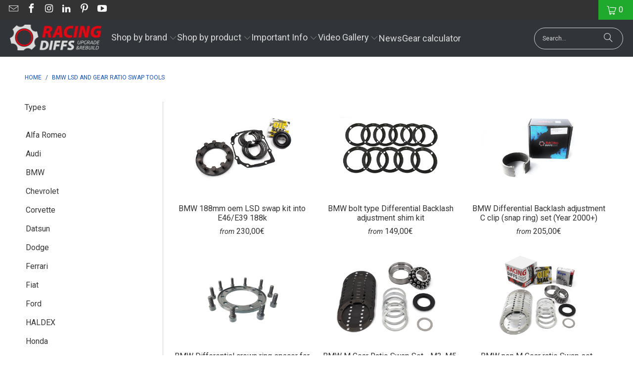

--- FILE ---
content_type: text/html; charset=utf-8
request_url: https://racingdiffs.com/collections/lsd-gear-ratio-swap-tools
body_size: 37976
content:
<!DOCTYPE html>
<html class="no-js no-touch" lang="en">
  <head>
  <script async crossorigin fetchpriority="high" src="/cdn/shopifycloud/importmap-polyfill/es-modules-shim.2.4.0.js"></script>
<script>
    window.Store = window.Store || {};
    window.Store.id = 36176527495;
  </script>
      <meta charset="utf-8">
    <meta http-equiv="cleartype" content="on">
    <meta name="robots" content="index,follow">

    <!-- Mobile Specific Metas -->
    <meta name="HandheldFriendly" content="True">
    <meta name="MobileOptimized" content="320">
    <meta name="viewport" content="width=device-width,initial-scale=1">
    <meta name="theme-color" content="#ffffff">

    
    <title>
      BMW LSD and gear ratio swap tools - RacingDiffs
    </title>

    
      <meta name="description" content="Tools to change gear ratio in BMW differentials, install LSD unit from another model, adjust backlash and such. The most popular set among E46 owners is available in stock, and that is E30/E36 LSD to E46 diff swap kit. Crown gear spacers, shims and C clips to adjust backlash are here too."/>
    

    <link rel="preconnect" href="https://fonts.shopifycdn.com" />
    <link rel="preconnect" href="https://cdn.shopify.com" />
    <link rel="preconnect" href="https://cdn.shopifycloud.com" />

    <link rel="dns-prefetch" href="https://v.shopify.com" />
    <link rel="dns-prefetch" href="https://www.youtube.com" />
    <link rel="dns-prefetch" href="https://vimeo.com" />

<link rel="preload" href="https://racingdiffs.com/cdn/shop/files/RACING_DIFFS_logo_410px_1b5b26c0-7ee0-488e-a08f-88041bdbed96_410x.png" as="image">
<link href="//racingdiffs.com/cdn/shop/t/62/assets/jquery.min.js?v=147293088974801289311749642005" as="script" rel="preload">
    <!-- Stylesheet for Fancybox library -->
    <link rel="stylesheet" href="//racingdiffs.com/cdn/shop/t/62/assets/fancybox.css?v=19278034316635137701749642005" type="text/css" media="all" defer>

    <!-- Devkit styles --><style>
  @layer base, components, utilities, overrides;
</style><style data-shopify>:root {
    /* ===================================== */
    /* Root variables */
    /* ===================================== */

    --root-font-size: 16px;
    --root-color-primary: #000;
    --root-color-secondary: #fff;

    /* ===================================== */
    /* Colors */
    /* ===================================== */

    --color-primary: var(--root-color-primary);
    --color-secondary: var(--root-color-secondary);

    --link-color: #1350ce;
    --link-hover-color: #0b74bc;
    --border-color: #cccccc;

    /* ===================================== */
    /* Icons */
    /* ===================================== */

    --icon-color: ;
    --icon-hover-color: var(--link-hover-color);
    --icon-size: px;

    /* ===================================== */
    /* Buttons */
    /* ===================================== */

    --button-style: pill_shaped;
    --button-weight: normal;
    --button-font-size: 12;
    --button-font-transform: uppercase;
    --btn-color: #003087;
    --btn-text-color: #ffffff;
    --btn-hover-color: #0079c1;

    
        --border-radius: 100px;
        --pill-padding: 16px;
      

    /* ===================================== */
    /* Typography */
    /* ===================================== */

    --regular-font-family: "system_ui";
    --regular-font-fallback-families: -apple-system, 'Segoe UI', Roboto, 'Helvetica Neue', 'Noto Sans', 'Liberation Sans', Arial, sans-serif, 'Apple Color Emoji', 'Segoe UI Emoji', 'Segoe UI Symbol', 'Noto Color Emoji';
    --regular-font-weight: 400;
    --regular-font-style: normal;
    --regular-font-size: 16px;
    --regular-font-transform: none;
    --regular-color: #333333;

    --headline-font-family: "system_ui", -apple-system, 'Segoe UI', Roboto, 'Helvetica Neue', 'Noto Sans', 'Liberation Sans', Arial, sans-serif, 'Apple Color Emoji', 'Segoe UI Emoji', 'Segoe UI Symbol', 'Noto Color Emoji';
    --headline-font-weight: 400;
    --headline-font-style: normal;
    --headline-font-transform: none;
    --headline-color: #333333;
    --headline-letter_spacing: 0px;

    /* ===================================== */
    /* Components */
    /* ===================================== */

    /* Nav */
    --nav-font: "system_ui", -apple-system, 'Segoe UI', Roboto, 'Helvetica Neue', 'Noto Sans', 'Liberation Sans', Arial, sans-serif, 'Apple Color Emoji', 'Segoe UI Emoji', 'Segoe UI Symbol', 'Noto Color Emoji';
    --nav-font-style: normal;
    --nav-letter-spacing: 0;

    /* Footer */
    --sub-footer-text-color: #aeaeae;
    --headline-footer-text-color: #a7a7a7;
    --footer-heading-font-size: 16;

    /* Newsletter */
    --use-newsletter-border: true;
    --newsletter-section-background-color: #f4f4f4;
    --newsletter-section-color: #333333;
    --newsletter-section-background-color-gradient: ;
    --newsletter-popup-image-align: left;
    --newsletter-popup-close: true;
    --newsletter-popup-text-align: left;
    --newsletter-popup-background-color: #ffffff;
    --newsletter-popup-color: #363636;
    --newsletter-popup-background-color-gradient: ;
  }</style>
<style data-shopify>h1, h2, h3, h4, h5, h6,
  .h1, .h2, .h3, .h4, .h5, .h6 {
    font-family: var(--headline-font-family);
    font-weight: var(--headline-font-weight);
    font-style: var(--headline-font-style);
    text-transform: var(--headline-font-transform);
    line-height: 1.5;
    color: var(--headline-color);
    display: block;
    letter-spacing: var(--headline-letter_spacing);
    text-rendering: optimizeLegibility;

    a {
      &:link,
      &:visited {
        color: inherit;
      }

      &:hover,
      &:active {
        color: var(--link-color);
      }
    }
  }

  h1, .h1 {
    font-size: 24px;
    margin: 0 auto 15px;
    clear: both;
    font-weight: var(--headline-font-weight);
    padding-top: 4px;
  }

  h2,
  .h2 {
    font-size: 21px;
    margin-bottom: 0.75em;
  }

  h3,
  .h3 {
    font-size: 19px;
    margin: 0 auto 15px 0;

    &.title {
      line-height: 1.25;
      margin: 0 auto 15px;
      clear: both;
      padding-top: 4px;
    }

    &.sub_title {
      padding: 5px 0;
    }
  }

  h4,
  .h4 {
    font-size: 16px;
    margin: 0 0 0.5em 0;
    padding: 7px 0;

    &.title a {
      border: 0;
      padding: 0;
      margin: 0;
    }
  }

  h5,
  .h5 {
    font-size: 15px;
    margin: 0 0 0.5em 0;
    padding: 7px 0;

    &.sub_title {
      padding: 5px 0;
      color: var(--headline-color);
    }

    &.sub_title a {
      color: var(--headline-color);
    }
  }

  h6,
  .h6 {
    font-size: 14px;
    letter-spacing: calc(var(--headline-letter_spacing) / 2);
    margin: 0 0 0.5em 0;
    padding: 7px 0;

    &.title {
      line-height: 32px;
      margin: 0 0 0.5em 0;
    }
  }

  p {
    margin: 0 0 15px;
    font-style: normal;
    line-height: 1.6em;
  }

  .text-align--center {
    text-align: center;
  }

  .text-align--left {
    text-align: left;
  }

  .text-align--right {
    text-align: right;
  }</style>
<style data-shopify>:root {
    /* Root Colors */
    --color-primary: #333333;
    --color-secondary: #ffffff;
  }

  html, body {
    color: var(--color-primary);
    background-color: var(--color-secondary);
  }</style>

<style>
      
    /*! modern-normalize v3.0.1 | MIT License | https://github.com/sindresorhus/modern-normalize */*,:before,:after{box-sizing:border-box}html{font-family:system-ui,Segoe UI,Roboto,Helvetica,Arial,sans-serif,"Apple Color Emoji","Segoe UI Emoji";line-height:1.15;text-size-adjust:100%;tab-size:4}body{margin:0}b,strong{font-weight:bolder}code,kbd,samp,pre{font-family:ui-monospace,SFMono-Regular,Consolas,Liberation Mono,Menlo,monospace;font-size:1em}small{font-size:80%}sub,sup{position:relative;font-size:75%;line-height:0;vertical-align:baseline}sub{bottom:-.25em}sup{top:-.5em}table{border-color:currentcolor}button,input,optgroup,select,textarea{margin:0;font-family:inherit;font-size:100%;line-height:1.15}button,[type=button],[type=reset],[type=submit]{-webkit-appearance:auto;appearance:auto}legend{padding:0}progress{vertical-align:baseline}::-webkit-inner-spin-button,::-webkit-outer-spin-button{height:auto}[type=search]{-webkit-appearance:textfield;appearance:textfield;outline-offset:-2px}::-webkit-search-decoration{-webkit-appearance:none;appearance:none}::-webkit-file-upload-button{font:inherit;-webkit-appearance:auto;appearance:auto}summary{display:list-item}
/*# sourceMappingURL=/s/files/1/1416/8662/t/137/assets/vendor.modern-normalize.css.map?v=101712644036999526981743012129 */

  
    </style>




<style>
      
    form,fieldset{margin-bottom:20px}input[type=text],input[type=password],input[type=email],input[type=search],input[type=url],input[type=tel],input[type=number],input[type=date],input[type=month],input[type=week],input[type=time],input[type=range],input[type=color],select,textarea{display:block;width:100%;height:44px;max-height:100%;padding:0 10px;margin:0;font:13px HelveticaNeue-Light,Helvetica Neue Light,Helvetica Neue,Helvetica,Arial,sans-serif;line-height:22px;color:#5f6a7d;-webkit-appearance:none;appearance:none;outline:none;background:#fff;border:1px solid var(--border-color);text-rendering:optimizelegibility;border-radius:var(--border-radius)}@media only screen and (width <= 480px){input[type=text],input[type=password],input[type=email],input[type=search],input[type=url],input[type=tel],input[type=number],input[type=date],input[type=month],input[type=week],input[type=time],input[type=range],input[type=color],select,textarea{font-size:16px}}input[type=text]:active,input[type=text]:focus,input[type=password]:active,input[type=password]:focus,input[type=email]:active,input[type=email]:focus,input[type=search]:active,input[type=search]:focus,input[type=url]:active,input[type=url]:focus,input[type=tel]:active,input[type=tel]:focus,input[type=number]:active,input[type=number]:focus,input[type=date]:active,input[type=date]:focus,input[type=month]:active,input[type=month]:focus,input[type=week]:active,input[type=week]:focus,input[type=time]:active,input[type=time]:focus,input[type=range]:active,input[type=range]:focus,input[type=color]:active,input[type=color]:focus,select:active,select:focus,textarea:active,textarea:focus{color:#444;border:1px solid #aaa}input[type=number]::-webkit-outer-spin-button,input[type=number]::-webkit-inner-spin-button{margin:0;-webkit-appearance:none;appearance:none}input[type=text]::-ms-clear{display:none;width:0;height:0}input[type=text]::-ms-reveal{display:none;width:0;height:0}input[type=search]::-webkit-search-decoration,input[type=search]::-webkit-search-cancel-button,input[type=search]::-webkit-search-results-button,input[type=search]::-webkit-search-results-decoration{display:none}input[type=date]{display:inline-flex}input[type=number]{-webkit-appearance:textfield!important;appearance:textfield!important}select::-ms-expand{display:none}select{padding:8px var(--pill-padding, 14px) 8px;text-overflow:"";text-indent:.01px;-webkit-appearance:none;appearance:none;background:#fff url("data:image/svg+xml,%3Csvg width='50' height='27' xmlns='http://www.w3.org/2000/svg'%3E%3Cpath d='M25 27.05 0 1.319 1.367 0 25 24.316 48.633 0 50 1.318z' fill='%23000' fill-rule='nonzero'/%3E%3C/svg%3E%0A") no-repeat 95% 50%;background-size:.85rem;border:1px solid #d9dbdc;border-radius:var(--border-radius)}label,legend{display:block;margin-bottom:5px;font-size:13px;font-weight:700;text-align:left;text-transform:var(--regular-font-transform)}input[type=checkbox]{display:inline}label span,legend span{font-size:13px;font-weight:700;color:#444}textarea{min-height:120px;padding:15px 9px}
/*# sourceMappingURL=/s/files/1/0002/3386/5241/t/74/assets/util.forms.css.map?v=9434103573914653061745835662 */

  
    </style>


<style>
      
    svg.icon {
  display: inline-block;
  width: var(--icon-width-size, var(--icon-size));
  height: var(--icon-height-size, var(--icon-size));
  vertical-align: middle;
  color: inherit;
}

  
    </style>


<link href="//racingdiffs.com/cdn/shop/t/62/assets/util.grid.css?v=72002231341491640291749642005" rel="stylesheet" type="text/css" media="all" />
    <script>
      console.warn('Asset size is too large to inline stylesheet: util.grid.css');
    </script>


<style>
      
    .page-blocks{display:flex;flex-wrap:wrap;justify-content:center;width:100%}.shopify-section{width:100%}@media only screen and (width <= 480px){.shopify-section{width:100%!important;padding-right:0!important;padding-left:0!important}}.section{width:95%;max-width:1200px;margin-right:auto;margin-left:auto}.section.is-width-wide{width:100%;max-width:none}.section-wrapper{display:flex;flex-wrap:wrap;justify-content:center;width:100%}.section-wrapper .under-menu:nth-child(1) .full-width--false{margin-top:30px}.no-js .section-wrapper .under-menu:nth-child(1) .full-width--false{margin-top:0}.section-wrapper--product{width:95%;max-width:1200px;margin-right:auto;margin-left:auto}.section-wrapper--product .section{width:100%}.section-wrapper--product.is-width-wide{width:100%;max-width:none}@media only screen and (width <= 798px){.mobile_nav-fixed--true .section-wrapper{display:block;margin-top:40px}}@media only screen and (width <= 798px){.mobile_nav-fixed--true.promo-banner--show .section-wrapper{display:block;margin-top:70px}}
/*# sourceMappingURL=/s/files/1/2419/6295/t/162/assets/util.section.css.map?v=153702294399133020061743192161 */

  
    </style>



<link rel="preconnect" href="https://fonts.googleapis.com">
<link rel="preconnect" href="https://fonts.gstatic.com" crossorigin>
<link
  href="https://fonts.googleapis.com/css2?family=Oswald:wght@200..700&family=Roboto:ital,wght@0,100..900;1,100..900&display=swap"
  rel="stylesheet"
>
<style>
  :root {
    --link-color: #03a196;
    --link-hover-color: #03857c;

    --icon-color: #000;
    --icon-size: 24px;

    --headline-font-family: 'Oswald', sans-serif;
    --headline-font-weight: 300;
    --headline-font-style: normal;
    --headline-font-transform: uppercase;
    --headline-color: #333;
    --headline-letter_spacing: 2px;

    --regular-font-family: 'Roboto', sans-serif;
    --regular-font-weight: 400;
    --regular-font-style: normal;
    --regular-font-size: 15px;
    --regular-font-transform: none;
    --regular-color: #333;

    --border-radius: 0;
  }

  body {
    font-family: var(--regular-font-family);
    font-weight: var(--regular-font-weight);
    font-style: var(--regular-font-style);
    font-size: var(--regular-font-size);
    text-transform: var(--regular-font-transform);
    color: var(--regular-color);
    line-height: 1.6em;
    overflow: auto;
  }
</style>


    <!-- Stylesheets for Turbo -->
    <link href="//racingdiffs.com/cdn/shop/t/62/assets/styles.css?v=16523935749832508591769157431" rel="stylesheet" type="text/css" media="all" />

    <!-- Icons -->
    
      <link rel="shortcut icon" type="image/x-icon" href="//racingdiffs.com/cdn/shop/files/Favicon_180x180.png?v=1613731389">
      <link rel="apple-touch-icon" href="//racingdiffs.com/cdn/shop/files/Favicon_180x180.png?v=1613731389"/>
      <link rel="apple-touch-icon" sizes="57x57" href="//racingdiffs.com/cdn/shop/files/Favicon_57x57.png?v=1613731389"/>
      <link rel="apple-touch-icon" sizes="60x60" href="//racingdiffs.com/cdn/shop/files/Favicon_60x60.png?v=1613731389"/>
      <link rel="apple-touch-icon" sizes="72x72" href="//racingdiffs.com/cdn/shop/files/Favicon_72x72.png?v=1613731389"/>
      <link rel="apple-touch-icon" sizes="76x76" href="//racingdiffs.com/cdn/shop/files/Favicon_76x76.png?v=1613731389"/>
      <link rel="apple-touch-icon" sizes="114x114" href="//racingdiffs.com/cdn/shop/files/Favicon_114x114.png?v=1613731389"/>
      <link rel="apple-touch-icon" sizes="180x180" href="//racingdiffs.com/cdn/shop/files/Favicon_180x180.png?v=1613731389"/>
      <link rel="apple-touch-icon" sizes="228x228" href="//racingdiffs.com/cdn/shop/files/Favicon_228x228.png?v=1613731389"/>
    
    <link rel="canonical" href="https://racingdiffs.com/collections/lsd-gear-ratio-swap-tools"/>

    

    
      <script type="text/javascript" type="lazyload2" class="lazyload2" data-src="/services/javascripts/currencies.js" data-no-instant></script>
    

    
      <script src="//racingdiffs.com/cdn/shop/t/62/assets/currencies.js?v=1648699478663843391749642005" defer></script>
    

    
    <script>
      window.PXUTheme = window.PXUTheme || {};
      window.PXUTheme.version = '9.5.2';
      window.PXUTheme.name = 'Turbo';
    </script>
    


    
<template id="price-ui"><span class="compare-at-price" data-compare-at-price></span><span class="price " data-price></span><span class="unit-pricing" data-unit-pricing></span></template>
    <template id="price-ui-badge"><span class="badge" data-badge></span></template>
    
    <template id="price-ui__price"><span class="money" data-price></span></template>
    <template id="price-ui__price-range"><span class="price-min" data-price-min><span class="money" data-price></span></span> - <span class="price-max" data-price-max><span class="money" data-price></span></span></template>
    <template id="price-ui__unit-pricing"><span class="unit-quantity" data-unit-quantity></span> | <span class="unit-price" data-unit-price><span class="money" data-price></span></span> / <span class="unit-measurement" data-unit-measurement></span></template>
    <template id="price-ui-badge__percent-savings-range">Save up to <span data-price-percent></span>%</template>
    <template id="price-ui-badge__percent-savings">Save <span data-price-percent></span>%</template>
    <template id="price-ui-badge__price-savings-range">Save up to <span class="money" data-price></span></template>
    <template id="price-ui-badge__price-savings">Save <span class="money" data-price></span></template>
    <template id="price-ui-badge__on-sale">Sale</template>
    <template id="price-ui-badge__sold-out">Sold out</template>
    <template id="price-ui-badge__in-stock">In stock</template>
    
<script type="importmap">
{
  "imports": {
    "component.age-gate": "//racingdiffs.com/cdn/shop/t/62/assets/component.age-gate.js?v=178206963185212261781749642005",
    "component.back-to-top-button": "//racingdiffs.com/cdn/shop/t/62/assets/component.back-to-top-button.js?v=121105669381073937401749642005",
    "currencies": "//racingdiffs.com/cdn/shop/t/62/assets/currencies.js?v=1648699478663843391749642005",
    "instantclick": "//racingdiffs.com/cdn/shop/t/62/assets/instantclick.min.js?v=20092422000980684151749642005",
    "jquery.cart": "//racingdiffs.com/cdn/shop/t/62/assets/jquery.cart.min.js?v=166679848951413287571749642005",
    "jquery": "//racingdiffs.com/cdn/shop/t/62/assets/jquery.min.js?v=147293088974801289311749642005",
    "themeEditorSections": "//racingdiffs.com/cdn/shop/t/62/assets/themeEditorSections.js?v=5839781550804967381749642005",
    "util.animations": "//racingdiffs.com/cdn/shop/t/62/assets/util.animations.js?v=88379227021148447571749642005",
    "util.events": "//racingdiffs.com/cdn/shop/t/62/assets/util.events.js?v=163430142883111782711749642005",
    "vendor.isbot": "//racingdiffs.com/cdn/shop/t/62/assets/vendor.isbot.js?v=141969293939305478221749642005",
    "vendor.just-debounce": "//racingdiffs.com/cdn/shop/t/62/assets/vendor.just-debounce.js?v=43348262834111556771749642005",
    "vendor.noscroll.96a94b32": "//racingdiffs.com/cdn/shop/t/62/assets/vendor.noscroll.96a94b32.js?v=103500330829761603901749642005",
    "vendor.noscroll": "//racingdiffs.com/cdn/shop/t/62/assets/vendor.noscroll.js?v=81117179843272977361749642005",
    "vendors": "//racingdiffs.com/cdn/shop/t/62/assets/vendors.js?v=176241922172216752211749642005"
  }
}
</script><script>
      
window.PXUTheme = window.PXUTheme || {};


window.PXUTheme.theme_settings = {};
window.PXUTheme.currency = {};
window.PXUTheme.routes = window.PXUTheme.routes || {};


window.PXUTheme.theme_settings.display_tos_checkbox = false;
window.PXUTheme.theme_settings.go_to_checkout = true;
window.PXUTheme.theme_settings.cart_action = "ajax";
window.PXUTheme.theme_settings.cart_shipping_calculator = true;


window.PXUTheme.theme_settings.collection_swatches = false;
window.PXUTheme.theme_settings.collection_secondary_image = true;


window.PXUTheme.currency.show_multiple_currencies = true;
window.PXUTheme.currency.shop_currency = "EUR";
window.PXUTheme.currency.default_currency = "EUR";
window.PXUTheme.currency.display_format = "money_format";
window.PXUTheme.currency.money_format = "{{amount_with_comma_separator}}€";
window.PXUTheme.currency.money_format_no_currency = "{{amount_with_comma_separator}}€";
window.PXUTheme.currency.money_format_currency = "{{amount_with_comma_separator}}€ EUR";
window.PXUTheme.currency.native_multi_currency = false;
window.PXUTheme.currency.iso_code = "EUR";
window.PXUTheme.currency.symbol = "€";


window.PXUTheme.theme_settings.display_inventory_left = false;
window.PXUTheme.theme_settings.inventory_threshold = 10;
window.PXUTheme.theme_settings.limit_quantity = false;


window.PXUTheme.theme_settings.menu_position = "inline";


window.PXUTheme.theme_settings.newsletter_popup = true;
window.PXUTheme.theme_settings.newsletter_popup_days = "2";
window.PXUTheme.theme_settings.newsletter_popup_mobile = true;
window.PXUTheme.theme_settings.newsletter_popup_seconds = 40;


window.PXUTheme.theme_settings.pagination_type = "load_more";


window.PXUTheme.theme_settings.enable_shopify_collection_badges = true;
window.PXUTheme.theme_settings.quick_shop_thumbnail_position = "bottom-thumbnails";
window.PXUTheme.theme_settings.product_form_style = "radio";
window.PXUTheme.theme_settings.sale_banner_enabled = false;
window.PXUTheme.theme_settings.display_savings = true;
window.PXUTheme.theme_settings.display_sold_out_price = true;
window.PXUTheme.theme_settings.free_text = "Free";
window.PXUTheme.theme_settings.video_looping = false;
window.PXUTheme.theme_settings.quick_shop_style = "popup";
window.PXUTheme.theme_settings.hover_enabled = false;


window.PXUTheme.routes.cart_url = "/cart";
window.PXUTheme.routes.cart_update_url = "/cart/update";
window.PXUTheme.routes.root_url = "/";
window.PXUTheme.routes.search_url = "/search";
window.PXUTheme.routes.all_products_collection_url = "/collections/all";
window.PXUTheme.routes.product_recommendations_url = "/recommendations/products";
window.PXUTheme.routes.predictive_search_url = "/search/suggest";


window.PXUTheme.theme_settings.image_loading_style = "blur-up";


window.PXUTheme.theme_settings.enable_autocomplete = true;


window.PXUTheme.theme_settings.page_dots_enabled = false;
window.PXUTheme.theme_settings.slideshow_arrow_size = "light";


window.PXUTheme.theme_settings.quick_shop_enabled = false;


window.PXUTheme.translation = {};


window.PXUTheme.translation.agree_to_terms_warning = "You must agree with the terms and conditions to checkout.";
window.PXUTheme.translation.one_item_left = "item left";
window.PXUTheme.translation.items_left_text = "items left";
window.PXUTheme.translation.cart_savings_text = "Total Savings";
window.PXUTheme.translation.cart_discount_text = "Discount";
window.PXUTheme.translation.cart_subtotal_text = "Subtotal";
window.PXUTheme.translation.cart_remove_text = "Remove";
window.PXUTheme.translation.cart_free_text = "Free";


window.PXUTheme.translation.newsletter_success_text = "Thank you for joining our mailing list!";


window.PXUTheme.translation.notify_email = "Enter your email address...";
window.PXUTheme.translation.notify_email_value = "Translation missing: en.contact.fields.email";
window.PXUTheme.translation.notify_email_send = "Send";
window.PXUTheme.translation.notify_message_first = "Please notify me when ";
window.PXUTheme.translation.notify_message_last = " becomes available - ";
window.PXUTheme.translation.notify_success_text = "Thanks! We will notify you when this product becomes available!";


window.PXUTheme.translation.add_to_cart = "Add to Cart";
window.PXUTheme.translation.coming_soon_text = "Coming Soon";
window.PXUTheme.translation.sold_out_text = "Sold Out";
window.PXUTheme.translation.sale_text = "Sale";
window.PXUTheme.translation.savings_text = "You Save";
window.PXUTheme.translation.percent_off_text = "% off";
window.PXUTheme.translation.from_text = "from";
window.PXUTheme.translation.new_text = "New";
window.PXUTheme.translation.pre_order_text = "Pre-Order";
window.PXUTheme.translation.unavailable_text = "Unavailable";


window.PXUTheme.translation.all_results = "View all results";
window.PXUTheme.translation.no_results = "Sorry, no results!";


window.PXUTheme.media_queries = {};
window.PXUTheme.media_queries.small = window.matchMedia( "(max-width: 480px)" );
window.PXUTheme.media_queries.medium = window.matchMedia( "(max-width: 798px)" );
window.PXUTheme.media_queries.large = window.matchMedia( "(min-width: 799px)" );
window.PXUTheme.media_queries.larger = window.matchMedia( "(min-width: 960px)" );
window.PXUTheme.media_queries.xlarge = window.matchMedia( "(min-width: 1200px)" );
window.PXUTheme.media_queries.ie10 = window.matchMedia( "all and (-ms-high-contrast: none), (-ms-high-contrast: active)" );
window.PXUTheme.media_queries.tablet = window.matchMedia( "only screen and (min-width: 799px) and (max-width: 1024px)" );
window.PXUTheme.media_queries.mobile_and_tablet = window.matchMedia( "(max-width: 1024px)" );

    </script>

    

    
      <script src="//racingdiffs.com/cdn/shop/t/62/assets/instantclick.min.js?v=20092422000980684151749642005" data-no-instant defer></script>

      <script data-no-instant>
        window.addEventListener('DOMContentLoaded', function() {

          function inIframe() {
            try {
              return window.self !== window.top;
            } catch (e) {
              return true;
            }
          }

          if (!inIframe()){
            InstantClick.on('change', function() {

              $('head script[src*="shopify"]').each(function() {
                var script = document.createElement('script');
                script.type = 'text/javascript';
                script.src = $(this).attr('src');

                $('body').append(script);
              });

              $('body').removeClass('fancybox-active');
              $.fancybox.destroy();

              InstantClick.init();

            });
          }
        });
      </script>
    

    <script>
      
    </script>

    <script>window.performance && window.performance.mark && window.performance.mark('shopify.content_for_header.start');</script><meta name="google-site-verification" content="23Hp28xsgcum4L0vlD4Kr2nZRGuOYJznZ89mt9SoJpk">
<meta id="shopify-digital-wallet" name="shopify-digital-wallet" content="/36176527495/digital_wallets/dialog">
<meta name="shopify-checkout-api-token" content="0c65420b1b1857bd024cec43ef87a088">
<meta id="in-context-paypal-metadata" data-shop-id="36176527495" data-venmo-supported="false" data-environment="production" data-locale="en_US" data-paypal-v4="true" data-currency="EUR">
<link rel="alternate" type="application/atom+xml" title="Feed" href="/collections/lsd-gear-ratio-swap-tools.atom" />
<link rel="alternate" type="application/json+oembed" href="https://racingdiffs.com/collections/lsd-gear-ratio-swap-tools.oembed">
<script async="async" src="/checkouts/internal/preloads.js?locale=en-DE"></script>
<script id="shopify-features" type="application/json">{"accessToken":"0c65420b1b1857bd024cec43ef87a088","betas":["rich-media-storefront-analytics"],"domain":"racingdiffs.com","predictiveSearch":true,"shopId":36176527495,"locale":"en"}</script>
<script>var Shopify = Shopify || {};
Shopify.shop = "racingdiffs-store.myshopify.com";
Shopify.locale = "en";
Shopify.currency = {"active":"EUR","rate":"1.0"};
Shopify.country = "DE";
Shopify.theme = {"name":"[OOTS] (ST) Turbo-portland - Updated","id":152747573484,"schema_name":"Turbo","schema_version":"9.5.2","theme_store_id":null,"role":"main"};
Shopify.theme.handle = "null";
Shopify.theme.style = {"id":null,"handle":null};
Shopify.cdnHost = "racingdiffs.com/cdn";
Shopify.routes = Shopify.routes || {};
Shopify.routes.root = "/";</script>
<script type="module">!function(o){(o.Shopify=o.Shopify||{}).modules=!0}(window);</script>
<script>!function(o){function n(){var o=[];function n(){o.push(Array.prototype.slice.apply(arguments))}return n.q=o,n}var t=o.Shopify=o.Shopify||{};t.loadFeatures=n(),t.autoloadFeatures=n()}(window);</script>
<script id="shop-js-analytics" type="application/json">{"pageType":"collection"}</script>
<script defer="defer" async type="module" src="//racingdiffs.com/cdn/shopifycloud/shop-js/modules/v2/client.init-shop-cart-sync_BT-GjEfc.en.esm.js"></script>
<script defer="defer" async type="module" src="//racingdiffs.com/cdn/shopifycloud/shop-js/modules/v2/chunk.common_D58fp_Oc.esm.js"></script>
<script defer="defer" async type="module" src="//racingdiffs.com/cdn/shopifycloud/shop-js/modules/v2/chunk.modal_xMitdFEc.esm.js"></script>
<script type="module">
  await import("//racingdiffs.com/cdn/shopifycloud/shop-js/modules/v2/client.init-shop-cart-sync_BT-GjEfc.en.esm.js");
await import("//racingdiffs.com/cdn/shopifycloud/shop-js/modules/v2/chunk.common_D58fp_Oc.esm.js");
await import("//racingdiffs.com/cdn/shopifycloud/shop-js/modules/v2/chunk.modal_xMitdFEc.esm.js");

  window.Shopify.SignInWithShop?.initShopCartSync?.({"fedCMEnabled":true,"windoidEnabled":true});

</script>
<script>(function() {
  var isLoaded = false;
  function asyncLoad() {
    if (isLoaded) return;
    isLoaded = true;
    var urls = ["https:\/\/cdn.kilatechapps.com\/media\/countdown\/36176527495.min.js?shop=racingdiffs-store.myshopify.com","https:\/\/zooomyapps.com\/upsell\/ZooomyOrderCapture.js?shop=racingdiffs-store.myshopify.com","https:\/\/dyuszqdfuyvqq.cloudfront.net\/packs\/mf_embed_v8.js?mf_token=760e04db-9f9c-40f6-ad12-909182c808ce\u0026shop=racingdiffs-store.myshopify.com"];
    for (var i = 0; i < urls.length; i++) {
      var s = document.createElement('script');
      s.type = 'text/javascript';
      s.async = true;
      s.src = urls[i];
      var x = document.getElementsByTagName('script')[0];
      x.parentNode.insertBefore(s, x);
    }
  };
  if(window.attachEvent) {
    window.attachEvent('onload', asyncLoad);
  } else {
    window.addEventListener('load', asyncLoad, false);
  }
})();</script>
<script id="__st">var __st={"a":36176527495,"offset":3600,"reqid":"4f465bd5-a375-4bdc-83a0-e19239ba2d1f-1769346590","pageurl":"racingdiffs.com\/collections\/lsd-gear-ratio-swap-tools","u":"743a77bbd305","p":"collection","rtyp":"collection","rid":405301526764};</script>
<script>window.ShopifyPaypalV4VisibilityTracking = true;</script>
<script id="captcha-bootstrap">!function(){'use strict';const t='contact',e='account',n='new_comment',o=[[t,t],['blogs',n],['comments',n],[t,'customer']],c=[[e,'customer_login'],[e,'guest_login'],[e,'recover_customer_password'],[e,'create_customer']],r=t=>t.map((([t,e])=>`form[action*='/${t}']:not([data-nocaptcha='true']) input[name='form_type'][value='${e}']`)).join(','),a=t=>()=>t?[...document.querySelectorAll(t)].map((t=>t.form)):[];function s(){const t=[...o],e=r(t);return a(e)}const i='password',u='form_key',d=['recaptcha-v3-token','g-recaptcha-response','h-captcha-response',i],f=()=>{try{return window.sessionStorage}catch{return}},m='__shopify_v',_=t=>t.elements[u];function p(t,e,n=!1){try{const o=window.sessionStorage,c=JSON.parse(o.getItem(e)),{data:r}=function(t){const{data:e,action:n}=t;return t[m]||n?{data:e,action:n}:{data:t,action:n}}(c);for(const[e,n]of Object.entries(r))t.elements[e]&&(t.elements[e].value=n);n&&o.removeItem(e)}catch(o){console.error('form repopulation failed',{error:o})}}const l='form_type',E='cptcha';function T(t){t.dataset[E]=!0}const w=window,h=w.document,L='Shopify',v='ce_forms',y='captcha';let A=!1;((t,e)=>{const n=(g='f06e6c50-85a8-45c8-87d0-21a2b65856fe',I='https://cdn.shopify.com/shopifycloud/storefront-forms-hcaptcha/ce_storefront_forms_captcha_hcaptcha.v1.5.2.iife.js',D={infoText:'Protected by hCaptcha',privacyText:'Privacy',termsText:'Terms'},(t,e,n)=>{const o=w[L][v],c=o.bindForm;if(c)return c(t,g,e,D).then(n);var r;o.q.push([[t,g,e,D],n]),r=I,A||(h.body.append(Object.assign(h.createElement('script'),{id:'captcha-provider',async:!0,src:r})),A=!0)});var g,I,D;w[L]=w[L]||{},w[L][v]=w[L][v]||{},w[L][v].q=[],w[L][y]=w[L][y]||{},w[L][y].protect=function(t,e){n(t,void 0,e),T(t)},Object.freeze(w[L][y]),function(t,e,n,w,h,L){const[v,y,A,g]=function(t,e,n){const i=e?o:[],u=t?c:[],d=[...i,...u],f=r(d),m=r(i),_=r(d.filter((([t,e])=>n.includes(e))));return[a(f),a(m),a(_),s()]}(w,h,L),I=t=>{const e=t.target;return e instanceof HTMLFormElement?e:e&&e.form},D=t=>v().includes(t);t.addEventListener('submit',(t=>{const e=I(t);if(!e)return;const n=D(e)&&!e.dataset.hcaptchaBound&&!e.dataset.recaptchaBound,o=_(e),c=g().includes(e)&&(!o||!o.value);(n||c)&&t.preventDefault(),c&&!n&&(function(t){try{if(!f())return;!function(t){const e=f();if(!e)return;const n=_(t);if(!n)return;const o=n.value;o&&e.removeItem(o)}(t);const e=Array.from(Array(32),(()=>Math.random().toString(36)[2])).join('');!function(t,e){_(t)||t.append(Object.assign(document.createElement('input'),{type:'hidden',name:u})),t.elements[u].value=e}(t,e),function(t,e){const n=f();if(!n)return;const o=[...t.querySelectorAll(`input[type='${i}']`)].map((({name:t})=>t)),c=[...d,...o],r={};for(const[a,s]of new FormData(t).entries())c.includes(a)||(r[a]=s);n.setItem(e,JSON.stringify({[m]:1,action:t.action,data:r}))}(t,e)}catch(e){console.error('failed to persist form',e)}}(e),e.submit())}));const S=(t,e)=>{t&&!t.dataset[E]&&(n(t,e.some((e=>e===t))),T(t))};for(const o of['focusin','change'])t.addEventListener(o,(t=>{const e=I(t);D(e)&&S(e,y())}));const B=e.get('form_key'),M=e.get(l),P=B&&M;t.addEventListener('DOMContentLoaded',(()=>{const t=y();if(P)for(const e of t)e.elements[l].value===M&&p(e,B);[...new Set([...A(),...v().filter((t=>'true'===t.dataset.shopifyCaptcha))])].forEach((e=>S(e,t)))}))}(h,new URLSearchParams(w.location.search),n,t,e,['guest_login'])})(!0,!0)}();</script>
<script integrity="sha256-4kQ18oKyAcykRKYeNunJcIwy7WH5gtpwJnB7kiuLZ1E=" data-source-attribution="shopify.loadfeatures" defer="defer" src="//racingdiffs.com/cdn/shopifycloud/storefront/assets/storefront/load_feature-a0a9edcb.js" crossorigin="anonymous"></script>
<script data-source-attribution="shopify.dynamic_checkout.dynamic.init">var Shopify=Shopify||{};Shopify.PaymentButton=Shopify.PaymentButton||{isStorefrontPortableWallets:!0,init:function(){window.Shopify.PaymentButton.init=function(){};var t=document.createElement("script");t.src="https://racingdiffs.com/cdn/shopifycloud/portable-wallets/latest/portable-wallets.en.js",t.type="module",document.head.appendChild(t)}};
</script>
<script data-source-attribution="shopify.dynamic_checkout.buyer_consent">
  function portableWalletsHideBuyerConsent(e){var t=document.getElementById("shopify-buyer-consent"),n=document.getElementById("shopify-subscription-policy-button");t&&n&&(t.classList.add("hidden"),t.setAttribute("aria-hidden","true"),n.removeEventListener("click",e))}function portableWalletsShowBuyerConsent(e){var t=document.getElementById("shopify-buyer-consent"),n=document.getElementById("shopify-subscription-policy-button");t&&n&&(t.classList.remove("hidden"),t.removeAttribute("aria-hidden"),n.addEventListener("click",e))}window.Shopify?.PaymentButton&&(window.Shopify.PaymentButton.hideBuyerConsent=portableWalletsHideBuyerConsent,window.Shopify.PaymentButton.showBuyerConsent=portableWalletsShowBuyerConsent);
</script>
<script data-source-attribution="shopify.dynamic_checkout.cart.bootstrap">document.addEventListener("DOMContentLoaded",(function(){function t(){return document.querySelector("shopify-accelerated-checkout-cart, shopify-accelerated-checkout")}if(t())Shopify.PaymentButton.init();else{new MutationObserver((function(e,n){t()&&(Shopify.PaymentButton.init(),n.disconnect())})).observe(document.body,{childList:!0,subtree:!0})}}));
</script>
<link id="shopify-accelerated-checkout-styles" rel="stylesheet" media="screen" href="https://racingdiffs.com/cdn/shopifycloud/portable-wallets/latest/accelerated-checkout-backwards-compat.css" crossorigin="anonymous">
<style id="shopify-accelerated-checkout-cart">
        #shopify-buyer-consent {
  margin-top: 1em;
  display: inline-block;
  width: 100%;
}

#shopify-buyer-consent.hidden {
  display: none;
}

#shopify-subscription-policy-button {
  background: none;
  border: none;
  padding: 0;
  text-decoration: underline;
  font-size: inherit;
  cursor: pointer;
}

#shopify-subscription-policy-button::before {
  box-shadow: none;
}

      </style>

<script>window.performance && window.performance.mark && window.performance.mark('shopify.content_for_header.end');</script>

    

<meta name="author" content="RacingDiffs">
<meta property="og:url" content="https://racingdiffs.com/collections/lsd-gear-ratio-swap-tools">
<meta property="og:site_name" content="RacingDiffs">




  <meta property="og:type" content="product.group">
  <meta property="og:title" content="BMW LSD and gear ratio swap tools">
  
    <meta property="og:image" content="https://racingdiffs.com/cdn/shop/collections/188mm---188k-swap-set_600x.jpg?v=1745226513">
    <meta property="og:image:secure_url" content="https://racingdiffs.com/cdn/shop/collections/188mm---188k-swap-set_600x.jpg?v=1745226513">
    <meta property="og:image:width" content="900">
    <meta property="og:image:height" content="439">
    <meta property="og:image:alt" content="RacingDiffs BMW LSD gear ratio swap set for 188mm to 188K conversion with gaskets, shims, and oil seal">
  
  
    
    <meta property="og:image" content="https://racingdiffs.com/cdn/shop/products/bmw-e46-lsd-swap-kit-e30-e36-e34-zf-006-unit-racingdiffs_600x.jpg?v=1743760996">
    <meta property="og:image:secure_url" content="https://racingdiffs.com/cdn/shop/products/bmw-e46-lsd-swap-kit-e30-e36-e34-zf-006-unit-racingdiffs_600x.jpg?v=1743760996">
  



  <meta property="og:description" content="Tools to change gear ratio in BMW differentials, install LSD unit from another model, adjust backlash and such. The most popular set among E46 owners is available in stock, and that is E30/E36 LSD to E46 diff swap kit. Crown gear spacers, shims and C clips to adjust backlash are here too.">




<meta name="twitter:card" content="summary">



    
    
  <script src="https://cdn.shopify.com/extensions/019a6e61-7a3a-7d1e-a2f9-d47d0854b814/holest-pay-racingdiffs-store-12/assets/holestpay-checkout.js" type="text/javascript" defer="defer"></script>
<link href="https://cdn.shopify.com/extensions/019a6e61-7a3a-7d1e-a2f9-d47d0854b814/holest-pay-racingdiffs-store-12/assets/holestpay-checkout.css" rel="stylesheet" type="text/css" media="all">
<link href="https://monorail-edge.shopifysvc.com" rel="dns-prefetch">
<script>(function(){if ("sendBeacon" in navigator && "performance" in window) {try {var session_token_from_headers = performance.getEntriesByType('navigation')[0].serverTiming.find(x => x.name == '_s').description;} catch {var session_token_from_headers = undefined;}var session_cookie_matches = document.cookie.match(/_shopify_s=([^;]*)/);var session_token_from_cookie = session_cookie_matches && session_cookie_matches.length === 2 ? session_cookie_matches[1] : "";var session_token = session_token_from_headers || session_token_from_cookie || "";function handle_abandonment_event(e) {var entries = performance.getEntries().filter(function(entry) {return /monorail-edge.shopifysvc.com/.test(entry.name);});if (!window.abandonment_tracked && entries.length === 0) {window.abandonment_tracked = true;var currentMs = Date.now();var navigation_start = performance.timing.navigationStart;var payload = {shop_id: 36176527495,url: window.location.href,navigation_start,duration: currentMs - navigation_start,session_token,page_type: "collection"};window.navigator.sendBeacon("https://monorail-edge.shopifysvc.com/v1/produce", JSON.stringify({schema_id: "online_store_buyer_site_abandonment/1.1",payload: payload,metadata: {event_created_at_ms: currentMs,event_sent_at_ms: currentMs}}));}}window.addEventListener('pagehide', handle_abandonment_event);}}());</script>
<script id="web-pixels-manager-setup">(function e(e,d,r,n,o){if(void 0===o&&(o={}),!Boolean(null===(a=null===(i=window.Shopify)||void 0===i?void 0:i.analytics)||void 0===a?void 0:a.replayQueue)){var i,a;window.Shopify=window.Shopify||{};var t=window.Shopify;t.analytics=t.analytics||{};var s=t.analytics;s.replayQueue=[],s.publish=function(e,d,r){return s.replayQueue.push([e,d,r]),!0};try{self.performance.mark("wpm:start")}catch(e){}var l=function(){var e={modern:/Edge?\/(1{2}[4-9]|1[2-9]\d|[2-9]\d{2}|\d{4,})\.\d+(\.\d+|)|Firefox\/(1{2}[4-9]|1[2-9]\d|[2-9]\d{2}|\d{4,})\.\d+(\.\d+|)|Chrom(ium|e)\/(9{2}|\d{3,})\.\d+(\.\d+|)|(Maci|X1{2}).+ Version\/(15\.\d+|(1[6-9]|[2-9]\d|\d{3,})\.\d+)([,.]\d+|)( \(\w+\)|)( Mobile\/\w+|) Safari\/|Chrome.+OPR\/(9{2}|\d{3,})\.\d+\.\d+|(CPU[ +]OS|iPhone[ +]OS|CPU[ +]iPhone|CPU IPhone OS|CPU iPad OS)[ +]+(15[._]\d+|(1[6-9]|[2-9]\d|\d{3,})[._]\d+)([._]\d+|)|Android:?[ /-](13[3-9]|1[4-9]\d|[2-9]\d{2}|\d{4,})(\.\d+|)(\.\d+|)|Android.+Firefox\/(13[5-9]|1[4-9]\d|[2-9]\d{2}|\d{4,})\.\d+(\.\d+|)|Android.+Chrom(ium|e)\/(13[3-9]|1[4-9]\d|[2-9]\d{2}|\d{4,})\.\d+(\.\d+|)|SamsungBrowser\/([2-9]\d|\d{3,})\.\d+/,legacy:/Edge?\/(1[6-9]|[2-9]\d|\d{3,})\.\d+(\.\d+|)|Firefox\/(5[4-9]|[6-9]\d|\d{3,})\.\d+(\.\d+|)|Chrom(ium|e)\/(5[1-9]|[6-9]\d|\d{3,})\.\d+(\.\d+|)([\d.]+$|.*Safari\/(?![\d.]+ Edge\/[\d.]+$))|(Maci|X1{2}).+ Version\/(10\.\d+|(1[1-9]|[2-9]\d|\d{3,})\.\d+)([,.]\d+|)( \(\w+\)|)( Mobile\/\w+|) Safari\/|Chrome.+OPR\/(3[89]|[4-9]\d|\d{3,})\.\d+\.\d+|(CPU[ +]OS|iPhone[ +]OS|CPU[ +]iPhone|CPU IPhone OS|CPU iPad OS)[ +]+(10[._]\d+|(1[1-9]|[2-9]\d|\d{3,})[._]\d+)([._]\d+|)|Android:?[ /-](13[3-9]|1[4-9]\d|[2-9]\d{2}|\d{4,})(\.\d+|)(\.\d+|)|Mobile Safari.+OPR\/([89]\d|\d{3,})\.\d+\.\d+|Android.+Firefox\/(13[5-9]|1[4-9]\d|[2-9]\d{2}|\d{4,})\.\d+(\.\d+|)|Android.+Chrom(ium|e)\/(13[3-9]|1[4-9]\d|[2-9]\d{2}|\d{4,})\.\d+(\.\d+|)|Android.+(UC? ?Browser|UCWEB|U3)[ /]?(15\.([5-9]|\d{2,})|(1[6-9]|[2-9]\d|\d{3,})\.\d+)\.\d+|SamsungBrowser\/(5\.\d+|([6-9]|\d{2,})\.\d+)|Android.+MQ{2}Browser\/(14(\.(9|\d{2,})|)|(1[5-9]|[2-9]\d|\d{3,})(\.\d+|))(\.\d+|)|K[Aa][Ii]OS\/(3\.\d+|([4-9]|\d{2,})\.\d+)(\.\d+|)/},d=e.modern,r=e.legacy,n=navigator.userAgent;return n.match(d)?"modern":n.match(r)?"legacy":"unknown"}(),u="modern"===l?"modern":"legacy",c=(null!=n?n:{modern:"",legacy:""})[u],f=function(e){return[e.baseUrl,"/wpm","/b",e.hashVersion,"modern"===e.buildTarget?"m":"l",".js"].join("")}({baseUrl:d,hashVersion:r,buildTarget:u}),m=function(e){var d=e.version,r=e.bundleTarget,n=e.surface,o=e.pageUrl,i=e.monorailEndpoint;return{emit:function(e){var a=e.status,t=e.errorMsg,s=(new Date).getTime(),l=JSON.stringify({metadata:{event_sent_at_ms:s},events:[{schema_id:"web_pixels_manager_load/3.1",payload:{version:d,bundle_target:r,page_url:o,status:a,surface:n,error_msg:t},metadata:{event_created_at_ms:s}}]});if(!i)return console&&console.warn&&console.warn("[Web Pixels Manager] No Monorail endpoint provided, skipping logging."),!1;try{return self.navigator.sendBeacon.bind(self.navigator)(i,l)}catch(e){}var u=new XMLHttpRequest;try{return u.open("POST",i,!0),u.setRequestHeader("Content-Type","text/plain"),u.send(l),!0}catch(e){return console&&console.warn&&console.warn("[Web Pixels Manager] Got an unhandled error while logging to Monorail."),!1}}}}({version:r,bundleTarget:l,surface:e.surface,pageUrl:self.location.href,monorailEndpoint:e.monorailEndpoint});try{o.browserTarget=l,function(e){var d=e.src,r=e.async,n=void 0===r||r,o=e.onload,i=e.onerror,a=e.sri,t=e.scriptDataAttributes,s=void 0===t?{}:t,l=document.createElement("script"),u=document.querySelector("head"),c=document.querySelector("body");if(l.async=n,l.src=d,a&&(l.integrity=a,l.crossOrigin="anonymous"),s)for(var f in s)if(Object.prototype.hasOwnProperty.call(s,f))try{l.dataset[f]=s[f]}catch(e){}if(o&&l.addEventListener("load",o),i&&l.addEventListener("error",i),u)u.appendChild(l);else{if(!c)throw new Error("Did not find a head or body element to append the script");c.appendChild(l)}}({src:f,async:!0,onload:function(){if(!function(){var e,d;return Boolean(null===(d=null===(e=window.Shopify)||void 0===e?void 0:e.analytics)||void 0===d?void 0:d.initialized)}()){var d=window.webPixelsManager.init(e)||void 0;if(d){var r=window.Shopify.analytics;r.replayQueue.forEach((function(e){var r=e[0],n=e[1],o=e[2];d.publishCustomEvent(r,n,o)})),r.replayQueue=[],r.publish=d.publishCustomEvent,r.visitor=d.visitor,r.initialized=!0}}},onerror:function(){return m.emit({status:"failed",errorMsg:"".concat(f," has failed to load")})},sri:function(e){var d=/^sha384-[A-Za-z0-9+/=]+$/;return"string"==typeof e&&d.test(e)}(c)?c:"",scriptDataAttributes:o}),m.emit({status:"loading"})}catch(e){m.emit({status:"failed",errorMsg:(null==e?void 0:e.message)||"Unknown error"})}}})({shopId: 36176527495,storefrontBaseUrl: "https://racingdiffs.com",extensionsBaseUrl: "https://extensions.shopifycdn.com/cdn/shopifycloud/web-pixels-manager",monorailEndpoint: "https://monorail-edge.shopifysvc.com/unstable/produce_batch",surface: "storefront-renderer",enabledBetaFlags: ["2dca8a86"],webPixelsConfigList: [{"id":"848724204","configuration":"{\"hpay_frontend\":\"{\\\"MerchantsiteUid\\\":\\\"99582d88-2f82-43a4-b541-a396157d4914\\\",\\\"company\\\":{\\\"id\\\":187,\\\"Address\\\":\\\"Ariljska 18, Surčin\\\",\\\"Country\\\":\\\"Srbija\\\",\\\"LogoFile\\\":\\\"u45-1741618250375-RACING_DIFFS.png\\\",\\\"Name\\\":\\\"Racingdiffs doo\\\",\\\"RegNo\\\":\\\"21265071\\\",\\\"TaxNo\\\":\\\"109906692\\\",\\\"Warehouses\\\":{\\\"default\\\":{\\\"Uid\\\":\\\"default\\\"}},\\\"HPayCompanyId\\\":187},\\\"valid_urls\\\":[\\\"racingdiffs.com\\\"],\\\"SiteType\\\":\\\"site-shopify\\\",\\\"CustomerServiceEmail\\\":null,\\\"CustomerServiceTel\\\":null,\\\"CustomerServiceNotes\\\":null,\\\"TermsLink\\\":null,\\\"KeyValidTill\\\":\\\"2026-03-05T07:28:29.000Z\\\",\\\"POSIsActivated\\\":true,\\\"SubscriptionsUnlocked\\\":false,\\\"PaymentsUnlocked\\\":false,\\\"ShippingUnlocked\\\":false,\\\"FiscalUnlocked\\\":false,\\\"Environment\\\":\\\"production\\\",\\\"payment\\\":[{\\\"HPaySiteMethodId\\\":191,\\\"Uid\\\":\\\"nestpay_3d\\\",\\\"Enabled\\\":true,\\\"ProcessGroup\\\":null,\\\"PaymentMethod\\\":\\\"nestpay_3d\\\",\\\"SystemTitle\\\":\\\"NestPay 3D + API\\\",\\\"Instant\\\":true,\\\"PaymentType\\\":\\\"SMS\\\",\\\"Splitpay\\\":true,\\\"Fallback\\\":true,\\\"HPCardPay\\\":true,\\\"SubsciptionsType\\\":\\\"cof-tokenization\\\",\\\"POps\\\":\\\"charge,refund,void,capture,cardsave,charge_installmets\\\",\\\"Order\\\":0,\\\"UTS\\\":1741956657000,\\\"localized\\\":{},\\\"Bank\/Fin. name\\\":\\\"Banca Intesa AD Beograd\\\",\\\"Name\\\":\\\"Pay by card\\\",\\\"Description\\\":\\\"\u003cp\u003ePay securely with VISA, Maestro, Mastercard, AMEX and DINA cards\u003c\/p\u003e\\\\n\\\",\\\"Hidden\\\":false,\\\"PaymentCurrency\\\":\\\"RSD\\\",\\\"Nestpay Installments Capable\\\":null,\\\"Installments BIN Table\\\":[],\\\"Minimal Order Amount\\\":null,\\\"Maximal Order Amount\\\":null,\\\"Excluded Countries\\\":[],\\\"Only For Countries\\\":[],\\\"Enable Terms \u0026 Conditions acceptance\\\":null,\\\"Backend Name\\\":\\\"\\\",\\\"InstanceFeatures\\\":\\\" \\\",\\\"Bank Logo\\\":null,\\\"Bank Logo Url\\\":null,\\\"PayInputUrl\\\":\\\"https:\/\/d3hqo5epsodxzz.cloudfront.net\/hpay-control-frm\/v2025-73\/production\/index.html\\\",\\\"Card line branding\\\":{\\\"VISA\\\":1,\\\"MASTER\\\":1,\\\"MAESTRO\\\":1,\\\"DINA\\\":1,\\\"DINNERS\\\":0,\\\"AMEX\\\":1,\\\"JCB\\\":0,\\\"VISA SECURE\\\":1,\\\"MASTER ID CHECK\\\":1,\\\"UNIONPAY\\\":0,\\\"APPLE PAY\\\":0,\\\"GOOGLE PAY\\\":0}}],\\\"shipping\\\":[],\\\"fiscal\\\":[],\\\"posuts\\\":1769305337000,\\\"HPaySiteId\\\":244,\\\"ExchanageCorrection\\\":0,\\\"ExchanageSource\\\":\\\"RSD\\\",\\\"FixedLanguage\\\":\\\"\\\",\\\"pos_parameters\\\":{\\\"Shop Name\\\":\\\"RacingDiffs\\\",\\\"Payment Auto-Redirect\\\":true,\\\"Store All Orders\\\":false,\\\"Only Online Store Channel\\\":false,\\\"COD Payment Methods\\\":\\\"*cod*,*pouzeće*,*поузеће*\\\",\\\"Use Language Variant\\\":false,\\\"Logotypes Card Images\\\":\\\"https:\/\/pay.holest.com\/static\/branding\/MASTER.png\\\\nhttps:\/\/pay.holest.com\/static\/branding\/MAESTRO.png\\\\nhttps:\/\/pay.holest.com\/static\/branding\/VISA.png\\\\nhttps:\/\/pay.holest.com\/static\/branding\/DINA.png\\\\nhttps:\/\/pay.holest.com\/static\/branding\/AMEX.png\\\",\\\"Logotypes Banks\\\":\\\"https:\/\/pay.holest.com\/static\/branding\/INTESA.png:https:\/\/www.bancaintesa.rs\/\\\",\\\"Logotypes 3DS\\\":\\\"https:\/\/pay.holest.com\/static\/branding\/VISA_SECURE.png:https:\/\/rs.visa.com\/pay-with-visa\/security-and-assistance\/protected-everywhere.html\\\\nhttps:\/\/pay.holest.com\/static\/branding\/MASTER_ID_CHECK_V.png:https:\/\/www.mastercard.rs\/sr-rs\/consumers\/find-card-products\/credit-cards.html\\\"}}\"}","eventPayloadVersion":"v1","runtimeContext":"STRICT","scriptVersion":"23ca8fd6a7d958eb7222c24e67ce0161","type":"APP","apiClientId":228815994881,"privacyPurposes":["ANALYTICS"],"dataSharingAdjustments":{"protectedCustomerApprovalScopes":["read_customer_address","read_customer_email","read_customer_name","read_customer_phone","read_customer_personal_data"]}},{"id":"543260908","configuration":"{\"config\":\"{\\\"google_tag_ids\\\":[\\\"G-7Z24FNLSX1\\\",\\\"AW-11044786884\\\",\\\"GT-WBZW6RG\\\"],\\\"target_country\\\":\\\"DE\\\",\\\"gtag_events\\\":[{\\\"type\\\":\\\"begin_checkout\\\",\\\"action_label\\\":[\\\"G-7Z24FNLSX1\\\",\\\"AW-786120159\\\/KKwiCImYwesBEN_77PYC\\\"]},{\\\"type\\\":\\\"search\\\",\\\"action_label\\\":[\\\"G-7Z24FNLSX1\\\",\\\"AW-786120159\\\/J__7CIyYwesBEN_77PYC\\\"]},{\\\"type\\\":\\\"view_item\\\",\\\"action_label\\\":[\\\"G-7Z24FNLSX1\\\",\\\"AW-786120159\\\/DYZZCIuXwesBEN_77PYC\\\",\\\"MC-6PBZKPNWX3\\\"]},{\\\"type\\\":\\\"purchase\\\",\\\"action_label\\\":[\\\"G-7Z24FNLSX1\\\",\\\"AW-786120159\\\/AZd3CIiXwesBEN_77PYC\\\",\\\"MC-6PBZKPNWX3\\\"]},{\\\"type\\\":\\\"page_view\\\",\\\"action_label\\\":[\\\"G-7Z24FNLSX1\\\",\\\"AW-786120159\\\/0qxtCIWXwesBEN_77PYC\\\",\\\"MC-6PBZKPNWX3\\\"]},{\\\"type\\\":\\\"add_payment_info\\\",\\\"action_label\\\":[\\\"G-7Z24FNLSX1\\\",\\\"AW-786120159\\\/m2lBCI-YwesBEN_77PYC\\\"]},{\\\"type\\\":\\\"add_to_cart\\\",\\\"action_label\\\":[\\\"G-7Z24FNLSX1\\\",\\\"AW-786120159\\\/v3ABCI6XwesBEN_77PYC\\\"]}],\\\"enable_monitoring_mode\\\":false}\"}","eventPayloadVersion":"v1","runtimeContext":"OPEN","scriptVersion":"b2a88bafab3e21179ed38636efcd8a93","type":"APP","apiClientId":1780363,"privacyPurposes":[],"dataSharingAdjustments":{"protectedCustomerApprovalScopes":["read_customer_address","read_customer_email","read_customer_name","read_customer_personal_data","read_customer_phone"]}},{"id":"214532332","configuration":"{\"pixel_id\":\"781560714027960\",\"pixel_type\":\"facebook_pixel\",\"metaapp_system_user_token\":\"-\"}","eventPayloadVersion":"v1","runtimeContext":"OPEN","scriptVersion":"ca16bc87fe92b6042fbaa3acc2fbdaa6","type":"APP","apiClientId":2329312,"privacyPurposes":["ANALYTICS","MARKETING","SALE_OF_DATA"],"dataSharingAdjustments":{"protectedCustomerApprovalScopes":["read_customer_address","read_customer_email","read_customer_name","read_customer_personal_data","read_customer_phone"]}},{"id":"shopify-app-pixel","configuration":"{}","eventPayloadVersion":"v1","runtimeContext":"STRICT","scriptVersion":"0450","apiClientId":"shopify-pixel","type":"APP","privacyPurposes":["ANALYTICS","MARKETING"]},{"id":"shopify-custom-pixel","eventPayloadVersion":"v1","runtimeContext":"LAX","scriptVersion":"0450","apiClientId":"shopify-pixel","type":"CUSTOM","privacyPurposes":["ANALYTICS","MARKETING"]}],isMerchantRequest: false,initData: {"shop":{"name":"RacingDiffs","paymentSettings":{"currencyCode":"EUR"},"myshopifyDomain":"racingdiffs-store.myshopify.com","countryCode":"RS","storefrontUrl":"https:\/\/racingdiffs.com"},"customer":null,"cart":null,"checkout":null,"productVariants":[],"purchasingCompany":null},},"https://racingdiffs.com/cdn","fcfee988w5aeb613cpc8e4bc33m6693e112",{"modern":"","legacy":""},{"shopId":"36176527495","storefrontBaseUrl":"https:\/\/racingdiffs.com","extensionBaseUrl":"https:\/\/extensions.shopifycdn.com\/cdn\/shopifycloud\/web-pixels-manager","surface":"storefront-renderer","enabledBetaFlags":"[\"2dca8a86\"]","isMerchantRequest":"false","hashVersion":"fcfee988w5aeb613cpc8e4bc33m6693e112","publish":"custom","events":"[[\"page_viewed\",{}],[\"collection_viewed\",{\"collection\":{\"id\":\"405301526764\",\"title\":\"BMW LSD and gear ratio swap tools\",\"productVariants\":[{\"price\":{\"amount\":230.0,\"currencyCode\":\"EUR\"},\"product\":{\"title\":\"BMW 188mm oem LSD swap kit into E46\/E39 188k\",\"vendor\":\"RacingDiffs\",\"id\":\"7769688441068\",\"untranslatedTitle\":\"BMW 188mm oem LSD swap kit into E46\/E39 188k\",\"url\":\"\/products\/bmw-e46-lsd-swap-kit-e30-e36-e34-zf-006-unit\",\"type\":\"BMW\"},\"id\":\"43287880302828\",\"image\":{\"src\":\"\/\/racingdiffs.com\/cdn\/shop\/products\/bmw-e46-lsd-swap-kit-e30-e36-e34-zf-006-unit-racingdiffs.jpg?v=1743760996\"},\"sku\":\"RD3060\",\"title\":\"No spacer needed\",\"untranslatedTitle\":\"No spacer needed\"},{\"price\":{\"amount\":149.0,\"currencyCode\":\"EUR\"},\"product\":{\"title\":\"BMW bolt type Differential Backlash adjustment shim kit\",\"vendor\":\"RacingDiffs\",\"id\":\"4803030646919\",\"untranslatedTitle\":\"BMW bolt type Differential Backlash adjustment shim kit\",\"url\":\"\/products\/bmw-differential-backlash-adjustment-shim-kit\",\"type\":\"BMW\"},\"id\":\"33487154086023\",\"image\":{\"src\":\"\/\/racingdiffs.com\/cdn\/shop\/files\/bmw-differential-backlash-adjustment-shim-kit-168mm-racingdiffs.jpg?v=1743757939\"},\"sku\":\"RD3002\",\"title\":\"168 mm\",\"untranslatedTitle\":\"168 mm\"},{\"price\":{\"amount\":205.0,\"currencyCode\":\"EUR\"},\"product\":{\"title\":\"BMW Differential Backlash adjustment C clip (snap ring) set (Year 2000+)\",\"vendor\":\"RacingDiffs\",\"id\":\"4803050340487\",\"untranslatedTitle\":\"BMW Differential Backlash adjustment C clip (snap ring) set (Year 2000+)\",\"url\":\"\/products\/bmw-differential-backlash-adjustment-c-clip-set\",\"type\":\"BMW\"},\"id\":\"33487300100231\",\"image\":{\"src\":\"\/\/racingdiffs.com\/cdn\/shop\/files\/bmw-differential-backlash-adjustment-c-clip-set-168-k-l-racingdiffs.jpg?v=1743759113\"},\"sku\":\"RD3006\",\"title\":\"168 K\/L\",\"untranslatedTitle\":\"168 K\/L\"},{\"price\":{\"amount\":159.0,\"currencyCode\":\"EUR\"},\"product\":{\"title\":\"BMW Differential crown ring spacer for low to high gear ratio swap\",\"vendor\":\"RacingDiffs\",\"id\":\"4803084124295\",\"untranslatedTitle\":\"BMW Differential crown ring spacer for low to high gear ratio swap\",\"url\":\"\/products\/bmw-differential-crown-ring-spacer\",\"type\":\"BMW\"},\"id\":\"33487610642567\",\"image\":{\"src\":\"\/\/racingdiffs.com\/cdn\/shop\/products\/bmw-differential-crown-ring-spacer-racingdiffs.jpg?v=1743761561\"},\"sku\":\"RD3010\",\"title\":\"168 mm\",\"untranslatedTitle\":\"168 mm\"},{\"price\":{\"amount\":214.0,\"currencyCode\":\"EUR\"},\"product\":{\"title\":\"BMW M Gear Ratio Swap Set - M3, M5, M6, Z4M Differential Upgrade\",\"vendor\":\"RacingDiffs\",\"id\":\"7614224597228\",\"untranslatedTitle\":\"BMW M Gear Ratio Swap Set - M3, M5, M6, Z4M Differential Upgrade\",\"url\":\"\/products\/bmw-motorsport-gear-ratio-swap-set\",\"type\":\"BMW\"},\"id\":\"42712019861740\",\"image\":{\"src\":\"\/\/racingdiffs.com\/cdn\/shop\/files\/bmw-motorsport-gear-ratio-swap-set-v1-racingdiffs.jpg?v=1743761950\"},\"sku\":\"RD3051\",\"title\":\"E46 M3 ('00 - '05)\",\"untranslatedTitle\":\"E46 M3 ('00 - '05)\"},{\"price\":{\"amount\":191.0,\"currencyCode\":\"EUR\"},\"product\":{\"title\":\"BMW non M Gear ratio Swap set - Essential for Differential Gear ratio change\",\"vendor\":\"RacingDiffs\",\"id\":\"6937873055906\",\"untranslatedTitle\":\"BMW non M Gear ratio Swap set - Essential for Differential Gear ratio change\",\"url\":\"\/products\/bmw-gear-ratio-swap-set\",\"type\":\"BMW\"},\"id\":\"40424241725602\",\"image\":{\"src\":\"\/\/racingdiffs.com\/cdn\/shop\/files\/bmw-gear-ratio-swap-set-168mm-188mm-210mm-racingdiffs.jpg?v=1743762167\"},\"sku\":\"RD3049\",\"title\":\"168mm\",\"untranslatedTitle\":\"168mm\"}]}}]]"});</script><script>
  window.ShopifyAnalytics = window.ShopifyAnalytics || {};
  window.ShopifyAnalytics.meta = window.ShopifyAnalytics.meta || {};
  window.ShopifyAnalytics.meta.currency = 'EUR';
  var meta = {"products":[{"id":7769688441068,"gid":"gid:\/\/shopify\/Product\/7769688441068","vendor":"RacingDiffs","type":"BMW","handle":"bmw-e46-lsd-swap-kit-e30-e36-e34-zf-006-unit","variants":[{"id":43287880302828,"price":23000,"name":"BMW 188mm oem LSD swap kit into E46\/E39 188k - No spacer needed","public_title":"No spacer needed","sku":"RD3060"},{"id":43287880335596,"price":33000,"name":"BMW 188mm oem LSD swap kit into E46\/E39 188k - 5.15mm","public_title":"5.15mm","sku":"RD3061"},{"id":43287880368364,"price":33000,"name":"BMW 188mm oem LSD swap kit into E46\/E39 188k - 7.15mm","public_title":"7.15mm","sku":"RD3062"},{"id":43287880401132,"price":33000,"name":"BMW 188mm oem LSD swap kit into E46\/E39 188k - 12.15mm","public_title":"12.15mm","sku":"RD3063"},{"id":43287880433900,"price":33000,"name":"BMW 188mm oem LSD swap kit into E46\/E39 188k - 19.15mm","public_title":"19.15mm","sku":"RD3064"}],"remote":false},{"id":4803030646919,"gid":"gid:\/\/shopify\/Product\/4803030646919","vendor":"RacingDiffs","type":"BMW","handle":"bmw-differential-backlash-adjustment-shim-kit","variants":[{"id":33487154086023,"price":14900,"name":"BMW bolt type Differential Backlash adjustment shim kit - 168 mm","public_title":"168 mm","sku":"RD3002"},{"id":33487154118791,"price":16300,"name":"BMW bolt type Differential Backlash adjustment shim kit - 188 mm","public_title":"188 mm","sku":"RD3003"},{"id":33487154151559,"price":17400,"name":"BMW bolt type Differential Backlash adjustment shim kit - 210 mm","public_title":"210 mm","sku":"RD3004"},{"id":33487154184327,"price":16300,"name":"BMW bolt type Differential Backlash adjustment shim kit - E21","public_title":"E21","sku":"RD3005"}],"remote":false},{"id":4803050340487,"gid":"gid:\/\/shopify\/Product\/4803050340487","vendor":"RacingDiffs","type":"BMW","handle":"bmw-differential-backlash-adjustment-c-clip-set","variants":[{"id":33487300100231,"price":20500,"name":"BMW Differential Backlash adjustment C clip (snap ring) set (Year 2000+) - 168 K\/L","public_title":"168 K\/L","sku":"RD3006"},{"id":33487300132999,"price":21800,"name":"BMW Differential Backlash adjustment C clip (snap ring) set (Year 2000+) - 188 K\/L","public_title":"188 K\/L","sku":"RD3007"},{"id":33487300165767,"price":23000,"name":"BMW Differential Backlash adjustment C clip (snap ring) set (Year 2000+) - 215 K\/L","public_title":"215 K\/L","sku":"RD3008"}],"remote":false},{"id":4803084124295,"gid":"gid:\/\/shopify\/Product\/4803084124295","vendor":"RacingDiffs","type":"BMW","handle":"bmw-differential-crown-ring-spacer","variants":[{"id":33487610642567,"price":15900,"name":"BMW Differential crown ring spacer for low to high gear ratio swap - 168 mm","public_title":"168 mm","sku":"RD3010"},{"id":33487610675335,"price":15900,"name":"BMW Differential crown ring spacer for low to high gear ratio swap - 188 mm","public_title":"188 mm","sku":"RD3011"},{"id":33487610773639,"price":17200,"name":"BMW Differential crown ring spacer for low to high gear ratio swap - 188 k","public_title":"188 k","sku":"RD3013"}],"remote":false},{"id":7614224597228,"gid":"gid:\/\/shopify\/Product\/7614224597228","vendor":"RacingDiffs","type":"BMW","handle":"bmw-motorsport-gear-ratio-swap-set","variants":[{"id":42712019861740,"price":21400,"name":"BMW M Gear Ratio Swap Set - M3, M5, M6, Z4M Differential Upgrade - E46 M3 ('00 - '05)","public_title":"E46 M3 ('00 - '05)","sku":"RD3051"},{"id":42834008867052,"price":21400,"name":"BMW M Gear Ratio Swap Set - M3, M5, M6, Z4M Differential Upgrade - E46 M3 ('05 - '06)","public_title":"E46 M3 ('05 - '06)","sku":"RD3051"},{"id":42712019894508,"price":31700,"name":"BMW M Gear Ratio Swap Set - M3, M5, M6, Z4M Differential Upgrade - E90\/E92\/E93 M3","public_title":"E90\/E92\/E93 M3","sku":"RD3059"},{"id":42712019927276,"price":21400,"name":"BMW M Gear Ratio Swap Set - M3, M5, M6, Z4M Differential Upgrade - E60 M5","public_title":"E60 M5","sku":"RD3051"},{"id":42712019960044,"price":21400,"name":"BMW M Gear Ratio Swap Set - M3, M5, M6, Z4M Differential Upgrade - E63\/E64 M6","public_title":"E63\/E64 M6","sku":"RD3051"},{"id":42712019992812,"price":21400,"name":"BMW M Gear Ratio Swap Set - M3, M5, M6, Z4M Differential Upgrade - Z4 M","public_title":"Z4 M","sku":"RD3051"}],"remote":false},{"id":6937873055906,"gid":"gid:\/\/shopify\/Product\/6937873055906","vendor":"RacingDiffs","type":"BMW","handle":"bmw-gear-ratio-swap-set","variants":[{"id":40424241725602,"price":19100,"name":"BMW non M Gear ratio Swap set - Essential for Differential Gear ratio change - 168mm","public_title":"168mm","sku":"RD3049"},{"id":40424241758370,"price":20200,"name":"BMW non M Gear ratio Swap set - Essential for Differential Gear ratio change - 188mm","public_title":"188mm","sku":"RD3050"},{"id":40424241791138,"price":21400,"name":"BMW non M Gear ratio Swap set - Essential for Differential Gear ratio change - 210mm","public_title":"210mm","sku":"RD3051"},{"id":40754684133538,"price":26500,"name":"BMW non M Gear ratio Swap set - Essential for Differential Gear ratio change - 188K","public_title":"188K","sku":"RD3057"},{"id":40754690588834,"price":28500,"name":"BMW non M Gear ratio Swap set - Essential for Differential Gear ratio change - 215\/220K","public_title":"215\/220K","sku":"RD3058"},{"id":40607140216994,"price":34400,"name":"BMW non M Gear ratio Swap set - Essential for Differential Gear ratio change - 188L","public_title":"188L","sku":"RD3053"}],"remote":false}],"page":{"pageType":"collection","resourceType":"collection","resourceId":405301526764,"requestId":"4f465bd5-a375-4bdc-83a0-e19239ba2d1f-1769346590"}};
  for (var attr in meta) {
    window.ShopifyAnalytics.meta[attr] = meta[attr];
  }
</script>
<script class="analytics">
  (function () {
    var customDocumentWrite = function(content) {
      var jquery = null;

      if (window.jQuery) {
        jquery = window.jQuery;
      } else if (window.Checkout && window.Checkout.$) {
        jquery = window.Checkout.$;
      }

      if (jquery) {
        jquery('body').append(content);
      }
    };

    var hasLoggedConversion = function(token) {
      if (token) {
        return document.cookie.indexOf('loggedConversion=' + token) !== -1;
      }
      return false;
    }

    var setCookieIfConversion = function(token) {
      if (token) {
        var twoMonthsFromNow = new Date(Date.now());
        twoMonthsFromNow.setMonth(twoMonthsFromNow.getMonth() + 2);

        document.cookie = 'loggedConversion=' + token + '; expires=' + twoMonthsFromNow;
      }
    }

    var trekkie = window.ShopifyAnalytics.lib = window.trekkie = window.trekkie || [];
    if (trekkie.integrations) {
      return;
    }
    trekkie.methods = [
      'identify',
      'page',
      'ready',
      'track',
      'trackForm',
      'trackLink'
    ];
    trekkie.factory = function(method) {
      return function() {
        var args = Array.prototype.slice.call(arguments);
        args.unshift(method);
        trekkie.push(args);
        return trekkie;
      };
    };
    for (var i = 0; i < trekkie.methods.length; i++) {
      var key = trekkie.methods[i];
      trekkie[key] = trekkie.factory(key);
    }
    trekkie.load = function(config) {
      trekkie.config = config || {};
      trekkie.config.initialDocumentCookie = document.cookie;
      var first = document.getElementsByTagName('script')[0];
      var script = document.createElement('script');
      script.type = 'text/javascript';
      script.onerror = function(e) {
        var scriptFallback = document.createElement('script');
        scriptFallback.type = 'text/javascript';
        scriptFallback.onerror = function(error) {
                var Monorail = {
      produce: function produce(monorailDomain, schemaId, payload) {
        var currentMs = new Date().getTime();
        var event = {
          schema_id: schemaId,
          payload: payload,
          metadata: {
            event_created_at_ms: currentMs,
            event_sent_at_ms: currentMs
          }
        };
        return Monorail.sendRequest("https://" + monorailDomain + "/v1/produce", JSON.stringify(event));
      },
      sendRequest: function sendRequest(endpointUrl, payload) {
        // Try the sendBeacon API
        if (window && window.navigator && typeof window.navigator.sendBeacon === 'function' && typeof window.Blob === 'function' && !Monorail.isIos12()) {
          var blobData = new window.Blob([payload], {
            type: 'text/plain'
          });

          if (window.navigator.sendBeacon(endpointUrl, blobData)) {
            return true;
          } // sendBeacon was not successful

        } // XHR beacon

        var xhr = new XMLHttpRequest();

        try {
          xhr.open('POST', endpointUrl);
          xhr.setRequestHeader('Content-Type', 'text/plain');
          xhr.send(payload);
        } catch (e) {
          console.log(e);
        }

        return false;
      },
      isIos12: function isIos12() {
        return window.navigator.userAgent.lastIndexOf('iPhone; CPU iPhone OS 12_') !== -1 || window.navigator.userAgent.lastIndexOf('iPad; CPU OS 12_') !== -1;
      }
    };
    Monorail.produce('monorail-edge.shopifysvc.com',
      'trekkie_storefront_load_errors/1.1',
      {shop_id: 36176527495,
      theme_id: 152747573484,
      app_name: "storefront",
      context_url: window.location.href,
      source_url: "//racingdiffs.com/cdn/s/trekkie.storefront.8d95595f799fbf7e1d32231b9a28fd43b70c67d3.min.js"});

        };
        scriptFallback.async = true;
        scriptFallback.src = '//racingdiffs.com/cdn/s/trekkie.storefront.8d95595f799fbf7e1d32231b9a28fd43b70c67d3.min.js';
        first.parentNode.insertBefore(scriptFallback, first);
      };
      script.async = true;
      script.src = '//racingdiffs.com/cdn/s/trekkie.storefront.8d95595f799fbf7e1d32231b9a28fd43b70c67d3.min.js';
      first.parentNode.insertBefore(script, first);
    };
    trekkie.load(
      {"Trekkie":{"appName":"storefront","development":false,"defaultAttributes":{"shopId":36176527495,"isMerchantRequest":null,"themeId":152747573484,"themeCityHash":"5985215656812389233","contentLanguage":"en","currency":"EUR","eventMetadataId":"8f031b5d-aa56-40d8-b0b1-a36a2cec6cfd"},"isServerSideCookieWritingEnabled":true,"monorailRegion":"shop_domain","enabledBetaFlags":["65f19447","bdb960ec"]},"Session Attribution":{},"S2S":{"facebookCapiEnabled":true,"source":"trekkie-storefront-renderer","apiClientId":580111}}
    );

    var loaded = false;
    trekkie.ready(function() {
      if (loaded) return;
      loaded = true;

      window.ShopifyAnalytics.lib = window.trekkie;

      var originalDocumentWrite = document.write;
      document.write = customDocumentWrite;
      try { window.ShopifyAnalytics.merchantGoogleAnalytics.call(this); } catch(error) {};
      document.write = originalDocumentWrite;

      window.ShopifyAnalytics.lib.page(null,{"pageType":"collection","resourceType":"collection","resourceId":405301526764,"requestId":"4f465bd5-a375-4bdc-83a0-e19239ba2d1f-1769346590","shopifyEmitted":true});

      var match = window.location.pathname.match(/checkouts\/(.+)\/(thank_you|post_purchase)/)
      var token = match? match[1]: undefined;
      if (!hasLoggedConversion(token)) {
        setCookieIfConversion(token);
        window.ShopifyAnalytics.lib.track("Viewed Product Category",{"currency":"EUR","category":"Collection: lsd-gear-ratio-swap-tools","collectionName":"lsd-gear-ratio-swap-tools","collectionId":405301526764,"nonInteraction":true},undefined,undefined,{"shopifyEmitted":true});
      }
    });


        var eventsListenerScript = document.createElement('script');
        eventsListenerScript.async = true;
        eventsListenerScript.src = "//racingdiffs.com/cdn/shopifycloud/storefront/assets/shop_events_listener-3da45d37.js";
        document.getElementsByTagName('head')[0].appendChild(eventsListenerScript);

})();</script>
  <script>
  if (!window.ga || (window.ga && typeof window.ga !== 'function')) {
    window.ga = function ga() {
      (window.ga.q = window.ga.q || []).push(arguments);
      if (window.Shopify && window.Shopify.analytics && typeof window.Shopify.analytics.publish === 'function') {
        window.Shopify.analytics.publish("ga_stub_called", {}, {sendTo: "google_osp_migration"});
      }
      console.error("Shopify's Google Analytics stub called with:", Array.from(arguments), "\nSee https://help.shopify.com/manual/promoting-marketing/pixels/pixel-migration#google for more information.");
    };
    if (window.Shopify && window.Shopify.analytics && typeof window.Shopify.analytics.publish === 'function') {
      window.Shopify.analytics.publish("ga_stub_initialized", {}, {sendTo: "google_osp_migration"});
    }
  }
</script>
<script
  defer
  src="https://racingdiffs.com/cdn/shopifycloud/perf-kit/shopify-perf-kit-3.0.4.min.js"
  data-application="storefront-renderer"
  data-shop-id="36176527495"
  data-render-region="gcp-us-east1"
  data-page-type="collection"
  data-theme-instance-id="152747573484"
  data-theme-name="Turbo"
  data-theme-version="9.5.2"
  data-monorail-region="shop_domain"
  data-resource-timing-sampling-rate="10"
  data-shs="true"
  data-shs-beacon="true"
  data-shs-export-with-fetch="true"
  data-shs-logs-sample-rate="1"
  data-shs-beacon-endpoint="https://racingdiffs.com/api/collect"
></script>
</head>
<!-- Google tag (gtag.js) -->
<script async src="https://www.googletagmanager.com/gtag/js?id=G-7Z24FNLSX1"></script>
<script>
  window.dataLayer = window.dataLayer || [];
  function gtag(){dataLayer.push(arguments);}
  gtag('js', new Date());

  gtag('config', 'G-7Z24FNLSX1');
</script>
    

  <noscript>
    <style>
      .product_section .product_form,
      .product_gallery {
        opacity: 1;
      }

      .multi_select,
      form .select {
        display: block !important;
      }

      .image-element__wrap {
        display: none;
      }
    </style>
  </noscript>

  <body class="collection"
        data-money-format="{{amount_with_comma_separator}}€"
        data-shop-currency="EUR"
        data-shop-url="https://racingdiffs.com">

  <script>
    document.documentElement.className=document.documentElement.className.replace(/\bno-js\b/,'js');
    if(window.Shopify&&window.Shopify.designMode)document.documentElement.className+=' in-theme-editor';
    if(('ontouchstart' in window)||window.DocumentTouch&&document instanceof DocumentTouch)document.documentElement.className=document.documentElement.className.replace(/\bno-touch\b/,'has-touch');
  </script>

    
    <svg
      class="icon-star-reference"
      aria-hidden="true"
      focusable="false"
      role="presentation"
      xmlns="http://www.w3.org/2000/svg" width="20" height="20" viewBox="3 3 17 17" fill="none"
    >
      <symbol id="icon-star">
        <rect class="icon-star-background" width="20" height="20" fill="currentColor"/>
        <path d="M10 3L12.163 7.60778L17 8.35121L13.5 11.9359L14.326 17L10 14.6078L5.674 17L6.5 11.9359L3 8.35121L7.837 7.60778L10 3Z" stroke="currentColor" stroke-width="2" stroke-linecap="round" stroke-linejoin="round" fill="none"/>
      </symbol>
      <clipPath id="icon-star-clip">
        <path d="M10 3L12.163 7.60778L17 8.35121L13.5 11.9359L14.326 17L10 14.6078L5.674 17L6.5 11.9359L3 8.35121L7.837 7.60778L10 3Z" stroke="currentColor" stroke-width="2" stroke-linecap="round" stroke-linejoin="round"/>
      </clipPath>
    </svg>
    


    <div class="header-group">
      
      <!-- BEGIN sections: header-group -->
<div id="shopify-section-sections--19878141362412__header" class="shopify-section shopify-section-group-header-group shopify-section--header"><script
  type="application/json"
  data-section-type="header"
  data-section-id="sections--19878141362412__header"
>
</script>



<script type="application/ld+json">
  {
    "@context": "http://schema.org",
    "@type": "Organization",
    "name": "RacingDiffs",
    
      
      "logo": "https://racingdiffs.com/cdn/shop/files/RACING-DIFFS-logo-crveno-sivi_410x.png?v=1613731692",
    
    "sameAs": [
      "",
      "",
      "",
      "",
      "https://facebook.com/racingdiffs",
      "",
      "",
      "https://instagram.com/racingdiffs",
      "",
      "https://linkedin.com/company/racingdiffs-ltd",
      "",
      "",
      "",
      "https://www.pinterest.com/racingdiffs",
      "",
      "",
      "",
      "",
      "",
      "",
      "",
      "",
      "",
      "",
      "https://youtube.com/@racingdiffs"
    ],
    "url": "https://racingdiffs.com"
  }
</script>




<header id="header" class="mobile_nav-fixed--true">
  

  <div class="top-bar">
    <details data-mobile-menu>
      <summary class="mobile_nav dropdown_link" data-mobile-menu-trigger>
        <div data-mobile-menu-icon>
          <span></span>
          <span></span>
          <span></span>
          <span></span>
        </div>

        <span class="mobile-menu-title">Menu</span>
      </summary>
      <div class="mobile-menu-container dropdown" data-nav>
        <ul class="menu" id="mobile_menu">
          
  <template data-nav-parent-template>
    <li class="sublink">
      <a href="#" data-no-instant class="parent-link--true"><div class="mobile-menu-item-title" data-nav-title></div><span class="right icon-down-arrow"></span></a>
      <ul class="mobile-mega-menu" data-meganav-target-container>
      </ul>
    </li>
  </template>
  
    
      <li data-mobile-dropdown-rel="shop-by-brand" class="sublink" data-meganav-mobile-target="shop-by-brand">
        
          <a data-no-instant href="/collections/all" class="parent-link--true">
            <div class="mobile-menu-item-title" data-nav-title>Shop by brand</div>
            <span class="right icon-down-arrow"></span>
          </a>
        
        <ul>
          
            
              <li><a href="https://racingdiffs.com/collections/types?q=Alfa%20Romeo">Alfa Romeo</a></li>
            
          
            
              <li><a href="https://racingdiffs.com/collections/types?q=Audi">Audi</a></li>
            
          
            
              <li><a href="https://racingdiffs.com/collections/types?q=BMW">BMW</a></li>
            
          
            
              <li><a href="https://racingdiffs.com/collections/types?q=Chevrolet">Chevrolet</a></li>
            
          
            
              <li><a href="https://racingdiffs.com/collections/types?q=Corvette">Corvette</a></li>
            
          
            
              <li><a href="https://racingdiffs.com/collections/types?q=Datsun">Datsun</a></li>
            
          
            
              <li><a href="https://racingdiffs.com/collections/types?q=Dodge">Dodge</a></li>
            
          
            
              <li><a href="https://racingdiffs.com/collections/types?q=Ferrari">Ferrari</a></li>
            
          
            
              <li><a href="https://racingdiffs.com/collections/types?q=Fiat">Fiat</a></li>
            
          
            
              <li><a href="https://racingdiffs.com/collections/types?q=Ford">Ford</a></li>
            
          
            
              <li><a href="https://racingdiffs.com/collections/types?q=Honda">Honda</a></li>
            
          
            
              <li><a href="https://racingdiffs.com/collections/types?q=Isuzu">Isuzu</a></li>
            
          
            
              <li><a href="https://racingdiffs.com/collections/types?q=Jaguar">Jaguar</a></li>
            
          
            
              <li><a href="https://racingdiffs.com/collections/types?q=Lamborghini">Lamborghini</a></li>
            
          
            
              <li><a href="https://racingdiffs.com/collections/types?q=Land%20Rover">Land Rover</a></li>
            
          
            
              <li><a href="https://racingdiffs.com/collections/types?q=Lexus">Lexus</a></li>
            
          
            
              <li><a href="https://racingdiffs.com/collections/types?q=Maserati">Maserati</a></li>
            
          
            
              <li><a href="https://racingdiffs.com/collections/types?q=Mazda">Mazda</a></li>
            
          
            
              <li><a href="https://racingdiffs.com/collections/types?q=Mercedes">Mercedes-Benz</a></li>
            
          
            
              <li><a href="https://racingdiffs.com/collections/types?q=Mercedes%20AMG">Mercedes AMG</a></li>
            
          
            
              <li><a href="https://racingdiffs.com/collections/types?q=Mini">Mini</a></li>
            
          
            
              <li><a href="https://racingdiffs.com/collections/types?q=Mitsubishi">Mitsubishi</a></li>
            
          
            
              <li><a href="https://racingdiffs.com/collections/types?q=Nissan">Nissan</a></li>
            
          
            
              <li><a href="https://racingdiffs.com/collections/types?q=Opel">Opel/Vauxhall</a></li>
            
          
            
              <li><a href="https://racingdiffs.com/collections/types?q=Peugeot%20%2F%20Citroen">Peugeot/Citroen</a></li>
            
          
            
              <li><a href="https://racingdiffs.com/collections/types?q=Porsche">Porsche</a></li>
            
          
            
              <li><a href="https://racingdiffs.com/collections/types?q=Renault">Renault</a></li>
            
          
            
              <li><a href="https://racingdiffs.com/collections/types?q=SAAB">SAAB</a></li>
            
          
            
              <li><a href="https://racingdiffs.com/collections/types?q=Subaru">Subaru</a></li>
            
          
            
              <li><a href="https://racingdiffs.com/collections/types?q=Suzuki">Suzuki</a></li>
            
          
            
              <li><a href="https://racingdiffs.com/collections/types?q=Toyota">Toyota</a></li>
            
          
            
              <li><a href="https://racingdiffs.com/collections/types?q=Volvo">Volvo</a></li>
            
          
            
              <li><a href="https://racingdiffs.com/collections/types?q=VW">VW</a></li>
            
          
        </ul>
      </li>
    
  
    
      <li data-mobile-dropdown-rel="shop-by-product" class="sublink" data-meganav-mobile-target="shop-by-product">
        
          <a data-no-instant href="/collections" class="parent-link--true">
            <div class="mobile-menu-item-title" data-nav-title>Shop by product</div>
            <span class="right icon-down-arrow"></span>
          </a>
        
        <ul>
          
            
              <li><a href="/collections/all-solution-lsd-unit">All solution LSD core</a></li>
            
          
            
              <li><a href="/collections/bearings">Bearing & Oil seal service kit</a></li>
            
          
            
              <li><a href="/collections/differential-billet-rear-covers">Billet differential covers</a></li>
            
          
            
              <li><a href="/collections/lsd-gear-ratio-swap-tools">BMW LSD and gear ratio swap tools</a></li>
            
          
            
              <li><a href="/collections/lsd-block-discs-100-lock">LSD Block discs - 100% Lock</a></li>
            
          
            
              <li><a href="/collections/lsd-conversion-sets">LSD conversion sets</a></li>
            
          
            
              <li><a href="/collections/lsd-clutch-plate">LSD Friction plates</a></li>
            
          
            
              <li><a href="/collections/racingdiffs-team-wear">RacingDiffs Team wear</a></li>
            
          
            
              <li><a href="/collections/ready-to-mount-lsd-units">Ready-to-mount BMW LSD</a></li>
            
          
            
              <li><a href="/collections/differential-tuning-parts">Special tools, spares and upgrades</a></li>
            
          
            
              <li><a href="/collections/total-sale">Clearance sale - 50% OFF</a></li>
            
          
        </ul>
      </li>
    
  
    
      <li data-mobile-dropdown-rel="important-info" class="sublink" data-meganav-mobile-target="important-info">
        
          <a data-no-instant href="/pages/shipping" class="parent-link--true">
            <div class="mobile-menu-item-title" data-nav-title>Important Info</div>
            <span class="right icon-down-arrow"></span>
          </a>
        
        <ul>
          
            
              <li><a href="/pages/about-racingdiffs-differentials">About RacingDiffs</a></li>
            
          
            
              <li><a href="/pages/benefits-of-lsd-limited-slip-differential">Benefits of LS differential</a></li>
            
          
            
              <li><a href="/pages/contact">Contact</a></li>
            
          
            
              <li><a href="/pages/distributors">Distributors</a></li>
            
          
            
              <li><a href="/pages/faqs">FAQs</a></li>
            
          
            
              <li><a href="/pages/hall-of-fame">References</a></li>
            
          
            
              <li><a href="/pages/refund-policy">Refund policy</a></li>
            
          
            
              <li><a href="https://racingdiffs.com/blogs/news">RacingDiffs Blog</a></li>
            
          
            
              <li><a href="/pages/shipping">Shipping</a></li>
            
          
            
              <li><a href="/pages/terms-of-service-1">Terms of service</a></li>
            
          
        </ul>
      </li>
    
  
    
      <li data-mobile-dropdown-rel="video-gallery" class="sublink" data-meganav-mobile-target="video-gallery">
        
          <a data-no-instant href="/pages/bmw-lsd-resources" class="parent-link--true">
            <div class="mobile-menu-item-title" data-nav-title>Video Gallery</div>
            <span class="right icon-down-arrow"></span>
          </a>
        
        <ul>
          
            
              <li><a href="https://racingdiffs.com/pages/asmr-video">ASMR videos</a></li>
            
          
            
              <li><a href="/pages/video-gallery">Installation tutorials</a></li>
            
          
            
              <li><a href="/pages/products-testing">Products, testing and reviews</a></li>
            
          
            
              <li><a href="/pages/drifting-car-mechanics">People need to know</a></li>
            
          
            
              <li><a href="/pages/video-testimonial-review">Customer content</a></li>
            
          
            
              <li><a href="/pages/racingdiffs-in-motorsport">RacingDiffs in Motorsport</a></li>
            
          
            
              <li><a href="/pages/tech-talk">Tech Talk</a></li>
            
          
            
              <li><a href="/pages/open-diff-vs-lsd">Open diff VS LSD</a></li>
            
          
            
              <li><a href="/pages/welded-diff-vs-lsd">Welded diff VS LSD</a></li>
            
          
        </ul>
      </li>
    
  
    
      <li data-mobile-dropdown-rel="news" data-meganav-mobile-target="news">
        
          <a data-nav-title data-no-instant href="/blogs/news" class="parent-link--true">
            News
          </a>
        
      </li>
    
  
    
      <li data-mobile-dropdown-rel="gear-calculator" data-meganav-mobile-target="gear-calculator">
        
          <a data-nav-title data-no-instant href="/pages/gear-ratio-calculator" class="parent-link--true">
            Gear calculator
          </a>
        
      </li>
    
  


          
  <template data-nav-parent-template>
    <li class="sublink">
      <a href="#" data-no-instant class="parent-link--true"><div class="mobile-menu-item-title" data-nav-title></div><span class="right icon-down-arrow"></span></a>
      <ul class="mobile-mega-menu" data-meganav-target-container>
      </ul>
    </li>
  </template>
  


          
  



          

          

          
            

          
        </ul>
      </div>
    </details>

    <a href="/" title="RacingDiffs" class="mobile_logo logo">
      
        <img
          src="//racingdiffs.com/cdn/shop/files/RACING-DIFFS-logo-crveno-sivi_410x.png?v=1613731692"
          alt="RacingDiffs"
          class="lazyload"
          style="object-fit: cover; object-position: 50.0% 50.0%;"
          width="97"
          height="30"
        >
      
    </a>

    <div class="top-bar--right">
      
        <a href="/search" class="icon-search dropdown_link" title="Search" data-dropdown-rel="search"></a>
      

      
        <div class="cart-container">
          <a href="/cart" class="icon-cart mini_cart dropdown_link" title="Cart" data-no-instant> <span class="cart_count">0</span></a>
        </div>
      
    </div>
  </div>
</header>





<header
  class="
    secondary_logo--true
    search-enabled--true
  "
  data-desktop-header
  data-header-feature-image="true"
>
  <div
    class="
      header
      header-fixed--true
      
    "
      data-header-is-absolute="true"
  >
    

    <div class="top-bar">
      
        <ul class="social_icons">
  

  

  

   

  
    <li><a href="mailto:office@racingdiffs.com" title="Email RacingDiffs" class="icon-email"></a></li>
  

  
    <li><a href="https://facebook.com/racingdiffs" title="RacingDiffs on Facebook" rel="me" target="_blank" class="icon-facebook"></a></li>
  

  

  

  
    <li><a href="https://instagram.com/racingdiffs" title="RacingDiffs on Instagram" rel="me" target="_blank" class="icon-instagram"></a></li>
  

  

  
    <li><a href="https://linkedin.com/company/racingdiffs-ltd" title="RacingDiffs on LinkedIn" rel="me" target="_blank" class="icon-linkedin"></a></li>
  

  

  

  

  
    <li><a href="https://www.pinterest.com/racingdiffs" title="RacingDiffs on Pinterest" rel="me" target="_blank" class="icon-pinterest"></a></li>
  

  

  

  

  

  

  

  

  

  

  

  
    <li><a href="https://youtube.com/@racingdiffs" title="RacingDiffs on YouTube" rel="me" target="_blank" class="icon-youtube"></a></li>
  
</ul>

      

      <ul class="top-bar__menu menu">
        

        
      </ul>

      <div class="top-bar--right-menu">
        <ul class="top-bar__menu">
          
            <li class="localization-wrap">
              
<form method="post" action="/localization" id="header__selector-form" accept-charset="UTF-8" class="selectors-form" enctype="multipart/form-data"><input type="hidden" name="form_type" value="localization" /><input type="hidden" name="utf8" value="✓" /><input type="hidden" name="_method" value="put" /><input type="hidden" name="return_to" value="/collections/lsd-gear-ratio-swap-tools" /><div
  class="
    localization
    header-menu__disclosure
  "
>
  <div class="selectors-form__wrap"></div>
</div></form>
            </li>
          

          
        </ul>

        
          <div class="cart-container">
            <a href="/cart" class="icon-cart mini_cart dropdown_link" data-no-instant>
              <span class="cart_count">0</span>
            </a>

            
              <div class="tos_warning cart_content animated fadeIn">
                <div class="js-empty-cart__message ">
                  <p class="empty_cart">Your Cart is Empty</p>
                </div>

                <form action="/cart"
                      method="post"
                      class="hidden"
                      data-total-discount="0"
                      data-money-format="{{amount_with_comma_separator}}€"
                      data-shop-currency="EUR"
                      data-shop-name="RacingDiffs"
                      data-cart-form="mini-cart">
                  <a class="cart_content__continue-shopping secondary_button">
                    Continue Shopping
                  </a>

                  <ul class="cart_items js-cart_items">
                  </ul>

                  <ul>
                    <li class="cart_discounts js-cart_discounts sale">
                      
                    </li>

                    <li class="cart_subtotal js-cart_subtotal">
                      <span class="right">
                        <span class="money">
                          


  <span class="money conversion-bear-money">0,00€</span>


                        </span>
                      </span>

                      <span>Subtotal</span>
                    </li>

                    <li class="cart_savings sale js-cart_savings">
                      
                    </li>

                    <li><p class="cart-message meta">Taxes and <a href="/policies/shipping-policy">shipping</a> calculated at checkout
</p>
                    </li>

                    <li>
                      
                        <textarea id="note" name="note" rows="2" placeholder="Order Notes" data-cart-note></textarea>
                      

                      

                      

                      
                        <button type="submit" name="checkout" class="global-button global-button--primary add_to_cart" data-minicart-checkout-button><span class="icon-lock"></span>Checkout</button>
                      
                    </li>
                  </ul>
                </form>
              </div>
            
          </div>
        
      </div>
    </div>

    <div class="main-nav__wrapper">
      <div class="main-nav menu-position--inline logo-alignment--left logo-position--left search-enabled--true" >
        

        
        

        

        

        

        
          
            
          <div class="header__logo logo--image">
            <a href="/" title="RacingDiffs">
              
                <img
                  src="//racingdiffs.com/cdn/shop/files/RACING_DIFFS_logo_410px_1b5b26c0-7ee0-488e-a08f-88041bdbed96_410x.png?v=1630533811"
                  class="secondary_logo"
                  alt="RacingDiffs"
                  style="object-fit: cover; object-position: 50.0% 50.0%;"
                  width="150"
                  height="52"
                >
              

              
                <img
                  src="//racingdiffs.com/cdn/shop/files/RACING-DIFFS-logo-crveno-sivi_410x.png?v=1613731692"
                  class="primary_logo lazyload"
                  alt="RacingDiffs"
                  style="object-fit: cover; object-position: 50.0% 50.0%;"
                  width="150"
                  height="52"
                >
              
            </a>
          </div>
        

            <div class="nav nav--combined align_left">
              
          

<nav
  class="nav-desktop "
  data-nav
  data-nav-desktop
  aria-label="Translation missing: en.navigation.header.main_nav"
>
  <template data-nav-parent-template>
    <li
      class="
        nav-desktop__tier-1-item
        nav-desktop__tier-1-item--widemenu-parent
      "
      data-nav-desktop-parent
    >
      <details data-nav-desktop-details>
        <summary
          data-href
          class="
            nav-desktop__tier-1-link
            nav-desktop__tier-1-link--parent
          "
          data-nav-desktop-link
          aria-expanded="false"
          
          aria-controls="nav-tier-2-"
          role="button"
        >
          <span data-nav-title></span>
          <span class="icon-down-arrow"></span>
        </summary>
        <div
          class="
            nav-desktop__tier-2
            nav-desktop__tier-2--full-width-menu
          "
          tabindex="-1"
          data-nav-desktop-tier-2
          data-nav-desktop-submenu
          data-nav-desktop-full-width-menu
          data-meganav-target-container
          >
      </details>
    </li>
  </template>
  <ul
    class="nav-desktop__tier-1"
    data-nav-desktop-tier-1
  >
    
      
      

      <li
        class="
          nav-desktop__tier-1-item
          
            
              nav-desktop__tier-1-item--widemenu-parent
            
          
        "
        data-nav-desktop-parent
        data-meganav-desktop-target="shop-by-brand"
      >
        
        <details data-nav-desktop-details>
          <summary data-href="/collections/all"
        
          class="
            nav-desktop__tier-1-link
            nav-desktop__tier-1-link--parent
            
          "
          data-nav-desktop-link
          
            aria-expanded="false"
            aria-controls="nav-tier-2-1"
            role="button"
          
        >
          <span data-nav-title>Shop by brand</span>
          <span class="icon-down-arrow"></span>
        
          </summary>
        

        
          
            <div
          
            id="nav-tier-2-1"
            class="
              nav-desktop__tier-2
              
                
                  nav-desktop__tier-2--full-width-menu
                
              
            "
            tabindex="-1"
            data-nav-desktop-tier-2
            data-nav-desktop-submenu
            data-nav-desktop-full-width-menu
          >
            
              

<ul class="widemenu">
  
    
      <li class="widemenu__item">
        <a href="https://racingdiffs.com/collections/types?q=Alfa%20Romeo" class="widemenu__item-heading widemenu__link">
          Alfa Romeo
        </a>
      </li>
    
  
    
      <li class="widemenu__item">
        <a href="https://racingdiffs.com/collections/types?q=Audi" class="widemenu__item-heading widemenu__link">
          Audi
        </a>
      </li>
    
  
    
      <li class="widemenu__item">
        <a href="https://racingdiffs.com/collections/types?q=BMW" class="widemenu__item-heading widemenu__link">
          BMW
        </a>
      </li>
    
  
    
      <li class="widemenu__item">
        <a href="https://racingdiffs.com/collections/types?q=Chevrolet" class="widemenu__item-heading widemenu__link">
          Chevrolet
        </a>
      </li>
    
  
    
      <li class="widemenu__item">
        <a href="https://racingdiffs.com/collections/types?q=Corvette" class="widemenu__item-heading widemenu__link">
          Corvette
        </a>
      </li>
    
  
    
      <li class="widemenu__item">
        <a href="https://racingdiffs.com/collections/types?q=Datsun" class="widemenu__item-heading widemenu__link">
          Datsun
        </a>
      </li>
    
  
    
      <li class="widemenu__item">
        <a href="https://racingdiffs.com/collections/types?q=Dodge" class="widemenu__item-heading widemenu__link">
          Dodge
        </a>
      </li>
    
  
    
      <li class="widemenu__item">
        <a href="https://racingdiffs.com/collections/types?q=Ferrari" class="widemenu__item-heading widemenu__link">
          Ferrari
        </a>
      </li>
    
  
    
      <li class="widemenu__item">
        <a href="https://racingdiffs.com/collections/types?q=Fiat" class="widemenu__item-heading widemenu__link">
          Fiat
        </a>
      </li>
    
  
    
      <li class="widemenu__item">
        <a href="https://racingdiffs.com/collections/types?q=Ford" class="widemenu__item-heading widemenu__link">
          Ford
        </a>
      </li>
    
  
    
      <li class="widemenu__item">
        <a href="https://racingdiffs.com/collections/types?q=Honda" class="widemenu__item-heading widemenu__link">
          Honda
        </a>
      </li>
    
  
    
      <li class="widemenu__item">
        <a href="https://racingdiffs.com/collections/types?q=Isuzu" class="widemenu__item-heading widemenu__link">
          Isuzu
        </a>
      </li>
    
  
    
      <li class="widemenu__item">
        <a href="https://racingdiffs.com/collections/types?q=Jaguar" class="widemenu__item-heading widemenu__link">
          Jaguar
        </a>
      </li>
    
  
    
      <li class="widemenu__item">
        <a href="https://racingdiffs.com/collections/types?q=Lamborghini" class="widemenu__item-heading widemenu__link">
          Lamborghini
        </a>
      </li>
    
  
    
      <li class="widemenu__item">
        <a href="https://racingdiffs.com/collections/types?q=Land%20Rover" class="widemenu__item-heading widemenu__link">
          Land Rover
        </a>
      </li>
    
  
    
      <li class="widemenu__item">
        <a href="https://racingdiffs.com/collections/types?q=Lexus" class="widemenu__item-heading widemenu__link">
          Lexus
        </a>
      </li>
    
  
    
      <li class="widemenu__item">
        <a href="https://racingdiffs.com/collections/types?q=Maserati" class="widemenu__item-heading widemenu__link">
          Maserati
        </a>
      </li>
    
  
    
      <li class="widemenu__item">
        <a href="https://racingdiffs.com/collections/types?q=Mazda" class="widemenu__item-heading widemenu__link">
          Mazda
        </a>
      </li>
    
  
    
      <li class="widemenu__item">
        <a href="https://racingdiffs.com/collections/types?q=Mercedes" class="widemenu__item-heading widemenu__link">
          Mercedes-Benz
        </a>
      </li>
    
  
    
      <li class="widemenu__item">
        <a href="https://racingdiffs.com/collections/types?q=Mercedes%20AMG" class="widemenu__item-heading widemenu__link">
          Mercedes AMG
        </a>
      </li>
    
  
    
      <li class="widemenu__item">
        <a href="https://racingdiffs.com/collections/types?q=Mini" class="widemenu__item-heading widemenu__link">
          Mini
        </a>
      </li>
    
  
    
      <li class="widemenu__item">
        <a href="https://racingdiffs.com/collections/types?q=Mitsubishi" class="widemenu__item-heading widemenu__link">
          Mitsubishi
        </a>
      </li>
    
  
    
      <li class="widemenu__item">
        <a href="https://racingdiffs.com/collections/types?q=Nissan" class="widemenu__item-heading widemenu__link">
          Nissan
        </a>
      </li>
    
  
    
      <li class="widemenu__item">
        <a href="https://racingdiffs.com/collections/types?q=Opel" class="widemenu__item-heading widemenu__link">
          Opel/Vauxhall
        </a>
      </li>
    
  
    
      <li class="widemenu__item">
        <a href="https://racingdiffs.com/collections/types?q=Peugeot%20%2F%20Citroen" class="widemenu__item-heading widemenu__link">
          Peugeot/Citroen
        </a>
      </li>
    
  
    
      <li class="widemenu__item">
        <a href="https://racingdiffs.com/collections/types?q=Porsche" class="widemenu__item-heading widemenu__link">
          Porsche
        </a>
      </li>
    
  
    
      <li class="widemenu__item">
        <a href="https://racingdiffs.com/collections/types?q=Renault" class="widemenu__item-heading widemenu__link">
          Renault
        </a>
      </li>
    
  
    
      <li class="widemenu__item">
        <a href="https://racingdiffs.com/collections/types?q=SAAB" class="widemenu__item-heading widemenu__link">
          SAAB
        </a>
      </li>
    
  
    
      <li class="widemenu__item">
        <a href="https://racingdiffs.com/collections/types?q=Subaru" class="widemenu__item-heading widemenu__link">
          Subaru
        </a>
      </li>
    
  
    
      <li class="widemenu__item">
        <a href="https://racingdiffs.com/collections/types?q=Suzuki" class="widemenu__item-heading widemenu__link">
          Suzuki
        </a>
      </li>
    
  
    
      <li class="widemenu__item">
        <a href="https://racingdiffs.com/collections/types?q=Toyota" class="widemenu__item-heading widemenu__link">
          Toyota
        </a>
      </li>
    
  
    
      <li class="widemenu__item">
        <a href="https://racingdiffs.com/collections/types?q=Volvo" class="widemenu__item-heading widemenu__link">
          Volvo
        </a>
      </li>
    
  
    
      <li class="widemenu__item">
        <a href="https://racingdiffs.com/collections/types?q=VW" class="widemenu__item-heading widemenu__link">
          VW
        </a>
      </li>
    
  
</ul>

            
          
            </div>
          
        </details>
        
      </li>
    
      
      

      <li
        class="
          nav-desktop__tier-1-item
          
            
              nav-desktop__tier-1-item--widemenu-parent
            
          
        "
        data-nav-desktop-parent
        data-meganav-desktop-target="shop-by-product"
      >
        
        <details data-nav-desktop-details>
          <summary data-href="/collections"
        
          class="
            nav-desktop__tier-1-link
            nav-desktop__tier-1-link--parent
            
          "
          data-nav-desktop-link
          
            aria-expanded="false"
            aria-controls="nav-tier-2-2"
            role="button"
          
        >
          <span data-nav-title>Shop by product</span>
          <span class="icon-down-arrow"></span>
        
          </summary>
        

        
          
            <div
          
            id="nav-tier-2-2"
            class="
              nav-desktop__tier-2
              
                
                  nav-desktop__tier-2--full-width-menu
                
              
            "
            tabindex="-1"
            data-nav-desktop-tier-2
            data-nav-desktop-submenu
            data-nav-desktop-full-width-menu
          >
            
              

<ul class="widemenu">
  
    
      <li class="widemenu__item">
        <a href="/collections/all-solution-lsd-unit" class="widemenu__item-heading widemenu__link">
          All solution LSD core
        </a>
      </li>
    
  
    
      <li class="widemenu__item">
        <a href="/collections/bearings" class="widemenu__item-heading widemenu__link">
          Bearing &amp; Oil seal service kit
        </a>
      </li>
    
  
    
      <li class="widemenu__item">
        <a href="/collections/differential-billet-rear-covers" class="widemenu__item-heading widemenu__link">
          Billet differential covers
        </a>
      </li>
    
  
    
      <li class="widemenu__item">
        <a href="/collections/lsd-gear-ratio-swap-tools" class="widemenu__item-heading widemenu__link">
          BMW LSD and gear ratio swap tools
        </a>
      </li>
    
  
    
      <li class="widemenu__item">
        <a href="/collections/lsd-block-discs-100-lock" class="widemenu__item-heading widemenu__link">
          LSD Block discs - 100% Lock
        </a>
      </li>
    
  
    
      <li class="widemenu__item">
        <a href="/collections/lsd-conversion-sets" class="widemenu__item-heading widemenu__link">
          LSD conversion sets
        </a>
      </li>
    
  
    
      <li class="widemenu__item">
        <a href="/collections/lsd-clutch-plate" class="widemenu__item-heading widemenu__link">
          LSD Friction plates
        </a>
      </li>
    
  
    
      <li class="widemenu__item">
        <a href="/collections/racingdiffs-team-wear" class="widemenu__item-heading widemenu__link">
          RacingDiffs Team wear
        </a>
      </li>
    
  
    
      <li class="widemenu__item">
        <a href="/collections/ready-to-mount-lsd-units" class="widemenu__item-heading widemenu__link">
          Ready-to-mount BMW LSD
        </a>
      </li>
    
  
    
      <li class="widemenu__item">
        <a href="/collections/differential-tuning-parts" class="widemenu__item-heading widemenu__link">
          Special tools, spares and upgrades
        </a>
      </li>
    
  
    
      <li class="widemenu__item">
        <a href="/collections/total-sale" class="widemenu__item-heading widemenu__link">
          Clearance sale - 50% OFF
        </a>
      </li>
    
  
</ul>

            
          
            </div>
          
        </details>
        
      </li>
    
      
      

      <li
        class="
          nav-desktop__tier-1-item
          
            
              nav-desktop__tier-1-item--widemenu-parent
            
          
        "
        data-nav-desktop-parent
        data-meganav-desktop-target="important-info"
      >
        
        <details data-nav-desktop-details>
          <summary data-href="/pages/shipping"
        
          class="
            nav-desktop__tier-1-link
            nav-desktop__tier-1-link--parent
            
          "
          data-nav-desktop-link
          
            aria-expanded="false"
            aria-controls="nav-tier-2-3"
            role="button"
          
        >
          <span data-nav-title>Important Info</span>
          <span class="icon-down-arrow"></span>
        
          </summary>
        

        
          
            <div
          
            id="nav-tier-2-3"
            class="
              nav-desktop__tier-2
              
                
                  nav-desktop__tier-2--full-width-menu
                
              
            "
            tabindex="-1"
            data-nav-desktop-tier-2
            data-nav-desktop-submenu
            data-nav-desktop-full-width-menu
          >
            
              

<ul class="widemenu">
  
    
      <li class="widemenu__item">
        <a href="/pages/about-racingdiffs-differentials" class="widemenu__item-heading widemenu__link">
          About RacingDiffs
        </a>
      </li>
    
  
    
      <li class="widemenu__item">
        <a href="/pages/benefits-of-lsd-limited-slip-differential" class="widemenu__item-heading widemenu__link">
          Benefits of LS differential
        </a>
      </li>
    
  
    
      <li class="widemenu__item">
        <a href="/pages/contact" class="widemenu__item-heading widemenu__link">
          Contact
        </a>
      </li>
    
  
    
      <li class="widemenu__item">
        <a href="/pages/distributors" class="widemenu__item-heading widemenu__link">
          Distributors
        </a>
      </li>
    
  
    
      <li class="widemenu__item">
        <a href="/pages/faqs" class="widemenu__item-heading widemenu__link">
          FAQs
        </a>
      </li>
    
  
    
      <li class="widemenu__item">
        <a href="/pages/hall-of-fame" class="widemenu__item-heading widemenu__link">
          References
        </a>
      </li>
    
  
    
      <li class="widemenu__item">
        <a href="/pages/refund-policy" class="widemenu__item-heading widemenu__link">
          Refund policy
        </a>
      </li>
    
  
    
      <li class="widemenu__item">
        <a href="https://racingdiffs.com/blogs/news" class="widemenu__item-heading widemenu__link">
          RacingDiffs Blog
        </a>
      </li>
    
  
    
      <li class="widemenu__item">
        <a href="/pages/shipping" class="widemenu__item-heading widemenu__link">
          Shipping
        </a>
      </li>
    
  
    
      <li class="widemenu__item">
        <a href="/pages/terms-of-service-1" class="widemenu__item-heading widemenu__link">
          Terms of service
        </a>
      </li>
    
  
</ul>

            
          
            </div>
          
        </details>
        
      </li>
    
      
      

      <li
        class="
          nav-desktop__tier-1-item
          
            
              nav-desktop__tier-1-item--widemenu-parent
            
          
        "
        data-nav-desktop-parent
        data-meganav-desktop-target="video-gallery"
      >
        
        <details data-nav-desktop-details>
          <summary data-href="/pages/bmw-lsd-resources"
        
          class="
            nav-desktop__tier-1-link
            nav-desktop__tier-1-link--parent
            
          "
          data-nav-desktop-link
          
            aria-expanded="false"
            aria-controls="nav-tier-2-4"
            role="button"
          
        >
          <span data-nav-title>Video Gallery</span>
          <span class="icon-down-arrow"></span>
        
          </summary>
        

        
          
            <div
          
            id="nav-tier-2-4"
            class="
              nav-desktop__tier-2
              
                
                  nav-desktop__tier-2--full-width-menu
                
              
            "
            tabindex="-1"
            data-nav-desktop-tier-2
            data-nav-desktop-submenu
            data-nav-desktop-full-width-menu
          >
            
              

<ul class="widemenu">
  
    
      <li class="widemenu__item">
        <a href="https://racingdiffs.com/pages/asmr-video" class="widemenu__item-heading widemenu__link">
          ASMR videos
        </a>
      </li>
    
  
    
      <li class="widemenu__item">
        <a href="/pages/video-gallery" class="widemenu__item-heading widemenu__link">
          Installation tutorials
        </a>
      </li>
    
  
    
      <li class="widemenu__item">
        <a href="/pages/products-testing" class="widemenu__item-heading widemenu__link">
          Products, testing and reviews
        </a>
      </li>
    
  
    
      <li class="widemenu__item">
        <a href="/pages/drifting-car-mechanics" class="widemenu__item-heading widemenu__link">
          People need to know
        </a>
      </li>
    
  
    
      <li class="widemenu__item">
        <a href="/pages/video-testimonial-review" class="widemenu__item-heading widemenu__link">
          Customer content
        </a>
      </li>
    
  
    
      <li class="widemenu__item">
        <a href="/pages/racingdiffs-in-motorsport" class="widemenu__item-heading widemenu__link">
          RacingDiffs in Motorsport
        </a>
      </li>
    
  
    
      <li class="widemenu__item">
        <a href="/pages/tech-talk" class="widemenu__item-heading widemenu__link">
          Tech Talk
        </a>
      </li>
    
  
    
      <li class="widemenu__item">
        <a href="/pages/open-diff-vs-lsd" class="widemenu__item-heading widemenu__link">
          Open diff VS LSD
        </a>
      </li>
    
  
    
      <li class="widemenu__item">
        <a href="/pages/welded-diff-vs-lsd" class="widemenu__item-heading widemenu__link">
          Welded diff VS LSD
        </a>
      </li>
    
  
</ul>

            
          
            </div>
          
        </details>
        
      </li>
    
      
      

      <li
        class="
          nav-desktop__tier-1-item
          
        "
        
        data-meganav-desktop-target="news"
      >
        
          <a href="/blogs/news"
        
          class="
            nav-desktop__tier-1-link
            
            
          "
          data-nav-desktop-link
          
        >
          <span data-nav-title>News</span>
          
        
          </a>
        

        
      </li>
    
      
      

      <li
        class="
          nav-desktop__tier-1-item
          
        "
        
        data-meganav-desktop-target="gear-calculator"
      >
        
          <a href="/pages/gear-ratio-calculator"
        
          class="
            nav-desktop__tier-1-link
            
            
          "
          data-nav-desktop-link
          
        >
          <span data-nav-title>Gear calculator</span>
          
        
          </a>
        

        
      </li>
    
  </ul>
</nav>

        
              
          

<nav
  class="nav-desktop "
  data-nav
  data-nav-desktop
  aria-label="Translation missing: en.navigation.header.main_nav"
>
  <template data-nav-parent-template>
    <li
      class="
        nav-desktop__tier-1-item
        nav-desktop__tier-1-item--widemenu-parent
      "
      data-nav-desktop-parent
    >
      <details data-nav-desktop-details>
        <summary
          data-href
          class="
            nav-desktop__tier-1-link
            nav-desktop__tier-1-link--parent
          "
          data-nav-desktop-link
          aria-expanded="false"
          
          aria-controls="nav-tier-2-"
          role="button"
        >
          <span data-nav-title></span>
          <span class="icon-down-arrow"></span>
        </summary>
        <div
          class="
            nav-desktop__tier-2
            nav-desktop__tier-2--full-width-menu
          "
          tabindex="-1"
          data-nav-desktop-tier-2
          data-nav-desktop-submenu
          data-nav-desktop-full-width-menu
          data-meganav-target-container
          >
      </details>
    </li>
  </template>
  <ul
    class="nav-desktop__tier-1"
    data-nav-desktop-tier-1
  >
    
  </ul>
</nav>

        
            </div>

            
          
            <div class="search-container">
              



<div class="search-form-container">
  <form
    class="
      search-form
      search-form--header
    "
    action="/search"
    data-autocomplete-true
  >
    <div class="search-form__input-wrapper">
      <input
        class="search-form__input"
        type="text"
        name="q"
        placeholder="Search..."
        aria-label="Search..."
        value=""
        autocorrect="off"
        autocomplete="off"
        autocapitalize="off"
        spellcheck="false"
        data-search-input
      >

      

      <button
        class="
          search-form__submit-button
          global-button
        "
        type="submit"
        aria-label="Search"
      >
        <span class="icon-search"></span>
      </button>
    </div>

    
      <div
        class="predictive-search"
        data-predictive-search
        data-loading="false"
      >

<svg
  class="loading-icon predictive-search__loading-state-spinner"
  width="24"
  height="24"
  viewBox="0 0 24 24"
  xmlns="http://www.w3.org/2000/svg"
  
>
  <path d="M12,1A11,11,0,1,0,23,12,11,11,0,0,0,12,1Zm0,19a8,8,0,1,1,8-8A8,8,0,0,1,12,20Z"/>
  <path d="M10.14,1.16a11,11,0,0,0-9,8.92A1.59,1.59,0,0,0,2.46,12,1.52,1.52,0,0,0,4.11,10.7a8,8,0,0,1,6.66-6.61A1.42,1.42,0,0,0,12,2.69h0A1.57,1.57,0,0,0,10.14,1.16Z"/>
</svg>
<div class="predictive-search__results" data-predictive-search-results></div>
      </div>
    
  </form>

  
</div>


              <div class="search-link">
                <a
                  class="
                    icon-search
                    dropdown_link
                  "
                  href="/search"
                  title="Search"
                  data-dropdown-rel="search"
                >
                </a>
              </div>
            </div>
          
        
          
        
      </div>
    </div>
  </div>
</header>


<script>
  (() => {
    const header = document.querySelector('[data-header-feature-image="true"]');
    if (header) {
      header.classList.add('feature_image');
    }

    const headerContent = document.querySelector('[data-header-is-absolute="true"]');
    if (header) {
      header.classList.add('is-absolute');
    }
  })();
</script>

<style>
  div.header__logo,
  div.header__logo img,
  div.header__logo span,
  .sticky_nav .menu-position--block .header__logo {
    max-width: 205px;
  }
</style>

</div><div id="shopify-section-sections--19878141362412__mega_menu_1" class="shopify-section shopify-section-group-header-group shopify-section--mega-menu">
<script
  type="application/json"
  data-section-type="mega-menu-1"
  data-section-id="sections--19878141362412__mega_menu_1"
>
</script>


  <details>
    <summary
      class="
        nav-desktop__tier-1-link
        nav-desktop__tier-1-link--parent
      "
    >
      <span>Apparel</span>
      <span class="icon-down-arrow"></span>
    </summary>
    <div
      class="
        mega-menu
        menu
        dropdown_content
      "
      data-meganav-desktop
      data-meganav-handle="apparel"
    >
      
        <div class="dropdown_column" >
          
            
            
              <div class="mega-menu__richtext">
                <p>Konverzije</p>
              </div>
            

            
            
              <div class="mega-menu__image-caption-link">
                <a >
                  
                    














  <div
    class="image-element__wrap"
    style="
      
      
      
        max-width: 1600px;
      
    "
  ><img
        class="
          lazyload
          transition--blur-up
          
        "
        alt=""
        
          src="//racingdiffs.com/cdn/shop/files/hp-rampe-1600x1000px_a43b0a48-c63e-421a-96c3-123e91d73937_50x.jpg?v=1677589611"
        
        data-src="//racingdiffs.com/cdn/shop/files/hp-rampe-1600x1000px_a43b0a48-c63e-421a-96c3-123e91d73937_1600x.jpg?v=1677589611"
        data-sizes="auto"
        data-aspectratio="1600/1000"
        data-srcset="//racingdiffs.com/cdn/shop/files/hp-rampe-1600x1000px_a43b0a48-c63e-421a-96c3-123e91d73937_5000x.jpg?v=1677589611 5000w,
    //racingdiffs.com/cdn/shop/files/hp-rampe-1600x1000px_a43b0a48-c63e-421a-96c3-123e91d73937_4500x.jpg?v=1677589611 4500w,
    //racingdiffs.com/cdn/shop/files/hp-rampe-1600x1000px_a43b0a48-c63e-421a-96c3-123e91d73937_4000x.jpg?v=1677589611 4000w,
    //racingdiffs.com/cdn/shop/files/hp-rampe-1600x1000px_a43b0a48-c63e-421a-96c3-123e91d73937_3500x.jpg?v=1677589611 3500w,
    //racingdiffs.com/cdn/shop/files/hp-rampe-1600x1000px_a43b0a48-c63e-421a-96c3-123e91d73937_3000x.jpg?v=1677589611 3000w,
    //racingdiffs.com/cdn/shop/files/hp-rampe-1600x1000px_a43b0a48-c63e-421a-96c3-123e91d73937_2500x.jpg?v=1677589611 2500w,
    //racingdiffs.com/cdn/shop/files/hp-rampe-1600x1000px_a43b0a48-c63e-421a-96c3-123e91d73937_2000x.jpg?v=1677589611 2000w,
    //racingdiffs.com/cdn/shop/files/hp-rampe-1600x1000px_a43b0a48-c63e-421a-96c3-123e91d73937_1800x.jpg?v=1677589611 1800w,
    //racingdiffs.com/cdn/shop/files/hp-rampe-1600x1000px_a43b0a48-c63e-421a-96c3-123e91d73937_1600x.jpg?v=1677589611 1600w,
    //racingdiffs.com/cdn/shop/files/hp-rampe-1600x1000px_a43b0a48-c63e-421a-96c3-123e91d73937_1400x.jpg?v=1677589611 1400w,
    //racingdiffs.com/cdn/shop/files/hp-rampe-1600x1000px_a43b0a48-c63e-421a-96c3-123e91d73937_1200x.jpg?v=1677589611 1200w,
    //racingdiffs.com/cdn/shop/files/hp-rampe-1600x1000px_a43b0a48-c63e-421a-96c3-123e91d73937_1000x.jpg?v=1677589611 1000w,
    //racingdiffs.com/cdn/shop/files/hp-rampe-1600x1000px_a43b0a48-c63e-421a-96c3-123e91d73937_800x.jpg?v=1677589611 800w,
    //racingdiffs.com/cdn/shop/files/hp-rampe-1600x1000px_a43b0a48-c63e-421a-96c3-123e91d73937_600x.jpg?v=1677589611 600w,
    //racingdiffs.com/cdn/shop/files/hp-rampe-1600x1000px_a43b0a48-c63e-421a-96c3-123e91d73937_400x.jpg?v=1677589611 400w,
    //racingdiffs.com/cdn/shop/files/hp-rampe-1600x1000px_a43b0a48-c63e-421a-96c3-123e91d73937_200x.jpg?v=1677589611 200w"
        style="object-fit:cover;object-position:50.0% 50.0%;"
        width="1600"
        height="1000"
        srcset="data:image/svg+xml;utf8,<svg%20xmlns='http://www.w3.org/2000/svg'%20width='1600'%20height='1000'></svg>"
      ></div>



<noscript>
  <img
    class="
      noscript
      
    "
    src="//racingdiffs.com/cdn/shop/files/hp-rampe-1600x1000px_a43b0a48-c63e-421a-96c3-123e91d73937_2000x.jpg?v=1677589611"
    alt=""
    style="object-fit:cover;object-position:50.0% 50.0%;"
  >
</noscript>

                  
                  
                    <p class="mega-menu__image-caption">Women's activewear on sale!</p>
                  
                </a>
              </div>
            

            
            
              <div class="dropdown_column__menu">
                <ul class="dropdown_title">
                  <li>
                    <a >Main menu</a>
                  </li>
                </ul>
                
                  <ul>
                    
                      <li>
                        <a href="/collections/all">Shop by brand</a>
                      </li>
                    
                      <li>
                        <a href="/collections">Shop by product</a>
                      </li>
                    
                      <li>
                        <a href="/pages/shipping">Important Info</a>
                      </li>
                    
                      <li>
                        <a href="/pages/bmw-lsd-resources">Video Gallery</a>
                      </li>
                    
                      <li>
                        <a href="/blogs/news">News</a>
                      </li>
                    
                      <li>
                        <a href="/pages/gear-ratio-calculator">Gear calculator</a>
                      </li>
                    
                  </ul>
                
              </div>
            

            
            

            
            

            
            

            
            

            
            
              <div class="mega-menu__richtext">
                
              </div>
            

          
        </div>
      
        <div class="dropdown_column" >
          
            
            
              <div class="mega-menu__richtext">
                
              </div>
            

            
            

            
            

            
            

            
            

            
            

            
            

            
            
              <div class="mega-menu__richtext">
                
              </div>
            

          
        </div>
      
        <div class="dropdown_column" >
          
            
            
              <div class="mega-menu__richtext">
                
              </div>
            

            
            

            
            

            
            

            
            

            
            

            
            

            
            
              <div class="mega-menu__richtext">
                
              </div>
            

          
        </div>
      
        <div class="dropdown_column" >
          
            
            
              <div class="mega-menu__richtext">
                
              </div>
            

            
            

            
            

            
            

            
            

            
            

            
            

            
            
              <div class="mega-menu__richtext">
                
              </div>
            

          
        </div>
      
    </div>
  </details>
  <div class="mobile-meganav-source">
    <div
      data-meganav-mobile
      data-meganav-handle="apparel"
    >
      
        
          
            <li class="mobile-mega-menu_block mega-menu__richtext">
              <p>Konverzije</p>
            </li>
          

          
            <li class="mobile-mega-menu_block">
              <a  >
                
                  














  <div
    class="image-element__wrap"
    style="
      
      
      
        max-width: 1600px;
      
    "
  ><img
        class="
          lazyload
          transition--blur-up
          
        "
        alt=""
        
          src="//racingdiffs.com/cdn/shop/files/hp-rampe-1600x1000px_a43b0a48-c63e-421a-96c3-123e91d73937_50x.jpg?v=1677589611"
        
        data-src="//racingdiffs.com/cdn/shop/files/hp-rampe-1600x1000px_a43b0a48-c63e-421a-96c3-123e91d73937_1600x.jpg?v=1677589611"
        data-sizes="auto"
        data-aspectratio="1600/1000"
        data-srcset="//racingdiffs.com/cdn/shop/files/hp-rampe-1600x1000px_a43b0a48-c63e-421a-96c3-123e91d73937_5000x.jpg?v=1677589611 5000w,
    //racingdiffs.com/cdn/shop/files/hp-rampe-1600x1000px_a43b0a48-c63e-421a-96c3-123e91d73937_4500x.jpg?v=1677589611 4500w,
    //racingdiffs.com/cdn/shop/files/hp-rampe-1600x1000px_a43b0a48-c63e-421a-96c3-123e91d73937_4000x.jpg?v=1677589611 4000w,
    //racingdiffs.com/cdn/shop/files/hp-rampe-1600x1000px_a43b0a48-c63e-421a-96c3-123e91d73937_3500x.jpg?v=1677589611 3500w,
    //racingdiffs.com/cdn/shop/files/hp-rampe-1600x1000px_a43b0a48-c63e-421a-96c3-123e91d73937_3000x.jpg?v=1677589611 3000w,
    //racingdiffs.com/cdn/shop/files/hp-rampe-1600x1000px_a43b0a48-c63e-421a-96c3-123e91d73937_2500x.jpg?v=1677589611 2500w,
    //racingdiffs.com/cdn/shop/files/hp-rampe-1600x1000px_a43b0a48-c63e-421a-96c3-123e91d73937_2000x.jpg?v=1677589611 2000w,
    //racingdiffs.com/cdn/shop/files/hp-rampe-1600x1000px_a43b0a48-c63e-421a-96c3-123e91d73937_1800x.jpg?v=1677589611 1800w,
    //racingdiffs.com/cdn/shop/files/hp-rampe-1600x1000px_a43b0a48-c63e-421a-96c3-123e91d73937_1600x.jpg?v=1677589611 1600w,
    //racingdiffs.com/cdn/shop/files/hp-rampe-1600x1000px_a43b0a48-c63e-421a-96c3-123e91d73937_1400x.jpg?v=1677589611 1400w,
    //racingdiffs.com/cdn/shop/files/hp-rampe-1600x1000px_a43b0a48-c63e-421a-96c3-123e91d73937_1200x.jpg?v=1677589611 1200w,
    //racingdiffs.com/cdn/shop/files/hp-rampe-1600x1000px_a43b0a48-c63e-421a-96c3-123e91d73937_1000x.jpg?v=1677589611 1000w,
    //racingdiffs.com/cdn/shop/files/hp-rampe-1600x1000px_a43b0a48-c63e-421a-96c3-123e91d73937_800x.jpg?v=1677589611 800w,
    //racingdiffs.com/cdn/shop/files/hp-rampe-1600x1000px_a43b0a48-c63e-421a-96c3-123e91d73937_600x.jpg?v=1677589611 600w,
    //racingdiffs.com/cdn/shop/files/hp-rampe-1600x1000px_a43b0a48-c63e-421a-96c3-123e91d73937_400x.jpg?v=1677589611 400w,
    //racingdiffs.com/cdn/shop/files/hp-rampe-1600x1000px_a43b0a48-c63e-421a-96c3-123e91d73937_200x.jpg?v=1677589611 200w"
        style="object-fit:cover;object-position:50.0% 50.0%;"
        width="1600"
        height="1000"
        srcset="data:image/svg+xml;utf8,<svg%20xmlns='http://www.w3.org/2000/svg'%20width='1600'%20height='1000'></svg>"
      ></div>



<noscript>
  <img
    class="
      noscript
      
    "
    src="//racingdiffs.com/cdn/shop/files/hp-rampe-1600x1000px_a43b0a48-c63e-421a-96c3-123e91d73937_2000x.jpg?v=1677589611"
    alt=""
    style="object-fit:cover;object-position:50.0% 50.0%;"
  >
</noscript>

                
                
                  <p class="mobile-mega-menu__image-caption">Women's activewear on sale!</p>
                
              </a>
            </li>
          

          
            <li class="mobile-mega-menu_block sublink">
              
                <a data-no-instant href="" class="parent-link--false">
                  Main menu <span class="right icon-down-arrow"></span>
                </a>
              
              <ul>
                
                  <li>
                    <a href="/collections/all">Shop by brand</a>
                  </li>
                
                  <li>
                    <a href="/collections">Shop by product</a>
                  </li>
                
                  <li>
                    <a href="/pages/shipping">Important Info</a>
                  </li>
                
                  <li>
                    <a href="/pages/bmw-lsd-resources">Video Gallery</a>
                  </li>
                
                  <li>
                    <a href="/blogs/news">News</a>
                  </li>
                
                  <li>
                    <a href="/pages/gear-ratio-calculator">Gear calculator</a>
                  </li>
                
              </ul>
            </li>
          

          

          

          

          

          
            <li class="mobile-mega-menu_block">
              
            </li>
          
        
      
        
          
            <li class="mobile-mega-menu_block mega-menu__richtext">
              
            </li>
          

          

          

          

          

          

          

          
            <li class="mobile-mega-menu_block">
              
            </li>
          
        
      
        
          
            <li class="mobile-mega-menu_block mega-menu__richtext">
              
            </li>
          

          

          

          

          

          

          

          
            <li class="mobile-mega-menu_block">
              
            </li>
          
        
      
        
          
            <li class="mobile-mega-menu_block mega-menu__richtext">
              
            </li>
          

          

          

          

          

          

          

          
            <li class="mobile-mega-menu_block">
              
            </li>
          
        
      
    </div>
  </div>



</div><div id="shopify-section-sections--19878141362412__mega_menu_2" class="shopify-section shopify-section-group-header-group shopify-section--mega-menu">
<script
  type="application/json"
  data-section-type="mega-menu-2"
  data-section-id="sections--19878141362412__mega_menu_2"
>
</script>


  <details>
    <summary
      class="
        nav-desktop__tier-1-link
        nav-desktop__tier-1-link--parent
      "
    >
      <span>Accessories</span>
      <span class="icon-down-arrow"></span>
    </summary>
    <div
      class="
        mega-menu
        menu
        dropdown_content
      "
      data-meganav-desktop
      data-meganav-handle="accessories"
    >
      
        <div class="dropdown_column" >
          
            
            
              <div class="mega-menu__richtext">
                
              </div>
            

            
            

            
            

            
            

            
            

            
            

            
            

            
            
              <div class="mega-menu__richtext">
                
              </div>
            

          
        </div>
      
        <div class="dropdown_column" >
          
            
            
              <div class="mega-menu__richtext">
                
              </div>
            

            
            

            
            

            
            

            
            

            
            

            
            

            
            
              <div class="mega-menu__richtext">
                
              </div>
            

          
        </div>
      
        <div class="dropdown_column" >
          
            
            
              <div class="mega-menu__richtext">
                
              </div>
            

            
            
              <div class="mega-menu__image-caption-link">
                <a href="/products/cork-yoga-brick">
                  
                  
                    <p class="mega-menu__image-caption">Try our new Cork Yoga Brick for soft but solid support</p>
                  
                </a>
              </div>
            

            
            

            
            

            
            

            
            

            
            

            
            
              <div class="mega-menu__richtext">
                
              </div>
            

          
        </div>
      
        <div class="dropdown_column" >
          
            
            
              <div class="mega-menu__richtext">
                
              </div>
            

            
            

            
            

            
            

            
            

            
            

            
            

            
            
              <div class="mega-menu__richtext">
                
              </div>
            

          
        </div>
      
        <div class="dropdown_column" >
          
            
            
              <div class="mega-menu__richtext">
                
              </div>
            

            
            

            
            

            
            

            
            

            
            

            
            

            
            
              <div class="mega-menu__richtext">
                <p>Check out our full lineup of yoga accessories to help you with your daily meditation practice and fitness goals...</p>
              </div>
            

          
        </div>
      
    </div>
  </details>
  <div class="mobile-meganav-source">
    <div
      data-meganav-mobile
      data-meganav-handle="accessories"
    >
      
        
          
            <li class="mobile-mega-menu_block mega-menu__richtext">
              
            </li>
          

          

          

          

          

          

          

          
            <li class="mobile-mega-menu_block">
              
            </li>
          
        
      
        
          
            <li class="mobile-mega-menu_block mega-menu__richtext">
              
            </li>
          

          

          

          

          

          

          

          
            <li class="mobile-mega-menu_block">
              
            </li>
          
        
      
        
          
            <li class="mobile-mega-menu_block mega-menu__richtext">
              
            </li>
          

          
            <li class="mobile-mega-menu_block">
              <a href="/products/cork-yoga-brick" >
                
                
                  <p class="mobile-mega-menu__image-caption">Try our new Cork Yoga Brick for soft but solid support</p>
                
              </a>
            </li>
          

          

          

          

          

          

          
            <li class="mobile-mega-menu_block">
              
            </li>
          
        
      
        
          
            <li class="mobile-mega-menu_block mega-menu__richtext">
              
            </li>
          

          

          

          

          

          

          

          
            <li class="mobile-mega-menu_block">
              
            </li>
          
        
      
        
          
            <li class="mobile-mega-menu_block mega-menu__richtext">
              
            </li>
          

          

          

          

          

          

          

          
            <li class="mobile-mega-menu_block">
              <p>Check out our full lineup of yoga accessories to help you with your daily meditation practice and fitness goals...</p>
            </li>
          
        
      
    </div>
  </div>



</div><div id="shopify-section-sections--19878141362412__mega_menu_3" class="shopify-section shopify-section-group-header-group shopify-section--mega-menu">
<script
  type="application/json"
  data-section-type="mega-menu-3"
  data-section-id="sections--19878141362412__mega_menu_3"
>
</script>


  <details>
    <summary
      class="
        nav-desktop__tier-1-link
        nav-desktop__tier-1-link--parent
      "
    >
      <span>Shop</span>
      <span class="icon-down-arrow"></span>
    </summary>
    <div
      class="
        mega-menu
        menu
        dropdown_content
      "
      data-meganav-desktop
      data-meganav-handle="shop"
    >
      
        <div class="dropdown_column" >
          
            
            
              <div class="mega-menu__richtext">
                <p>Mega menu</p>
              </div>
            

            
            
              <div class="mega-menu__image-caption-link">
                <a href="/collections/mens-apparel">
                  
                    














  <div
    class="image-element__wrap"
    style="
      
      
      
        max-width: 1620px;
      
    "
  ><img
        class="
          lazyload
          transition--blur-up
          
        "
        alt=""
        
          src="//racingdiffs.com/cdn/shop/files/GridArt_20230306_171941093_50x.jpg?v=1678187142"
        
        data-src="//racingdiffs.com/cdn/shop/files/GridArt_20230306_171941093_1600x.jpg?v=1678187142"
        data-sizes="auto"
        data-aspectratio="1620/911"
        data-srcset="//racingdiffs.com/cdn/shop/files/GridArt_20230306_171941093_5000x.jpg?v=1678187142 5000w,
    //racingdiffs.com/cdn/shop/files/GridArt_20230306_171941093_4500x.jpg?v=1678187142 4500w,
    //racingdiffs.com/cdn/shop/files/GridArt_20230306_171941093_4000x.jpg?v=1678187142 4000w,
    //racingdiffs.com/cdn/shop/files/GridArt_20230306_171941093_3500x.jpg?v=1678187142 3500w,
    //racingdiffs.com/cdn/shop/files/GridArt_20230306_171941093_3000x.jpg?v=1678187142 3000w,
    //racingdiffs.com/cdn/shop/files/GridArt_20230306_171941093_2500x.jpg?v=1678187142 2500w,
    //racingdiffs.com/cdn/shop/files/GridArt_20230306_171941093_2000x.jpg?v=1678187142 2000w,
    //racingdiffs.com/cdn/shop/files/GridArt_20230306_171941093_1800x.jpg?v=1678187142 1800w,
    //racingdiffs.com/cdn/shop/files/GridArt_20230306_171941093_1600x.jpg?v=1678187142 1600w,
    //racingdiffs.com/cdn/shop/files/GridArt_20230306_171941093_1400x.jpg?v=1678187142 1400w,
    //racingdiffs.com/cdn/shop/files/GridArt_20230306_171941093_1200x.jpg?v=1678187142 1200w,
    //racingdiffs.com/cdn/shop/files/GridArt_20230306_171941093_1000x.jpg?v=1678187142 1000w,
    //racingdiffs.com/cdn/shop/files/GridArt_20230306_171941093_800x.jpg?v=1678187142 800w,
    //racingdiffs.com/cdn/shop/files/GridArt_20230306_171941093_600x.jpg?v=1678187142 600w,
    //racingdiffs.com/cdn/shop/files/GridArt_20230306_171941093_400x.jpg?v=1678187142 400w,
    //racingdiffs.com/cdn/shop/files/GridArt_20230306_171941093_200x.jpg?v=1678187142 200w"
        style="object-fit:cover;object-position:50.0% 50.0%;"
        width="1620"
        height="911"
        srcset="data:image/svg+xml;utf8,<svg%20xmlns='http://www.w3.org/2000/svg'%20width='1620'%20height='911'></svg>"
      ></div>



<noscript>
  <img
    class="
      noscript
      
    "
    src="//racingdiffs.com/cdn/shop/files/GridArt_20230306_171941093_2000x.jpg?v=1678187142"
    alt=""
    style="object-fit:cover;object-position:50.0% 50.0%;"
  >
</noscript>

                  
                  
                    <p class="mega-menu__image-caption">Time to get excited about our new collection for Men!</p>
                  
                </a>
              </div>
            

            
            
              <div class="dropdown_column__menu">
                <ul class="dropdown_title">
                  <li>
                    <a >MENU</a>
                  </li>
                </ul>
                
                  <ul>
                    
                      <li>
                        <a href="https://www.racingdiffs.com/pages/contact">Contact us</a>
                      </li>
                    
                      <li>
                        <a href="/pages/shipping">Shipping</a>
                      </li>
                    
                      <li>
                        <a href="/policies/refund-policy">Refund Policy</a>
                      </li>
                    
                      <li>
                        <a href="/pages/terms-of-service-1">Terms of Service</a>
                      </li>
                    
                      <li>
                        <a href="/pages/faqs">FAQs</a>
                      </li>
                    
                  </ul>
                
              </div>
            

            
            

            
            

            
            

            
            

            
            
              <div class="mega-menu__richtext">
                <p>tetasidjaslkihsdlkjfhsdf gjkhsdfgjklsdhfgjkl shdfgjklhsdfgjkl hsdfjklg hsdfkjlg hsdfjklg hsdfjkl ghsdfjkl ghsdfjklgh </p>
              </div>
            

          
        </div>
      
    </div>
  </details>
  <div class="mobile-meganav-source">
    <div
      data-meganav-mobile
      data-meganav-handle="shop"
    >
      
        
          
            <li class="mobile-mega-menu_block mega-menu__richtext">
              <p>Mega menu</p>
            </li>
          

          
            <li class="mobile-mega-menu_block">
              <a href="/collections/mens-apparel" >
                
                  














  <div
    class="image-element__wrap"
    style="
      
      
      
        max-width: 1620px;
      
    "
  ><img
        class="
          lazyload
          transition--blur-up
          
        "
        alt=""
        
          src="//racingdiffs.com/cdn/shop/files/GridArt_20230306_171941093_50x.jpg?v=1678187142"
        
        data-src="//racingdiffs.com/cdn/shop/files/GridArt_20230306_171941093_1600x.jpg?v=1678187142"
        data-sizes="auto"
        data-aspectratio="1620/911"
        data-srcset="//racingdiffs.com/cdn/shop/files/GridArt_20230306_171941093_5000x.jpg?v=1678187142 5000w,
    //racingdiffs.com/cdn/shop/files/GridArt_20230306_171941093_4500x.jpg?v=1678187142 4500w,
    //racingdiffs.com/cdn/shop/files/GridArt_20230306_171941093_4000x.jpg?v=1678187142 4000w,
    //racingdiffs.com/cdn/shop/files/GridArt_20230306_171941093_3500x.jpg?v=1678187142 3500w,
    //racingdiffs.com/cdn/shop/files/GridArt_20230306_171941093_3000x.jpg?v=1678187142 3000w,
    //racingdiffs.com/cdn/shop/files/GridArt_20230306_171941093_2500x.jpg?v=1678187142 2500w,
    //racingdiffs.com/cdn/shop/files/GridArt_20230306_171941093_2000x.jpg?v=1678187142 2000w,
    //racingdiffs.com/cdn/shop/files/GridArt_20230306_171941093_1800x.jpg?v=1678187142 1800w,
    //racingdiffs.com/cdn/shop/files/GridArt_20230306_171941093_1600x.jpg?v=1678187142 1600w,
    //racingdiffs.com/cdn/shop/files/GridArt_20230306_171941093_1400x.jpg?v=1678187142 1400w,
    //racingdiffs.com/cdn/shop/files/GridArt_20230306_171941093_1200x.jpg?v=1678187142 1200w,
    //racingdiffs.com/cdn/shop/files/GridArt_20230306_171941093_1000x.jpg?v=1678187142 1000w,
    //racingdiffs.com/cdn/shop/files/GridArt_20230306_171941093_800x.jpg?v=1678187142 800w,
    //racingdiffs.com/cdn/shop/files/GridArt_20230306_171941093_600x.jpg?v=1678187142 600w,
    //racingdiffs.com/cdn/shop/files/GridArt_20230306_171941093_400x.jpg?v=1678187142 400w,
    //racingdiffs.com/cdn/shop/files/GridArt_20230306_171941093_200x.jpg?v=1678187142 200w"
        style="object-fit:cover;object-position:50.0% 50.0%;"
        width="1620"
        height="911"
        srcset="data:image/svg+xml;utf8,<svg%20xmlns='http://www.w3.org/2000/svg'%20width='1620'%20height='911'></svg>"
      ></div>



<noscript>
  <img
    class="
      noscript
      
    "
    src="//racingdiffs.com/cdn/shop/files/GridArt_20230306_171941093_2000x.jpg?v=1678187142"
    alt=""
    style="object-fit:cover;object-position:50.0% 50.0%;"
  >
</noscript>

                
                
                  <p class="mobile-mega-menu__image-caption">Time to get excited about our new collection for Men!</p>
                
              </a>
            </li>
          

          
            <li class="mobile-mega-menu_block sublink">
              
                <a data-no-instant href="" class="parent-link--false">
                  MENU <span class="right icon-down-arrow"></span>
                </a>
              
              <ul>
                
                  <li>
                    <a href="https://www.racingdiffs.com/pages/contact">Contact us</a>
                  </li>
                
                  <li>
                    <a href="/pages/shipping">Shipping</a>
                  </li>
                
                  <li>
                    <a href="/policies/refund-policy">Refund Policy</a>
                  </li>
                
                  <li>
                    <a href="/pages/terms-of-service-1">Terms of Service</a>
                  </li>
                
                  <li>
                    <a href="/pages/faqs">FAQs</a>
                  </li>
                
              </ul>
            </li>
          

          

          

          

          

          
            <li class="mobile-mega-menu_block">
              <p>tetasidjaslkihsdlkjfhsdf gjkhsdfgjklsdhfgjkl shdfgjklhsdfgjkl hsdfjklg hsdfkjlg hsdfjklg hsdfjkl ghsdfjkl ghsdfjklgh </p>
            </li>
          
        
      
    </div>
  </div>



</div>
<!-- END sections: header-group -->
    </div>

    <div>
      
    </div>

    <div class="section-wrapper">
      <div id="shopify-section-template--19878145327340__main" class="shopify-section shopify-section--collection-template under-menu"><script
  type="application/json"
  data-section-type="collection-template"
  data-section-id="template--19878145327340__main"
>
</script>

<style data-shopify>
  #shopify-section-template--19878145327340__main {
  padding-top: 0px;
  padding-bottom: 0px;
}

@media screen and (min-width: 798px) {
  #shopify-section-template--19878145327340__main {
    padding-top: 0px;
    padding-bottom: 0px;
  }
}

</style>
<script type="application/ld+json">
    {
      "@context": "https://schema.org",
      "@type": "ItemList",
      "itemListElement": [{
            "@type": "ListItem",
            "position": "1",
            "url": "https://racingdiffs.com/products/bmw-e46-lsd-swap-kit-e30-e36-e34-zf-006-unit",
            "name": "BMW 188mm oem LSD swap kit into E46/E39 188k"
          },{
            "@type": "ListItem",
            "position": "2",
            "url": "https://racingdiffs.com/products/bmw-differential-backlash-adjustment-shim-kit",
            "name": "BMW bolt type Differential Backlash adjustment shim kit"
          },{
            "@type": "ListItem",
            "position": "3",
            "url": "https://racingdiffs.com/products/bmw-differential-backlash-adjustment-c-clip-set",
            "name": "BMW Differential Backlash adjustment C clip (snap ring) set (Year 2000+)"
          },{
            "@type": "ListItem",
            "position": "4",
            "url": "https://racingdiffs.com/products/bmw-differential-crown-ring-spacer",
            "name": "BMW Differential crown ring spacer for low to high gear ratio swap"
          },{
            "@type": "ListItem",
            "position": "5",
            "url": "https://racingdiffs.com/products/bmw-motorsport-gear-ratio-swap-set",
            "name": "BMW M Gear Ratio Swap Set - M3, M5, M6, Z4M Differential Upgrade"
          },{
            "@type": "ListItem",
            "position": "6",
            "url": "https://racingdiffs.com/products/bmw-gear-ratio-swap-set",
            "name": "BMW non M Gear ratio Swap set - Essential for Differential Gear ratio change"
          }]
    }
  </script>



<section class="section">
  <div class="container content">
    

    <div class="one-whole column">

      <div class="breadcrumb-collection" data-type="BMW LSD and gear ratio swap tools">
        
          <script type="application/ld+json">
            {
              "@context": "https://schema.org",
              "@type": "BreadcrumbList",
              "itemListElement": [
                {
                  "@type": "ListItem",
                  "position": 1,
                  "item": {
                    "@id": "https://racingdiffs.com",
                    "name": "Home"
                  }
                },
                {
                  "@type": "ListItem",
                  "position": 2,
                  "item": {
                    "@id": "/collections/lsd-gear-ratio-swap-tools",
                    "name": "BMW LSD and gear ratio swap tools"
                  }
                }
                
              ]
            }
          </script>

          <div class="breadcrumb_text">
            <a href="/" title="RacingDiffs">
              <span>Home</span>
            </a>

            <span class="breadcrumb-divider">/</span>

            <a href="/collections/lsd-gear-ratio-swap-tools" title="BMW LSD and gear ratio swap tools" class="breadcrumb_link">
              <span>BMW LSD and gear ratio swap tools</span>
            </a>

            

            
          </div>
        
      </div>
    </div>

    

    <div class="one-whole column section_select">
      
        

        
      
    </div>

    <div class="one-whole column">
      <div class="feature-divider"></div>
    </div>

    
    

    <div
      class="
        content-wrapper
        is-flex
        is-flex-wrap
      "
    >
      




  <div
    class="
      sidebar
      toggle-all--false
    "
    data-sidebar
    data-sidebar-allow-toggle="false"
    
  >
    <div class="sidebar-wrap">
      
      
        
        
          

          <details
            class="
              sidebar-block
              sidebar-block--first
            "
            data-sidebar-block
            
            open
          >
            
              <summary>
                <h4 class="sidebar-block__heading">Types<span class="right icon-down-arrow sidebar-block-toggle-icon"></span></h4>
              </summary>
              <ul class="toggle_list">
                
                  
                
                  
                    <li ><a href="/collections/types?q=Alfa%20Romeo" title="Alfa Romeo">Alfa Romeo</a></li>
                  
                
                  
                    <li ><a href="/collections/types?q=Audi" title="Audi">Audi</a></li>
                  
                
                  
                    <li ><a href="/collections/types?q=BMW" title="BMW">BMW</a></li>
                  
                
                  
                    <li ><a href="/collections/types?q=Chevrolet" title="Chevrolet">Chevrolet</a></li>
                  
                
                  
                    <li ><a href="/collections/types?q=Corvette" title="Corvette">Corvette</a></li>
                  
                
                  
                    <li ><a href="/collections/types?q=Datsun" title="Datsun">Datsun</a></li>
                  
                
                  
                    <li ><a href="/collections/types?q=Dodge" title="Dodge">Dodge</a></li>
                  
                
                  
                    <li ><a href="/collections/types?q=Ferrari" title="Ferrari">Ferrari</a></li>
                  
                
                  
                    <li ><a href="/collections/types?q=Fiat" title="Fiat">Fiat</a></li>
                  
                
                  
                    <li ><a href="/collections/types?q=Ford" title="Ford">Ford</a></li>
                  
                
                  
                    <li ><a href="/collections/types?q=HALDEX" title="HALDEX">HALDEX</a></li>
                  
                
                  
                    <li ><a href="/collections/types?q=Honda" title="Honda">Honda</a></li>
                  
                
                  
                    <li ><a href="/collections/types?q=Isuzu" title="Isuzu">Isuzu</a></li>
                  
                
                  
                    <li ><a href="/collections/types?q=Jaguar" title="Jaguar">Jaguar</a></li>
                  
                
                  
                    <li ><a href="/collections/types?q=Lamborghini" title="Lamborghini">Lamborghini</a></li>
                  
                
                  
                    <li ><a href="/collections/types?q=Land%20Rover" title="Land Rover">Land Rover</a></li>
                  
                
                  
                    <li ><a href="/collections/types?q=Lexus" title="Lexus">Lexus</a></li>
                  
                
                  
                    <li ><a href="/collections/types?q=Maserati" title="Maserati">Maserati</a></li>
                  
                
                  
                    <li ><a href="/collections/types?q=Mazda" title="Mazda">Mazda</a></li>
                  
                
                  
                    <li ><a href="/collections/types?q=Mercedes" title="Mercedes">Mercedes</a></li>
                  
                
                  
                    <li ><a href="/collections/types?q=Mercedes%20AMG" title="Mercedes AMG">Mercedes AMG</a></li>
                  
                
                  
                    <li ><a href="/collections/types?q=Mini" title="Mini">Mini</a></li>
                  
                
                  
                    <li ><a href="/collections/types?q=Mitsubishi" title="Mitsubishi">Mitsubishi</a></li>
                  
                
                  
                    <li ><a href="/collections/types?q=Nissan" title="Nissan">Nissan</a></li>
                  
                
                  
                    <li ><a href="/collections/types?q=Opel" title="Opel">Opel</a></li>
                  
                
                  
                    <li ><a href="/collections/types?q=Peugeot%20%2F%20Citroen" title="Peugeot / Citroen">Peugeot / Citroen</a></li>
                  
                
                  
                    <li ><a href="/collections/types?q=Porsche" title="Porsche">Porsche</a></li>
                  
                
                  
                    <li ><a href="/collections/types?q=RacingDiffs%20Team%20wear" title="RacingDiffs Team wear">RacingDiffs Team wear</a></li>
                  
                
                  
                    <li ><a href="/collections/types?q=Renault" title="Renault">Renault</a></li>
                  
                
                  
                    <li ><a href="/collections/types?q=SAAB" title="SAAB">SAAB</a></li>
                  
                
                  
                    <li ><a href="/collections/types?q=Subaru" title="Subaru">Subaru</a></li>
                  
                
                  
                    <li ><a href="/collections/types?q=Suzuki" title="Suzuki">Suzuki</a></li>
                  
                
                  
                    <li ><a href="/collections/types?q=Toyota" title="Toyota">Toyota</a></li>
                  
                
                  
                    <li ><a href="/collections/types?q=Volvo" title="Volvo">Volvo</a></li>
                  
                
                  
                    <li ><a href="/collections/types?q=VW" title="VW">VW</a></li>
                  
                
              </ul>

            
          </details>
        
        
      
    </div>
  </div>
  
    <style data-shopify>
      #shopify-section-template--19878145327340__main .sidebar {width: 25%;}
      #shopify-section-template--19878145327340__main .has-sidebar-option {width: 75%;}
    </style>
  


      <div class="has-sidebar-option sidebar-enabled--true">
       

        <div class="container">
          <div class="one-whole column">
      
            
              
<div
  class="
    product-list
    product-list--collection
    is-flex
    is-flex-wrap
    equal-columns--outside-trim
  "
  data-product-list
  itemtype="http://schema.org/ItemList"
  
>
  

  

  
    
    


<style data-shopify>
  .shopify-model-viewer-ui model-viewer {
    --progress-bar-height: 2px;
    --progress-bar-color: $product-media-fill-color;
  }
</style>

<div
  class="
    

  one-third


    column
    thumbnail
    thumbnail-hover-enabled--false
    
      medium-down--one-half
    
    
  "
  
    data-load-more--grid-item
  
>
<div class="product-7769688441068">
  <div class="product-wrap ">
    <div class="relative product_image">
      <a href="/collections/lsd-gear-ratio-swap-tools/products/bmw-e46-lsd-swap-kit-e30-e36-e34-zf-006-unit">
        <div class="image__container">
          
            
              














  <div
    class="image-element__wrap"
    style="
      
      
      
        max-width: 900px;
      
    "
  ><img src="//racingdiffs.com/cdn/shop/products/bmw-e46-lsd-swap-kit-e30-e36-e34-zf-006-unit-racingdiffs.jpg?v=1743760996&amp;width=1600" alt="RacingDiffs BMW E46 LSD Swap Kit compatible with E30, E36, E34 ZF 006 Limited Slip Differential Unit" width="900" height="600" loading="eager" style="" srcset="//racingdiffs.com/cdn/shop/products/bmw-e46-lsd-swap-kit-e30-e36-e34-zf-006-unit-racingdiffs_5000x.jpg?v=1743760996 5000w,
    //racingdiffs.com/cdn/shop/products/bmw-e46-lsd-swap-kit-e30-e36-e34-zf-006-unit-racingdiffs_4500x.jpg?v=1743760996 4500w,
    //racingdiffs.com/cdn/shop/products/bmw-e46-lsd-swap-kit-e30-e36-e34-zf-006-unit-racingdiffs_4000x.jpg?v=1743760996 4000w,
    //racingdiffs.com/cdn/shop/products/bmw-e46-lsd-swap-kit-e30-e36-e34-zf-006-unit-racingdiffs_3500x.jpg?v=1743760996 3500w,
    //racingdiffs.com/cdn/shop/products/bmw-e46-lsd-swap-kit-e30-e36-e34-zf-006-unit-racingdiffs_3000x.jpg?v=1743760996 3000w,
    //racingdiffs.com/cdn/shop/products/bmw-e46-lsd-swap-kit-e30-e36-e34-zf-006-unit-racingdiffs_2500x.jpg?v=1743760996 2500w,
    //racingdiffs.com/cdn/shop/products/bmw-e46-lsd-swap-kit-e30-e36-e34-zf-006-unit-racingdiffs_2000x.jpg?v=1743760996 2000w,
    //racingdiffs.com/cdn/shop/products/bmw-e46-lsd-swap-kit-e30-e36-e34-zf-006-unit-racingdiffs_1800x.jpg?v=1743760996 1800w,
    //racingdiffs.com/cdn/shop/products/bmw-e46-lsd-swap-kit-e30-e36-e34-zf-006-unit-racingdiffs_1600x.jpg?v=1743760996 1600w,
    //racingdiffs.com/cdn/shop/products/bmw-e46-lsd-swap-kit-e30-e36-e34-zf-006-unit-racingdiffs_1400x.jpg?v=1743760996 1400w,
    //racingdiffs.com/cdn/shop/products/bmw-e46-lsd-swap-kit-e30-e36-e34-zf-006-unit-racingdiffs_1200x.jpg?v=1743760996 1200w,
    //racingdiffs.com/cdn/shop/products/bmw-e46-lsd-swap-kit-e30-e36-e34-zf-006-unit-racingdiffs_1000x.jpg?v=1743760996 1000w,
    //racingdiffs.com/cdn/shop/products/bmw-e46-lsd-swap-kit-e30-e36-e34-zf-006-unit-racingdiffs_800x.jpg?v=1743760996 800w,
    //racingdiffs.com/cdn/shop/products/bmw-e46-lsd-swap-kit-e30-e36-e34-zf-006-unit-racingdiffs_600x.jpg?v=1743760996 600w,
    //racingdiffs.com/cdn/shop/products/bmw-e46-lsd-swap-kit-e30-e36-e34-zf-006-unit-racingdiffs_400x.jpg?v=1743760996 400w,
    //racingdiffs.com/cdn/shop/products/bmw-e46-lsd-swap-kit-e30-e36-e34-zf-006-unit-racingdiffs_200x.jpg?v=1743760996 200w">
</div>



<noscript>
  <img
    class="
      noscript
      
    "
    src="//racingdiffs.com/cdn/shop/products/bmw-e46-lsd-swap-kit-e30-e36-e34-zf-006-unit-racingdiffs_2000x.jpg?v=1743760996"
    alt="RacingDiffs BMW E46 LSD Swap Kit compatible with E30, E36, E34 ZF 006 Limited Slip Differential Unit"
    style=""
  >
</noscript>

            
          
        </div>

        
      </a>
    </div>

    




  </div>
</div>

  <a class="product-info__caption " href="/collections/lsd-gear-ratio-swap-tools/products/bmw-e46-lsd-swap-kit-e30-e36-e34-zf-006-unit">
    

<div class="product-details">
  <span class="title" itemprop="name">BMW 188mm oem LSD swap kit into E46/E39 188k</span>
  

  

  
    
      <span class="price ">
        
          <span class="current_price">
            
              <small class="from"><em>from</em></small>
            
            
              <span class="money">


  <span class="money conversion-bear-money">230,00€</span>

</span>
            
          </span>
          <span class="was_price">
            
          </span>
        
        <div class="sold_out">
          
        </div>
      </span>
    
  
  
</div>
  </a>

  
    

  

  
</div>

    
  
    
    


<style data-shopify>
  .shopify-model-viewer-ui model-viewer {
    --progress-bar-height: 2px;
    --progress-bar-color: $product-media-fill-color;
  }
</style>

<div
  class="
    

  one-third


    column
    thumbnail
    thumbnail-hover-enabled--false
    
      medium-down--one-half
    
    
  "
  
    data-load-more--grid-item
  
>
<div class="product-4803030646919">
  <div class="product-wrap has-secondary-media-swap">
    <div class="relative product_image">
      <a href="/collections/lsd-gear-ratio-swap-tools/products/bmw-differential-backlash-adjustment-shim-kit">
        <div class="image__container">
          
            
              














  <div
    class="image-element__wrap"
    style="
      
      
      
        max-width: 900px;
      
    "
  ><img src="//racingdiffs.com/cdn/shop/products/BMW_differential_adjustment_shims.jpg?v=1686737703&amp;width=1600" alt="BMW differential adjustment shims" width="900" height="600" loading="eager" style="" srcset="//racingdiffs.com/cdn/shop/products/BMW_differential_adjustment_shims_5000x.jpg?v=1686737703 5000w,
    //racingdiffs.com/cdn/shop/products/BMW_differential_adjustment_shims_4500x.jpg?v=1686737703 4500w,
    //racingdiffs.com/cdn/shop/products/BMW_differential_adjustment_shims_4000x.jpg?v=1686737703 4000w,
    //racingdiffs.com/cdn/shop/products/BMW_differential_adjustment_shims_3500x.jpg?v=1686737703 3500w,
    //racingdiffs.com/cdn/shop/products/BMW_differential_adjustment_shims_3000x.jpg?v=1686737703 3000w,
    //racingdiffs.com/cdn/shop/products/BMW_differential_adjustment_shims_2500x.jpg?v=1686737703 2500w,
    //racingdiffs.com/cdn/shop/products/BMW_differential_adjustment_shims_2000x.jpg?v=1686737703 2000w,
    //racingdiffs.com/cdn/shop/products/BMW_differential_adjustment_shims_1800x.jpg?v=1686737703 1800w,
    //racingdiffs.com/cdn/shop/products/BMW_differential_adjustment_shims_1600x.jpg?v=1686737703 1600w,
    //racingdiffs.com/cdn/shop/products/BMW_differential_adjustment_shims_1400x.jpg?v=1686737703 1400w,
    //racingdiffs.com/cdn/shop/products/BMW_differential_adjustment_shims_1200x.jpg?v=1686737703 1200w,
    //racingdiffs.com/cdn/shop/products/BMW_differential_adjustment_shims_1000x.jpg?v=1686737703 1000w,
    //racingdiffs.com/cdn/shop/products/BMW_differential_adjustment_shims_800x.jpg?v=1686737703 800w,
    //racingdiffs.com/cdn/shop/products/BMW_differential_adjustment_shims_600x.jpg?v=1686737703 600w,
    //racingdiffs.com/cdn/shop/products/BMW_differential_adjustment_shims_400x.jpg?v=1686737703 400w,
    //racingdiffs.com/cdn/shop/products/BMW_differential_adjustment_shims_200x.jpg?v=1686737703 200w">
</div>



<noscript>
  <img
    class="
      noscript
      
    "
    src="//racingdiffs.com/cdn/shop/products/BMW_differential_adjustment_shims_2000x.jpg?v=1686737703"
    alt="BMW differential adjustment shims"
    style=""
  >
</noscript>

            
          
        </div>

        
          
            














  <div
    class="image-element__wrap"
    style="
      
      
      
        max-width: 900px;
      
    "
  ><img
        class="
          lazyload
          transition--blur-up
          secondary lazypreload secondary-media-hidden
        "
        alt="BMW differential adjustment shims"
        
          src="//racingdiffs.com/cdn/shop/files/bmw-differential-backlash-adjustment-shim-kit-168mm-racingdiffs_50x.jpg?v=1743757939"
        
        data-src="//racingdiffs.com/cdn/shop/files/bmw-differential-backlash-adjustment-shim-kit-168mm-racingdiffs_1600x.jpg?v=1743757939"
        data-sizes="auto"
        data-aspectratio="900/600"
        data-srcset="//racingdiffs.com/cdn/shop/files/bmw-differential-backlash-adjustment-shim-kit-168mm-racingdiffs_5000x.jpg?v=1743757939 5000w,
    //racingdiffs.com/cdn/shop/files/bmw-differential-backlash-adjustment-shim-kit-168mm-racingdiffs_4500x.jpg?v=1743757939 4500w,
    //racingdiffs.com/cdn/shop/files/bmw-differential-backlash-adjustment-shim-kit-168mm-racingdiffs_4000x.jpg?v=1743757939 4000w,
    //racingdiffs.com/cdn/shop/files/bmw-differential-backlash-adjustment-shim-kit-168mm-racingdiffs_3500x.jpg?v=1743757939 3500w,
    //racingdiffs.com/cdn/shop/files/bmw-differential-backlash-adjustment-shim-kit-168mm-racingdiffs_3000x.jpg?v=1743757939 3000w,
    //racingdiffs.com/cdn/shop/files/bmw-differential-backlash-adjustment-shim-kit-168mm-racingdiffs_2500x.jpg?v=1743757939 2500w,
    //racingdiffs.com/cdn/shop/files/bmw-differential-backlash-adjustment-shim-kit-168mm-racingdiffs_2000x.jpg?v=1743757939 2000w,
    //racingdiffs.com/cdn/shop/files/bmw-differential-backlash-adjustment-shim-kit-168mm-racingdiffs_1800x.jpg?v=1743757939 1800w,
    //racingdiffs.com/cdn/shop/files/bmw-differential-backlash-adjustment-shim-kit-168mm-racingdiffs_1600x.jpg?v=1743757939 1600w,
    //racingdiffs.com/cdn/shop/files/bmw-differential-backlash-adjustment-shim-kit-168mm-racingdiffs_1400x.jpg?v=1743757939 1400w,
    //racingdiffs.com/cdn/shop/files/bmw-differential-backlash-adjustment-shim-kit-168mm-racingdiffs_1200x.jpg?v=1743757939 1200w,
    //racingdiffs.com/cdn/shop/files/bmw-differential-backlash-adjustment-shim-kit-168mm-racingdiffs_1000x.jpg?v=1743757939 1000w,
    //racingdiffs.com/cdn/shop/files/bmw-differential-backlash-adjustment-shim-kit-168mm-racingdiffs_800x.jpg?v=1743757939 800w,
    //racingdiffs.com/cdn/shop/files/bmw-differential-backlash-adjustment-shim-kit-168mm-racingdiffs_600x.jpg?v=1743757939 600w,
    //racingdiffs.com/cdn/shop/files/bmw-differential-backlash-adjustment-shim-kit-168mm-racingdiffs_400x.jpg?v=1743757939 400w,
    //racingdiffs.com/cdn/shop/files/bmw-differential-backlash-adjustment-shim-kit-168mm-racingdiffs_200x.jpg?v=1743757939 200w"
        style=""
        width="900"
        height="600"
        srcset="data:image/svg+xml;utf8,<svg%20xmlns='http://www.w3.org/2000/svg'%20width='900'%20height='600'></svg>"
      ></div>



<noscript>
  <img
    class="
      noscript
      secondary lazypreload secondary-media-hidden
    "
    src="//racingdiffs.com/cdn/shop/files/bmw-differential-backlash-adjustment-shim-kit-168mm-racingdiffs_2000x.jpg?v=1743757939"
    alt="BMW differential adjustment shims"
    style=""
  >
</noscript>

          
        
      </a>
    </div>

    




  </div>
</div>

  <a class="product-info__caption " href="/collections/lsd-gear-ratio-swap-tools/products/bmw-differential-backlash-adjustment-shim-kit">
    

<div class="product-details">
  <span class="title" itemprop="name">BMW bolt type Differential Backlash adjustment shim kit</span>
  

  

  
    
      <span class="price ">
        
          <span class="current_price">
            
              <small class="from"><em>from</em></small>
            
            
              <span class="money">


  <span class="money conversion-bear-money">149,00€</span>

</span>
            
          </span>
          <span class="was_price">
            
          </span>
        
        <div class="sold_out">
          
        </div>
      </span>
    
  
  
</div>
  </a>

  
    

  

  
</div>

    
  
    
    


<style data-shopify>
  .shopify-model-viewer-ui model-viewer {
    --progress-bar-height: 2px;
    --progress-bar-color: $product-media-fill-color;
  }
</style>

<div
  class="
    

  one-third


    column
    thumbnail
    thumbnail-hover-enabled--false
    
      medium-down--one-half
    
    
  "
  
    data-load-more--grid-item
  
>
<div class="product-4803050340487">
  <div class="product-wrap has-secondary-media-swap">
    <div class="relative product_image">
      <a href="/collections/lsd-gear-ratio-swap-tools/products/bmw-differential-backlash-adjustment-c-clip-set">
        <div class="image__container">
          
            
              














  <div
    class="image-element__wrap"
    style="
      
      
      
        max-width: 900px;
      
    "
  ><img src="//racingdiffs.com/cdn/shop/products/BMW_E46_E82_E90_Differential_adjustment_snap_ring.jpg?v=1686737782&amp;width=1600" alt="BMW E46 E82 E90 Differential adjustment snap ring" width="900" height="600" loading="eager" style="" srcset="//racingdiffs.com/cdn/shop/products/BMW_E46_E82_E90_Differential_adjustment_snap_ring_5000x.jpg?v=1686737782 5000w,
    //racingdiffs.com/cdn/shop/products/BMW_E46_E82_E90_Differential_adjustment_snap_ring_4500x.jpg?v=1686737782 4500w,
    //racingdiffs.com/cdn/shop/products/BMW_E46_E82_E90_Differential_adjustment_snap_ring_4000x.jpg?v=1686737782 4000w,
    //racingdiffs.com/cdn/shop/products/BMW_E46_E82_E90_Differential_adjustment_snap_ring_3500x.jpg?v=1686737782 3500w,
    //racingdiffs.com/cdn/shop/products/BMW_E46_E82_E90_Differential_adjustment_snap_ring_3000x.jpg?v=1686737782 3000w,
    //racingdiffs.com/cdn/shop/products/BMW_E46_E82_E90_Differential_adjustment_snap_ring_2500x.jpg?v=1686737782 2500w,
    //racingdiffs.com/cdn/shop/products/BMW_E46_E82_E90_Differential_adjustment_snap_ring_2000x.jpg?v=1686737782 2000w,
    //racingdiffs.com/cdn/shop/products/BMW_E46_E82_E90_Differential_adjustment_snap_ring_1800x.jpg?v=1686737782 1800w,
    //racingdiffs.com/cdn/shop/products/BMW_E46_E82_E90_Differential_adjustment_snap_ring_1600x.jpg?v=1686737782 1600w,
    //racingdiffs.com/cdn/shop/products/BMW_E46_E82_E90_Differential_adjustment_snap_ring_1400x.jpg?v=1686737782 1400w,
    //racingdiffs.com/cdn/shop/products/BMW_E46_E82_E90_Differential_adjustment_snap_ring_1200x.jpg?v=1686737782 1200w,
    //racingdiffs.com/cdn/shop/products/BMW_E46_E82_E90_Differential_adjustment_snap_ring_1000x.jpg?v=1686737782 1000w,
    //racingdiffs.com/cdn/shop/products/BMW_E46_E82_E90_Differential_adjustment_snap_ring_800x.jpg?v=1686737782 800w,
    //racingdiffs.com/cdn/shop/products/BMW_E46_E82_E90_Differential_adjustment_snap_ring_600x.jpg?v=1686737782 600w,
    //racingdiffs.com/cdn/shop/products/BMW_E46_E82_E90_Differential_adjustment_snap_ring_400x.jpg?v=1686737782 400w,
    //racingdiffs.com/cdn/shop/products/BMW_E46_E82_E90_Differential_adjustment_snap_ring_200x.jpg?v=1686737782 200w">
</div>



<noscript>
  <img
    class="
      noscript
      
    "
    src="//racingdiffs.com/cdn/shop/products/BMW_E46_E82_E90_Differential_adjustment_snap_ring_2000x.jpg?v=1686737782"
    alt="BMW E46 E82 E90 Differential adjustment snap ring"
    style=""
  >
</noscript>

            
          
        </div>

        
          
            














  <div
    class="image-element__wrap"
    style="
      
      
      
        max-width: 900px;
      
    "
  ><img
        class="
          lazyload
          transition--blur-up
          secondary lazypreload secondary-media-hidden
        "
        alt="BMW E46 E82 E90 Differential adjustment snap ring"
        
          src="//racingdiffs.com/cdn/shop/files/bmw-differential-backlash-adjustment-c-clip-set-168-k-l-racingdiffs_50x.jpg?v=1743759113"
        
        data-src="//racingdiffs.com/cdn/shop/files/bmw-differential-backlash-adjustment-c-clip-set-168-k-l-racingdiffs_1600x.jpg?v=1743759113"
        data-sizes="auto"
        data-aspectratio="900/600"
        data-srcset="//racingdiffs.com/cdn/shop/files/bmw-differential-backlash-adjustment-c-clip-set-168-k-l-racingdiffs_5000x.jpg?v=1743759113 5000w,
    //racingdiffs.com/cdn/shop/files/bmw-differential-backlash-adjustment-c-clip-set-168-k-l-racingdiffs_4500x.jpg?v=1743759113 4500w,
    //racingdiffs.com/cdn/shop/files/bmw-differential-backlash-adjustment-c-clip-set-168-k-l-racingdiffs_4000x.jpg?v=1743759113 4000w,
    //racingdiffs.com/cdn/shop/files/bmw-differential-backlash-adjustment-c-clip-set-168-k-l-racingdiffs_3500x.jpg?v=1743759113 3500w,
    //racingdiffs.com/cdn/shop/files/bmw-differential-backlash-adjustment-c-clip-set-168-k-l-racingdiffs_3000x.jpg?v=1743759113 3000w,
    //racingdiffs.com/cdn/shop/files/bmw-differential-backlash-adjustment-c-clip-set-168-k-l-racingdiffs_2500x.jpg?v=1743759113 2500w,
    //racingdiffs.com/cdn/shop/files/bmw-differential-backlash-adjustment-c-clip-set-168-k-l-racingdiffs_2000x.jpg?v=1743759113 2000w,
    //racingdiffs.com/cdn/shop/files/bmw-differential-backlash-adjustment-c-clip-set-168-k-l-racingdiffs_1800x.jpg?v=1743759113 1800w,
    //racingdiffs.com/cdn/shop/files/bmw-differential-backlash-adjustment-c-clip-set-168-k-l-racingdiffs_1600x.jpg?v=1743759113 1600w,
    //racingdiffs.com/cdn/shop/files/bmw-differential-backlash-adjustment-c-clip-set-168-k-l-racingdiffs_1400x.jpg?v=1743759113 1400w,
    //racingdiffs.com/cdn/shop/files/bmw-differential-backlash-adjustment-c-clip-set-168-k-l-racingdiffs_1200x.jpg?v=1743759113 1200w,
    //racingdiffs.com/cdn/shop/files/bmw-differential-backlash-adjustment-c-clip-set-168-k-l-racingdiffs_1000x.jpg?v=1743759113 1000w,
    //racingdiffs.com/cdn/shop/files/bmw-differential-backlash-adjustment-c-clip-set-168-k-l-racingdiffs_800x.jpg?v=1743759113 800w,
    //racingdiffs.com/cdn/shop/files/bmw-differential-backlash-adjustment-c-clip-set-168-k-l-racingdiffs_600x.jpg?v=1743759113 600w,
    //racingdiffs.com/cdn/shop/files/bmw-differential-backlash-adjustment-c-clip-set-168-k-l-racingdiffs_400x.jpg?v=1743759113 400w,
    //racingdiffs.com/cdn/shop/files/bmw-differential-backlash-adjustment-c-clip-set-168-k-l-racingdiffs_200x.jpg?v=1743759113 200w"
        style=""
        width="900"
        height="600"
        srcset="data:image/svg+xml;utf8,<svg%20xmlns='http://www.w3.org/2000/svg'%20width='900'%20height='600'></svg>"
      ></div>



<noscript>
  <img
    class="
      noscript
      secondary lazypreload secondary-media-hidden
    "
    src="//racingdiffs.com/cdn/shop/files/bmw-differential-backlash-adjustment-c-clip-set-168-k-l-racingdiffs_2000x.jpg?v=1743759113"
    alt="BMW E46 E82 E90 Differential adjustment snap ring"
    style=""
  >
</noscript>

          
        
      </a>
    </div>

    




  </div>
</div>

  <a class="product-info__caption " href="/collections/lsd-gear-ratio-swap-tools/products/bmw-differential-backlash-adjustment-c-clip-set">
    

<div class="product-details">
  <span class="title" itemprop="name">BMW Differential Backlash adjustment C clip (snap ring) set (Year 2000+)</span>
  

  

  
    
      <span class="price ">
        
          <span class="current_price">
            
              <small class="from"><em>from</em></small>
            
            
              <span class="money">


  <span class="money conversion-bear-money">205,00€</span>

</span>
            
          </span>
          <span class="was_price">
            
          </span>
        
        <div class="sold_out">
          
        </div>
      </span>
    
  
  
</div>
  </a>

  
    

  

  
</div>

    
  
    
    


<style data-shopify>
  .shopify-model-viewer-ui model-viewer {
    --progress-bar-height: 2px;
    --progress-bar-color: $product-media-fill-color;
  }
</style>

<div
  class="
    

  one-third


    column
    thumbnail
    thumbnail-hover-enabled--false
    
      medium-down--one-half
    
    
  "
  
    data-load-more--grid-item
  
>
<div class="product-4803084124295">
  <div class="product-wrap ">
    <div class="relative product_image">
      <a href="/collections/lsd-gear-ratio-swap-tools/products/bmw-differential-crown-ring-spacer">
        <div class="image__container">
          
            
              














  <div
    class="image-element__wrap"
    style="
      
      
      
        max-width: 900px;
      
    "
  ><img src="//racingdiffs.com/cdn/shop/products/bmw-differential-crown-ring-spacer-racingdiffs.jpg?v=1743761561&amp;width=1600" alt="RacingDiffs BMW Differential Crown Ring Spacer for optimal gear alignment" width="900" height="600" loading="eager" style="" srcset="//racingdiffs.com/cdn/shop/products/bmw-differential-crown-ring-spacer-racingdiffs_5000x.jpg?v=1743761561 5000w,
    //racingdiffs.com/cdn/shop/products/bmw-differential-crown-ring-spacer-racingdiffs_4500x.jpg?v=1743761561 4500w,
    //racingdiffs.com/cdn/shop/products/bmw-differential-crown-ring-spacer-racingdiffs_4000x.jpg?v=1743761561 4000w,
    //racingdiffs.com/cdn/shop/products/bmw-differential-crown-ring-spacer-racingdiffs_3500x.jpg?v=1743761561 3500w,
    //racingdiffs.com/cdn/shop/products/bmw-differential-crown-ring-spacer-racingdiffs_3000x.jpg?v=1743761561 3000w,
    //racingdiffs.com/cdn/shop/products/bmw-differential-crown-ring-spacer-racingdiffs_2500x.jpg?v=1743761561 2500w,
    //racingdiffs.com/cdn/shop/products/bmw-differential-crown-ring-spacer-racingdiffs_2000x.jpg?v=1743761561 2000w,
    //racingdiffs.com/cdn/shop/products/bmw-differential-crown-ring-spacer-racingdiffs_1800x.jpg?v=1743761561 1800w,
    //racingdiffs.com/cdn/shop/products/bmw-differential-crown-ring-spacer-racingdiffs_1600x.jpg?v=1743761561 1600w,
    //racingdiffs.com/cdn/shop/products/bmw-differential-crown-ring-spacer-racingdiffs_1400x.jpg?v=1743761561 1400w,
    //racingdiffs.com/cdn/shop/products/bmw-differential-crown-ring-spacer-racingdiffs_1200x.jpg?v=1743761561 1200w,
    //racingdiffs.com/cdn/shop/products/bmw-differential-crown-ring-spacer-racingdiffs_1000x.jpg?v=1743761561 1000w,
    //racingdiffs.com/cdn/shop/products/bmw-differential-crown-ring-spacer-racingdiffs_800x.jpg?v=1743761561 800w,
    //racingdiffs.com/cdn/shop/products/bmw-differential-crown-ring-spacer-racingdiffs_600x.jpg?v=1743761561 600w,
    //racingdiffs.com/cdn/shop/products/bmw-differential-crown-ring-spacer-racingdiffs_400x.jpg?v=1743761561 400w,
    //racingdiffs.com/cdn/shop/products/bmw-differential-crown-ring-spacer-racingdiffs_200x.jpg?v=1743761561 200w">
</div>



<noscript>
  <img
    class="
      noscript
      
    "
    src="//racingdiffs.com/cdn/shop/products/bmw-differential-crown-ring-spacer-racingdiffs_2000x.jpg?v=1743761561"
    alt="RacingDiffs BMW Differential Crown Ring Spacer for optimal gear alignment"
    style=""
  >
</noscript>

            
          
        </div>

        
      </a>
    </div>

    




  </div>
</div>

  <a class="product-info__caption " href="/collections/lsd-gear-ratio-swap-tools/products/bmw-differential-crown-ring-spacer">
    

<div class="product-details">
  <span class="title" itemprop="name">BMW Differential crown ring spacer for low to high gear ratio swap</span>
  

  

  
    
      <span class="price ">
        
          <span class="current_price">
            
              <small class="from"><em>from</em></small>
            
            
              <span class="money">


  <span class="money conversion-bear-money">159,00€</span>

</span>
            
          </span>
          <span class="was_price">
            
          </span>
        
        <div class="sold_out">
          
        </div>
      </span>
    
  
  
</div>
  </a>

  
    

  

  
</div>

    
  
    
    


<style data-shopify>
  .shopify-model-viewer-ui model-viewer {
    --progress-bar-height: 2px;
    --progress-bar-color: $product-media-fill-color;
  }
</style>

<div
  class="
    

  one-third


    column
    thumbnail
    thumbnail-hover-enabled--false
    
      medium-down--one-half
    
    
  "
  
    data-load-more--grid-item
  
>
<div class="product-7614224597228">
  <div class="product-wrap has-secondary-media-swap">
    <div class="relative product_image">
      <a href="/collections/lsd-gear-ratio-swap-tools/products/bmw-motorsport-gear-ratio-swap-set">
        <div class="image__container">
          
            
              














  <div
    class="image-element__wrap"
    style="
      
      
      
        max-width: 900px;
      
    "
  ><img src="//racingdiffs.com/cdn/shop/files/bmw-motorsport-gear-ratio-swap-set-v2-racingdiffs.jpg?v=1743761927&amp;width=1600" alt="RacingDiffs BMW Motorsport Gear Ratio Swap Set GKN V2 for E90, E92, and E93 M3" width="900" height="600" loading="eager" style="" srcset="//racingdiffs.com/cdn/shop/files/bmw-motorsport-gear-ratio-swap-set-v2-racingdiffs_5000x.jpg?v=1743761927 5000w,
    //racingdiffs.com/cdn/shop/files/bmw-motorsport-gear-ratio-swap-set-v2-racingdiffs_4500x.jpg?v=1743761927 4500w,
    //racingdiffs.com/cdn/shop/files/bmw-motorsport-gear-ratio-swap-set-v2-racingdiffs_4000x.jpg?v=1743761927 4000w,
    //racingdiffs.com/cdn/shop/files/bmw-motorsport-gear-ratio-swap-set-v2-racingdiffs_3500x.jpg?v=1743761927 3500w,
    //racingdiffs.com/cdn/shop/files/bmw-motorsport-gear-ratio-swap-set-v2-racingdiffs_3000x.jpg?v=1743761927 3000w,
    //racingdiffs.com/cdn/shop/files/bmw-motorsport-gear-ratio-swap-set-v2-racingdiffs_2500x.jpg?v=1743761927 2500w,
    //racingdiffs.com/cdn/shop/files/bmw-motorsport-gear-ratio-swap-set-v2-racingdiffs_2000x.jpg?v=1743761927 2000w,
    //racingdiffs.com/cdn/shop/files/bmw-motorsport-gear-ratio-swap-set-v2-racingdiffs_1800x.jpg?v=1743761927 1800w,
    //racingdiffs.com/cdn/shop/files/bmw-motorsport-gear-ratio-swap-set-v2-racingdiffs_1600x.jpg?v=1743761927 1600w,
    //racingdiffs.com/cdn/shop/files/bmw-motorsport-gear-ratio-swap-set-v2-racingdiffs_1400x.jpg?v=1743761927 1400w,
    //racingdiffs.com/cdn/shop/files/bmw-motorsport-gear-ratio-swap-set-v2-racingdiffs_1200x.jpg?v=1743761927 1200w,
    //racingdiffs.com/cdn/shop/files/bmw-motorsport-gear-ratio-swap-set-v2-racingdiffs_1000x.jpg?v=1743761927 1000w,
    //racingdiffs.com/cdn/shop/files/bmw-motorsport-gear-ratio-swap-set-v2-racingdiffs_800x.jpg?v=1743761927 800w,
    //racingdiffs.com/cdn/shop/files/bmw-motorsport-gear-ratio-swap-set-v2-racingdiffs_600x.jpg?v=1743761927 600w,
    //racingdiffs.com/cdn/shop/files/bmw-motorsport-gear-ratio-swap-set-v2-racingdiffs_400x.jpg?v=1743761927 400w,
    //racingdiffs.com/cdn/shop/files/bmw-motorsport-gear-ratio-swap-set-v2-racingdiffs_200x.jpg?v=1743761927 200w">
</div>



<noscript>
  <img
    class="
      noscript
      
    "
    src="//racingdiffs.com/cdn/shop/files/bmw-motorsport-gear-ratio-swap-set-v2-racingdiffs_2000x.jpg?v=1743761927"
    alt="RacingDiffs BMW Motorsport Gear Ratio Swap Set GKN V2 for E90, E92, and E93 M3"
    style=""
  >
</noscript>

            
          
        </div>

        
          
            














  <div
    class="image-element__wrap"
    style="
      
      
      
        max-width: 900px;
      
    "
  ><img
        class="
          lazyload
          transition--blur-up
          secondary lazypreload secondary-media-hidden
        "
        alt="RacingDiffs BMW Motorsport Gear Ratio Swap Set GKN V2 for E90, E92, and E93 M3"
        
          src="//racingdiffs.com/cdn/shop/files/bmw-motorsport-gear-ratio-swap-set-v1-racingdiffs_50x.jpg?v=1743761950"
        
        data-src="//racingdiffs.com/cdn/shop/files/bmw-motorsport-gear-ratio-swap-set-v1-racingdiffs_1600x.jpg?v=1743761950"
        data-sizes="auto"
        data-aspectratio="900/600"
        data-srcset="//racingdiffs.com/cdn/shop/files/bmw-motorsport-gear-ratio-swap-set-v1-racingdiffs_5000x.jpg?v=1743761950 5000w,
    //racingdiffs.com/cdn/shop/files/bmw-motorsport-gear-ratio-swap-set-v1-racingdiffs_4500x.jpg?v=1743761950 4500w,
    //racingdiffs.com/cdn/shop/files/bmw-motorsport-gear-ratio-swap-set-v1-racingdiffs_4000x.jpg?v=1743761950 4000w,
    //racingdiffs.com/cdn/shop/files/bmw-motorsport-gear-ratio-swap-set-v1-racingdiffs_3500x.jpg?v=1743761950 3500w,
    //racingdiffs.com/cdn/shop/files/bmw-motorsport-gear-ratio-swap-set-v1-racingdiffs_3000x.jpg?v=1743761950 3000w,
    //racingdiffs.com/cdn/shop/files/bmw-motorsport-gear-ratio-swap-set-v1-racingdiffs_2500x.jpg?v=1743761950 2500w,
    //racingdiffs.com/cdn/shop/files/bmw-motorsport-gear-ratio-swap-set-v1-racingdiffs_2000x.jpg?v=1743761950 2000w,
    //racingdiffs.com/cdn/shop/files/bmw-motorsport-gear-ratio-swap-set-v1-racingdiffs_1800x.jpg?v=1743761950 1800w,
    //racingdiffs.com/cdn/shop/files/bmw-motorsport-gear-ratio-swap-set-v1-racingdiffs_1600x.jpg?v=1743761950 1600w,
    //racingdiffs.com/cdn/shop/files/bmw-motorsport-gear-ratio-swap-set-v1-racingdiffs_1400x.jpg?v=1743761950 1400w,
    //racingdiffs.com/cdn/shop/files/bmw-motorsport-gear-ratio-swap-set-v1-racingdiffs_1200x.jpg?v=1743761950 1200w,
    //racingdiffs.com/cdn/shop/files/bmw-motorsport-gear-ratio-swap-set-v1-racingdiffs_1000x.jpg?v=1743761950 1000w,
    //racingdiffs.com/cdn/shop/files/bmw-motorsport-gear-ratio-swap-set-v1-racingdiffs_800x.jpg?v=1743761950 800w,
    //racingdiffs.com/cdn/shop/files/bmw-motorsport-gear-ratio-swap-set-v1-racingdiffs_600x.jpg?v=1743761950 600w,
    //racingdiffs.com/cdn/shop/files/bmw-motorsport-gear-ratio-swap-set-v1-racingdiffs_400x.jpg?v=1743761950 400w,
    //racingdiffs.com/cdn/shop/files/bmw-motorsport-gear-ratio-swap-set-v1-racingdiffs_200x.jpg?v=1743761950 200w"
        style=""
        width="900"
        height="600"
        srcset="data:image/svg+xml;utf8,<svg%20xmlns='http://www.w3.org/2000/svg'%20width='900'%20height='600'></svg>"
      ></div>



<noscript>
  <img
    class="
      noscript
      secondary lazypreload secondary-media-hidden
    "
    src="//racingdiffs.com/cdn/shop/files/bmw-motorsport-gear-ratio-swap-set-v1-racingdiffs_2000x.jpg?v=1743761950"
    alt="RacingDiffs BMW Motorsport Gear Ratio Swap Set GKN V2 for E90, E92, and E93 M3"
    style=""
  >
</noscript>

          
        
      </a>
    </div>

    




  </div>
</div>

  <a class="product-info__caption " href="/collections/lsd-gear-ratio-swap-tools/products/bmw-motorsport-gear-ratio-swap-set">
    

<div class="product-details">
  <span class="title" itemprop="name">BMW M Gear Ratio Swap Set - M3, M5, M6, Z4M Differential Upgrade</span>
  

  

  
    
      <span class="price ">
        
          <span class="current_price">
            
              <small class="from"><em>from</em></small>
            
            
              <span class="money">


  <span class="money conversion-bear-money">214,00€</span>

</span>
            
          </span>
          <span class="was_price">
            
          </span>
        
        <div class="sold_out">
          
        </div>
      </span>
    
  
  
</div>
  </a>

  
    

  

  
</div>

    
  
    
    


<style data-shopify>
  .shopify-model-viewer-ui model-viewer {
    --progress-bar-height: 2px;
    --progress-bar-color: $product-media-fill-color;
  }
</style>

<div
  class="
    

  one-third


    column
    thumbnail
    thumbnail-hover-enabled--false
    
      medium-down--one-half
    
    
  "
  
    data-load-more--grid-item
  
>
<div class="product-6937873055906">
  <div class="product-wrap has-secondary-media-swap">
    <div class="relative product_image">
      <a href="/collections/lsd-gear-ratio-swap-tools/products/bmw-gear-ratio-swap-set">
        <div class="image__container">
          
            
              














  <div
    class="image-element__wrap"
    style="
      
      
      
        max-width: 900px;
      
    "
  ><img src="//racingdiffs.com/cdn/shop/files/bmw-gear-ratio-swap-set-168mm-188mm-210mm-racingdiffs.jpg?v=1743762167&amp;width=1600" alt="RacingDiffs BMW Gear Ratio Swap Set for 168mm, 188mm, and 210mm differentials" width="900" height="600" loading="eager" style="" srcset="//racingdiffs.com/cdn/shop/files/bmw-gear-ratio-swap-set-168mm-188mm-210mm-racingdiffs_5000x.jpg?v=1743762167 5000w,
    //racingdiffs.com/cdn/shop/files/bmw-gear-ratio-swap-set-168mm-188mm-210mm-racingdiffs_4500x.jpg?v=1743762167 4500w,
    //racingdiffs.com/cdn/shop/files/bmw-gear-ratio-swap-set-168mm-188mm-210mm-racingdiffs_4000x.jpg?v=1743762167 4000w,
    //racingdiffs.com/cdn/shop/files/bmw-gear-ratio-swap-set-168mm-188mm-210mm-racingdiffs_3500x.jpg?v=1743762167 3500w,
    //racingdiffs.com/cdn/shop/files/bmw-gear-ratio-swap-set-168mm-188mm-210mm-racingdiffs_3000x.jpg?v=1743762167 3000w,
    //racingdiffs.com/cdn/shop/files/bmw-gear-ratio-swap-set-168mm-188mm-210mm-racingdiffs_2500x.jpg?v=1743762167 2500w,
    //racingdiffs.com/cdn/shop/files/bmw-gear-ratio-swap-set-168mm-188mm-210mm-racingdiffs_2000x.jpg?v=1743762167 2000w,
    //racingdiffs.com/cdn/shop/files/bmw-gear-ratio-swap-set-168mm-188mm-210mm-racingdiffs_1800x.jpg?v=1743762167 1800w,
    //racingdiffs.com/cdn/shop/files/bmw-gear-ratio-swap-set-168mm-188mm-210mm-racingdiffs_1600x.jpg?v=1743762167 1600w,
    //racingdiffs.com/cdn/shop/files/bmw-gear-ratio-swap-set-168mm-188mm-210mm-racingdiffs_1400x.jpg?v=1743762167 1400w,
    //racingdiffs.com/cdn/shop/files/bmw-gear-ratio-swap-set-168mm-188mm-210mm-racingdiffs_1200x.jpg?v=1743762167 1200w,
    //racingdiffs.com/cdn/shop/files/bmw-gear-ratio-swap-set-168mm-188mm-210mm-racingdiffs_1000x.jpg?v=1743762167 1000w,
    //racingdiffs.com/cdn/shop/files/bmw-gear-ratio-swap-set-168mm-188mm-210mm-racingdiffs_800x.jpg?v=1743762167 800w,
    //racingdiffs.com/cdn/shop/files/bmw-gear-ratio-swap-set-168mm-188mm-210mm-racingdiffs_600x.jpg?v=1743762167 600w,
    //racingdiffs.com/cdn/shop/files/bmw-gear-ratio-swap-set-168mm-188mm-210mm-racingdiffs_400x.jpg?v=1743762167 400w,
    //racingdiffs.com/cdn/shop/files/bmw-gear-ratio-swap-set-168mm-188mm-210mm-racingdiffs_200x.jpg?v=1743762167 200w">
</div>



<noscript>
  <img
    class="
      noscript
      
    "
    src="//racingdiffs.com/cdn/shop/files/bmw-gear-ratio-swap-set-168mm-188mm-210mm-racingdiffs_2000x.jpg?v=1743762167"
    alt="RacingDiffs BMW Gear Ratio Swap Set for 168mm, 188mm, and 210mm differentials"
    style=""
  >
</noscript>

            
          
        </div>

        
          
            














  <div
    class="image-element__wrap"
    style="
      
      
      
        max-width: 900px;
      
    "
  ><img
        class="
          lazyload
          transition--blur-up
          secondary lazypreload secondary-media-hidden
        "
        alt="RacingDiffs BMW Gear Ratio Swap Set for 168mm, 188mm, and 210mm differentials"
        
          src="//racingdiffs.com/cdn/shop/files/bmw-gear-ratio-swap-set-188k-215-220k-racingdiffs_50x.jpg?v=1743762188"
        
        data-src="//racingdiffs.com/cdn/shop/files/bmw-gear-ratio-swap-set-188k-215-220k-racingdiffs_1600x.jpg?v=1743762188"
        data-sizes="auto"
        data-aspectratio="900/600"
        data-srcset="//racingdiffs.com/cdn/shop/files/bmw-gear-ratio-swap-set-188k-215-220k-racingdiffs_5000x.jpg?v=1743762188 5000w,
    //racingdiffs.com/cdn/shop/files/bmw-gear-ratio-swap-set-188k-215-220k-racingdiffs_4500x.jpg?v=1743762188 4500w,
    //racingdiffs.com/cdn/shop/files/bmw-gear-ratio-swap-set-188k-215-220k-racingdiffs_4000x.jpg?v=1743762188 4000w,
    //racingdiffs.com/cdn/shop/files/bmw-gear-ratio-swap-set-188k-215-220k-racingdiffs_3500x.jpg?v=1743762188 3500w,
    //racingdiffs.com/cdn/shop/files/bmw-gear-ratio-swap-set-188k-215-220k-racingdiffs_3000x.jpg?v=1743762188 3000w,
    //racingdiffs.com/cdn/shop/files/bmw-gear-ratio-swap-set-188k-215-220k-racingdiffs_2500x.jpg?v=1743762188 2500w,
    //racingdiffs.com/cdn/shop/files/bmw-gear-ratio-swap-set-188k-215-220k-racingdiffs_2000x.jpg?v=1743762188 2000w,
    //racingdiffs.com/cdn/shop/files/bmw-gear-ratio-swap-set-188k-215-220k-racingdiffs_1800x.jpg?v=1743762188 1800w,
    //racingdiffs.com/cdn/shop/files/bmw-gear-ratio-swap-set-188k-215-220k-racingdiffs_1600x.jpg?v=1743762188 1600w,
    //racingdiffs.com/cdn/shop/files/bmw-gear-ratio-swap-set-188k-215-220k-racingdiffs_1400x.jpg?v=1743762188 1400w,
    //racingdiffs.com/cdn/shop/files/bmw-gear-ratio-swap-set-188k-215-220k-racingdiffs_1200x.jpg?v=1743762188 1200w,
    //racingdiffs.com/cdn/shop/files/bmw-gear-ratio-swap-set-188k-215-220k-racingdiffs_1000x.jpg?v=1743762188 1000w,
    //racingdiffs.com/cdn/shop/files/bmw-gear-ratio-swap-set-188k-215-220k-racingdiffs_800x.jpg?v=1743762188 800w,
    //racingdiffs.com/cdn/shop/files/bmw-gear-ratio-swap-set-188k-215-220k-racingdiffs_600x.jpg?v=1743762188 600w,
    //racingdiffs.com/cdn/shop/files/bmw-gear-ratio-swap-set-188k-215-220k-racingdiffs_400x.jpg?v=1743762188 400w,
    //racingdiffs.com/cdn/shop/files/bmw-gear-ratio-swap-set-188k-215-220k-racingdiffs_200x.jpg?v=1743762188 200w"
        style=""
        width="900"
        height="600"
        srcset="data:image/svg+xml;utf8,<svg%20xmlns='http://www.w3.org/2000/svg'%20width='900'%20height='600'></svg>"
      ></div>



<noscript>
  <img
    class="
      noscript
      secondary lazypreload secondary-media-hidden
    "
    src="//racingdiffs.com/cdn/shop/files/bmw-gear-ratio-swap-set-188k-215-220k-racingdiffs_2000x.jpg?v=1743762188"
    alt="RacingDiffs BMW Gear Ratio Swap Set for 168mm, 188mm, and 210mm differentials"
    style=""
  >
</noscript>

          
        
      </a>
    </div>

    




  </div>
</div>

  <a class="product-info__caption " href="/collections/lsd-gear-ratio-swap-tools/products/bmw-gear-ratio-swap-set">
    

<div class="product-details">
  <span class="title" itemprop="name">BMW non M Gear ratio Swap set - Essential for Differential Gear ratio change</span>
  

  

  
    
      <span class="price ">
        
          <span class="current_price">
            
              <small class="from"><em>from</em></small>
            
            
              <span class="money">


  <span class="money conversion-bear-money">191,00€</span>

</span>
            
          </span>
          <span class="was_price">
            
          </span>
        
        <div class="sold_out">
          
        </div>
      </span>
    
  
  
</div>
  </a>

  
    

  

  
</div>

    
  

  
    
      
    
  
</div>

<svg
  class="loading-icon "
  width="44"
  height="44"
  viewBox="0 0 24 24"
  xmlns="http://www.w3.org/2000/svg"
  
>
  <path d="M12,1A11,11,0,1,0,23,12,11,11,0,0,0,12,1Zm0,19a8,8,0,1,1,8-8A8,8,0,0,1,12,20Z"/>
  <path d="M10.14,1.16a11,11,0,0,0-9,8.92A1.59,1.59,0,0,0,2.46,12,1.52,1.52,0,0,0,4.11,10.7a8,8,0,0,1,6.66-6.61A1.42,1.42,0,0,0,12,2.69h0A1.57,1.57,0,0,0,10.14,1.16Z"/>
</svg>

            
          </div>
        </div>
        
        

         
          <div class="container">
            <div class="one-whole column">
              <div class="collection_description rte">
                <p>In this collection, you will find tools to change gear ratio in BMW differentials, install LSD unit from another model, adjust backlash and such.</p>
<p>In case you are using LSD unit from TDS models and wish to combine it with short gear look for Crown gear spacer.</p>
<p>Also the most popular set among E46 owners is here on this page, and that is E30/E36 LSD to E46 diff swap kit. This set contains all parts needed to install the oem (ZF 006) Limited slip differential from E30, E36, E34 etc. in the E46 differential housing.</p>
<p>If you just need to adjust backlash again, we have shims and C clips always available in stock.</p>
<div style="text-align: center;"><a href="https://youtu.be/069lcT-MF7U" target="_blank" title="RacingDiffs video guide showing how to swap E30/E36 LSD into E46 differential in 5 easy steps" rel="noopener"><img src="https://cdn.shopify.com/s/files/1/0361/7652/7495/files/racingdiffs-e46-lsd-swap-e30-e36-differential-upgrade-video-guide.jpg?v=1745227531" alt="RacingDiffs video guide showing how to swap E30/E36 LSD into E46 differential in 5 easy steps" style="float: none;"></a></div>
              </div>
            </div>
          </div>
        
      </div>
    </div>
  
  </div>
</section>




<script defer src="https://cdn.shopify.com/shopifycloud/shopify-xr-js/assets/v1.0/shopify-xr.en.js"></script>
<script defer src="https://cdn.shopify.com/shopifycloud/model-viewer-ui/assets/v1.0/model-viewer-ui.en.js"></script>

</div>
    </div>

    <div class="site-overlay" data-site-overlay></div>

    

    <!-- BEGIN sections: footer-group -->
<div id="shopify-section-sections--19878141264108__footer" class="shopify-section shopify-section-group-footer-group shopify-section--footer"><script
  type="application/json"
  data-section-type="footer"
  data-section-id="sections--19878141264108__footer"
>
</script><footer class="footer">
  <section class="section">
    <div class="container footer-menu-wrap">
      
        <div class="one-fourth column medium-down--one-whole" >
          
            <div class="text-align--left">
              
                <img alt="secondary"
                     class="footer-logo lazyload blur-up"
                     data-sizes="25vw"
                     style="object-fit: cover; object-position: 50.0% 50.0%; max-width:410px"
                     data-src="//racingdiffs.com/cdn/shop/files/RACING_DIFFS_logo_410px_1b5b26c0-7ee0-488e-a08f-88041bdbed96_2048x.png?v=1630533811"
                     data-srcset="//racingdiffs.com/cdn/shop/files/RACING_DIFFS_logo_410px_1b5b26c0-7ee0-488e-a08f-88041bdbed96_200x.png?v=1630533811 200w,
                                  //racingdiffs.com/cdn/shop/files/RACING_DIFFS_logo_410px_1b5b26c0-7ee0-488e-a08f-88041bdbed96_300x.png?v=1630533811 300w,
                                  //racingdiffs.com/cdn/shop/files/RACING_DIFFS_logo_410px_1b5b26c0-7ee0-488e-a08f-88041bdbed96_400x.png?v=1630533811 400w,
                                  //racingdiffs.com/cdn/shop/files/RACING_DIFFS_logo_410px_1b5b26c0-7ee0-488e-a08f-88041bdbed96_500x.png?v=1630533811 500w,
                                  //racingdiffs.com/cdn/shop/files/RACING_DIFFS_logo_410px_1b5b26c0-7ee0-488e-a08f-88041bdbed96_600x.png?v=1630533811 600w,
                                  //racingdiffs.com/cdn/shop/files/RACING_DIFFS_logo_410px_1b5b26c0-7ee0-488e-a08f-88041bdbed96_1000x.png?v=1630533811 1000w"
                      loading="lazy"
                      width=""
                      height=""
                />
              
            </div>
          

          
        </div>

        
      
        <div class="one-fourth column medium-down--one-whole" >
          
            <div class="footer_menu">
              
                <h3 class="active">MENU<span class="right icon-down-arrow"></span></h3>
                <div class="toggle_content" style="display: block;">
                  <ul>
                    
                      <li>
                        <p>
                          <a href="https://www.racingdiffs.com/pages/contact">Contact us</a>
                        </p>
                      </li>
                    
                      <li>
                        <p>
                          <a href="/pages/shipping">Shipping</a>
                        </p>
                      </li>
                    
                      <li>
                        <p>
                          <a href="/policies/refund-policy">Refund Policy</a>
                        </p>
                      </li>
                    
                      <li>
                        <p>
                          <a href="/pages/terms-of-service-1">Terms of Service</a>
                        </p>
                      </li>
                    
                      <li>
                        <p>
                          <a href="/pages/faqs">FAQs</a>
                        </p>
                      </li>
                    
                  </ul>
                </div>
              
            </div>
          

          
        </div>

        
      
        <div class="one-fourth column medium-down--one-whole" >
          
            <div class="footer_content footer-text">
              
                <h3 class="active">Shipping partners<span class="right icon-down-arrow"></span></h3>
                <div class="toggle_content rte" style="display: block;">
                  <div style="text-align: left;"><img src="https://cdn.shopify.com/s/files/1/0361/7652/7495/files/dhl_160x160.png?v=1594973419" alt="RacingDiffs Tracking parcel" style="float: none;" class="lazyload" loading="lazy"></div>
<div style="text-align: left;"><img src="https://cdn.shopify.com/s/files/1/0361/7652/7495/files/payment_options_f89bab19-49cb-4617-a6a8-de230f15229a_160x160.png?v=1678976434" alt="Payment Options Racingdiffs"></div>
<div style="text-align: left;"></div>
<div style="text-align: left;">
<img src="https://cdn.shopify.com/s/files/1/0361/7652/7495/files/paypal-logo-png-2114_100x100.png?v=1657537665" alt="PayPal racingdiffs" style="float: none;" class="lazyload" loading="lazy"> <img src="https://cdn.shopify.com/s/files/1/0361/7652/7495/files/Logo_Revolut_100x100.png?v=1657538592" alt="Revolut Racingdiffs" style="float: none;" class="lazyload" loading="lazy"> </div>
<div style="text-align: left;">
<img src="https://cdn.shopify.com/s/files/1/0361/7652/7495/files/visa-logo-png-2021_50x50.png?v=1657537031" alt="Visa Racingdiffs" style="margin-bottom: 5px; float: none;" width="63" height="20" class="lazyload" loading="lazy"> <img src="https://cdn.shopify.com/s/files/1/0361/7652/7495/files/discover-logo-png-pic-5681_50x50.png?v=1657537288" alt="MasterCard Racingdiffs" style="float: none;" class="lazyload" loading="lazy"> <img src="https://cdn.shopify.com/s/files/1/0361/7652/7495/files/American-Express-Logo-Transparent-PNG_50x50.png?v=1657538847" alt="American Express Racingdiffs" style="margin-bottom: -10px; float: none;" class="lazyload" loading="lazy">
</div>
<div style="text-align: left;"><img src="https://cdn.shopify.com/s/files/1/0361/7652/7495/files/Norton_Logo_PNG4_cfaa5e87-8dbb-4312-8016-b7bec4c1e11f_240x240.png?v=1678976858" alt="Norton RacingDiffs" class="lazyload" loading="lazy"></div>
                </div>
              
            </div>
          

          
        </div>

        
      
        <div class="one-fourth column medium-down--one-whole" >
          
            <div class="empty-column"></div>
          

          
<div class="footer-social-icons ">
              <ul class="social_icons">
  

  

  

   

  
    <li><a href="mailto:office@racingdiffs.com" title="Email RacingDiffs" class="icon-email"></a></li>
  

  
    <li><a href="https://facebook.com/racingdiffs" title="RacingDiffs on Facebook" rel="me" target="_blank" class="icon-facebook"></a></li>
  

  

  

  
    <li><a href="https://instagram.com/racingdiffs" title="RacingDiffs on Instagram" rel="me" target="_blank" class="icon-instagram"></a></li>
  

  

  
    <li><a href="https://linkedin.com/company/racingdiffs-ltd" title="RacingDiffs on LinkedIn" rel="me" target="_blank" class="icon-linkedin"></a></li>
  

  

  

  

  
    <li><a href="https://www.pinterest.com/racingdiffs" title="RacingDiffs on Pinterest" rel="me" target="_blank" class="icon-pinterest"></a></li>
  

  

  

  

  

  

  

  

  

  

  

  
    <li><a href="https://youtube.com/@racingdiffs" title="RacingDiffs on YouTube" rel="me" target="_blank" class="icon-youtube"></a></li>
  
</ul>

            </div>
          
        </div>

        
          <div class="footer-social-icons--mobile sixteen columns">
            <ul class="social_icons">
  

  

  

   

  
    <li><a href="mailto:office@racingdiffs.com" title="Email RacingDiffs" class="icon-email"></a></li>
  

  
    <li><a href="https://facebook.com/racingdiffs" title="RacingDiffs on Facebook" rel="me" target="_blank" class="icon-facebook"></a></li>
  

  

  

  
    <li><a href="https://instagram.com/racingdiffs" title="RacingDiffs on Instagram" rel="me" target="_blank" class="icon-instagram"></a></li>
  

  

  
    <li><a href="https://linkedin.com/company/racingdiffs-ltd" title="RacingDiffs on LinkedIn" rel="me" target="_blank" class="icon-linkedin"></a></li>
  

  

  

  

  
    <li><a href="https://www.pinterest.com/racingdiffs" title="RacingDiffs on Pinterest" rel="me" target="_blank" class="icon-pinterest"></a></li>
  

  

  

  

  

  

  

  

  

  

  

  
    <li><a href="https://youtube.com/@racingdiffs" title="RacingDiffs on YouTube" rel="me" target="_blank" class="icon-youtube"></a></li>
  
</ul>

          </div>
        
      

      <div class="one-whole column footer_credits">
        <div class="footer-credits__top">
            <div class="localization-wrap">
              
<form method="post" action="/localization" id="footer__selector-form" accept-charset="UTF-8" class="selectors-form" enctype="multipart/form-data"><input type="hidden" name="form_type" value="localization" /><input type="hidden" name="utf8" value="✓" /><input type="hidden" name="_method" value="put" /><input type="hidden" name="return_to" value="/collections/lsd-gear-ratio-swap-tools" /><div
  class="
    localization
    footer-menu__disclosure
  "
>
  <div class="selectors-form__wrap"></div>
</div></form>
            </div>
          
        </div>
        <div class="footer-credits__bottom">
          <p class="credits">
            &copy; 2026 <a href="/" title="">RacingDiffs</a>.

            

            

            <a target="_blank" rel="nofollow" href="https://www.shopify.com?utm_campaign=poweredby&amp;utm_medium=shopify&amp;utm_source=onlinestore">Powered by Shopify</a>
          </p>
          
        </div>
      </div>
    </div>
  </section>
</footer>

</div>
<!-- END sections: footer-group -->

    

    
      
<div class="js-newsletter-popup">
  <div
    class="
      newsletter-popup
      align-left
      
        newsletter-image--true
      
      
        newsletter-both-names--false
      
    "
    style="
      --newsletter-popup-color-text: #363636;
      --newsletter-popup-color-background: #ffffff;
    "
  >
    
      <div class="newsletter-popup__image-wrapper">
        <img
          class="
            newsletter-popup__image
            lazyload
            blur-up
          "
          src="//racingdiffs.com/cdn/shop/files/Trump_s-tax-policy-popup-600x875px_600x.jpg?v=1744358377"
          alt="For US customers only."
          style="object-fit:cover; object-position:50.0% 50.0%;"
          loading="lazy"
        />
      </div>
    

    <div class="newsletter-popup__content">
      <div class="newsletter-popup__info">
        <div class="newsletter-description">
          
            <h2 class="newsletter-popup__heading">For US customers only.</h2>
          

          <div><p>We have the way, so you don't need to pay!</p></div>

          
            <div class="newsletter-buttons">
              
                <a
                  
                    href="/blogs/news/trump-tax-policy-de-minimis-explained"
                  
                  class="
                    global-button
                    newsletter-popup__button
                    
                      newsletter-popup__button--text
                    
                  "
                >
                  Learn more
                </a>
              

              
            </div>
          

          <div class="newsletter">
  <div class="popup-signup-show--false">
    <span class="message"></span>
    
      <form method="post" action="/contact#contact_form" id="contact_form" accept-charset="UTF-8" class="contact-form"><input type="hidden" name="form_type" value="customer" /><input type="hidden" name="utf8" value="✓" />
        

        <input type="hidden" name="contact[tags]" value="prospect,newsletter"/>
        <div class="input-row newsletter-both-names--false ">
          
          
        </div>

        <div class="input-row">
          <input type="hidden" name="challenge" value="false" />
          <input type="email" class="contact_email" name="contact[email]" required placeholder="Enter your email address..." />
          <input type='submit' class="global-button global-button--primary newsletter-form__sign-up" value="Sign Up" />
        </div>
      </form>
    
  </div>
</div>

        </div>
      </div>
    </div>
  </div>
</div>

    

    <div class="mobile-search" data-mobile-search>
  



<div class="search-form-container">
  <form
    class="
      search-form
      search-form--mobile
    "
    action="/search"
    data-autocomplete-true
  >
    <div class="search-form__input-wrapper">
      <input
        class="search-form__input"
        type="text"
        name="q"
        placeholder="Search..."
        aria-label="Search..."
        value=""
        autocorrect="off"
        autocomplete="off"
        autocapitalize="off"
        spellcheck="false"
        data-search-input
      >

      

      <button
        class="
          search-form__submit-button
          global-button
        "
        type="submit"
        aria-label="Search"
      >
        <span class="icon-search"></span>
      </button>
    </div>

    
      <div
        class="predictive-search"
        data-predictive-search
        data-loading="false"
      >

<svg
  class="loading-icon predictive-search__loading-state-spinner"
  width="24"
  height="24"
  viewBox="0 0 24 24"
  xmlns="http://www.w3.org/2000/svg"
  
>
  <path d="M12,1A11,11,0,1,0,23,12,11,11,0,0,0,12,1Zm0,19a8,8,0,1,1,8-8A8,8,0,0,1,12,20Z"/>
  <path d="M10.14,1.16a11,11,0,0,0-9,8.92A1.59,1.59,0,0,0,2.46,12,1.52,1.52,0,0,0,4.11,10.7a8,8,0,0,1,6.66-6.61A1.42,1.42,0,0,0,12,2.69h0A1.57,1.57,0,0,0,10.14,1.16Z"/>
</svg>
<div class="predictive-search__results" data-predictive-search-results></div>
      </div>
    
  </form>

  
    <button
      class="mobile-search-close"
      type="button"
      aria-label="Close"
      data-mobile-search-close
    >
      <span class="icon-cross"></span>
    </button>
  
</div>

</div>


    

    <script src="//racingdiffs.com/cdn/shop/t/62/assets/jquery.min.js?v=147293088974801289311749642005" defer></script>
    <script src="//racingdiffs.com/cdn/shop/t/62/assets/vendors.js?v=176241922172216752211749642005" defer></script>
    <script src="//racingdiffs.com/cdn/shop/t/62/assets/utilities.js?v=27164388607662458041749642005" defer></script><script src="//racingdiffs.com/cdn/shop/t/62/assets/sections.js?v=147072314468883010181749642005" defer></script>
      <script src="//racingdiffs.com/cdn/shop/t/62/assets/app.js?v=9720044893527282451749642005" defer></script><script src="//racingdiffs.com/cdn/shopifycloud/storefront/assets/themes_support/option_selection-b017cd28.js" defer></script><script>(function(n, v) {/* eslint-disable-next-line max-len */if (window.Shopify && window.Shopify.theme && navigator && navigator.sendBeacon && window.Shopify.designMode) {if (sessionStorage.getItem('oots_beacon')) return;navigator.sendBeacon('https://app.outofthesandbox.com/beacon', new URLSearchParams({shop_domain: window.Shopify.shop.toLowerCase(),shop_id: window.BOOMR.shopId,shop_email: 'office@racingdiffs.com',theme_name: n.toLowerCase(),theme_version: v.toLowerCase(),theme_store_id: window.Shopify.theme.theme_store_id,theme_id: window.Shopify.theme.id,theme_role: window.Shopify.theme.role,}));sessionStorage.setItem('oots_beacon', '');}}('turbo','9.5.2'))</script>
  <div id="shopify-block-AQXVleU56T1BZL1AzO__5394804488230052649" class="shopify-block shopify-app-block"><script>
  kilatech_page_CT = "collection";
  kilatech_available_CT = null;
  
  
  kilatech_sale_CT = false;
  kilatech_tags_CT = null;
  try { kilatech_tags_CT = kilatech_tags_CT.map((i)=>i.toLowerCase()); } catch {}
</script>
<script async="async" src="https://cdn.kilatechapps.com/media/countdown/36176527495.min.js"></script>


</div><div id="shopify-block-AV0Npbm1FNUhxMkF0d__14643438650391883597" class="shopify-block shopify-app-block hpay-main-block-wrapper"><script type="text/javascript">
if(!Element.prototype.matches) {
let _p =Element.prototype;
_p.matches = _p.matchesSelector||_p.mozMatchesSelector||_p.msMatchesSelector||_p.oMatchesSelector||_p.webkitMatchesSelector||((s) => {
	var matches = (this.document || this.ownerDocument).querySelectorAll(s),i = matches.length;
	while (--i >= 0 && matches.item(i) !== this) {}
	return i > -1;
});
}
var hpay_frontend = {"MerchantsiteUid":"99582d88-2f82-43a4-b541-a396157d4914","company":{"id":187,"Address":"Ariljska 18, Surčin","Country":"Srbija","LogoFile":"u45-1741618250375-RACING_DIFFS.png","Name":"Racingdiffs doo","RegNo":"21265071","TaxNo":"109906692","Warehouses":{"default":{"Uid":"default"}},"HPayCompanyId":187},"valid_urls":["racingdiffs.com"],"SiteType":"site-shopify","CustomerServiceEmail":null,"CustomerServiceTel":null,"CustomerServiceNotes":null,"TermsLink":null,"KeyValidTill":"2026-03-05T07:28:29.000Z","POSIsActivated":true,"SubscriptionsUnlocked":false,"PaymentsUnlocked":false,"ShippingUnlocked":false,"FiscalUnlocked":false,"Environment":"production","payment":[{"HPaySiteMethodId":191,"Uid":"nestpay_3d","Enabled":true,"ProcessGroup":null,"PaymentMethod":"nestpay_3d","SystemTitle":"NestPay 3D + API","Instant":true,"PaymentType":"SMS","Splitpay":true,"Fallback":true,"HPCardPay":true,"SubsciptionsType":"cof-tokenization","POps":"charge,refund,void,capture,cardsave,charge_installmets","Order":0,"UTS":1741956657000,"localized":{},"Bank/Fin. name":"Banca Intesa AD Beograd","Name":"Pay by card","Description":"<p>Pay securely with VISA, Maestro, Mastercard, AMEX and DINA cards</p>\n","Hidden":false,"PaymentCurrency":"RSD","Nestpay Installments Capable":null,"Installments BIN Table":[],"Minimal Order Amount":null,"Maximal Order Amount":null,"Excluded Countries":[],"Only For Countries":[],"Enable Terms & Conditions acceptance":null,"Backend Name":"","InstanceFeatures":" ","Bank Logo":null,"Bank Logo Url":null,"PayInputUrl":"https://d3hqo5epsodxzz.cloudfront.net/hpay-control-frm/v2025-73/production/index.html","Card line branding":{"VISA":1,"MASTER":1,"MAESTRO":1,"DINA":1,"DINNERS":0,"AMEX":1,"JCB":0,"VISA SECURE":1,"MASTER ID CHECK":1,"UNIONPAY":0,"APPLE PAY":0,"GOOGLE PAY":0}}],"shipping":[],"fiscal":[],"posuts":1769305337000,"HPaySiteId":244,"ExchanageCorrection":0,"ExchanageSource":"RSD","FixedLanguage":"","pos_parameters":{"Shop Name":"RacingDiffs","Payment Auto-Redirect":true,"Store All Orders":false,"Only Online Store Channel":false,"COD Payment Methods":"*cod*,*pouzeće*,*поузеће*","Use Language Variant":false,"Logotypes Card Images":"https://pay.holest.com/static/branding/MASTER.png\nhttps://pay.holest.com/static/branding/MAESTRO.png\nhttps://pay.holest.com/static/branding/VISA.png\nhttps://pay.holest.com/static/branding/DINA.png\nhttps://pay.holest.com/static/branding/AMEX.png","Logotypes Banks":"https://pay.holest.com/static/branding/INTESA.png:https://www.bancaintesa.rs/","Logotypes 3DS":"https://pay.holest.com/static/branding/VISA_SECURE.png:https://rs.visa.com/pay-with-visa/security-and-assistance/protected-everywhere.html\nhttps://pay.holest.com/static/branding/MASTER_ID_CHECK_V.png:https://www.mastercard.rs/sr-rs/consumers/find-card-products/credit-cards.html"}};
var hpay_shop_url = "https://racingdiffs.com";
var CHMTCH="a[href*='/checkout'],button#checkout,button[name='checkout'],button[form='cart'],a#checkout,a[name='checkout'],a[form='cart'],input#checkout,input[name='checkout'],input[form='cart']";

var hpay_qbuy_sel="form[action*='cart/add'] button[class*='shopify-payment-button'], shopify-buy-it-now-button button";
var hpay_shop_primary_url = "https://racingdiffs.com";
var hpay_shop_market_url = "";

window.hpay_theme_settings = {"add_to_card_selectors":"","fast_checkout_selectors":""};
if(window.hpay_theme_settings){
	if(String(window.hpay_theme_settings.add_to_card_selectors || "").trim()){
		CHMTCH = window.hpay_theme_settings.add_to_card_selectors;
	}
	if(String(window.hpay_theme_settings.fast_checkout_selectors || "").trim()){
		hpay_qbuy_sel=window.hpay_theme_settings.fast_checkout_selectors;
	}
}

try{
	if(hpay_frontend.pos_parameters && hpay_frontend.pos_parameters["Input Form Style"]){
		let userStyle = hpay_frontend.pos_parameters["Input Form Style"];
		Object.keys(userStyle).forEach(k => {
			document.documentElement.style.setProperty("--hpay-" + k.replace(/[A-Z]/g, (match) => ('-' + match.toLowerCase())), userStyle[k]);
		})
	}
}catch(ex){
	//
}

hpay_shop_url = hpay_shop_url.replace(/(\/\/?[a-z]{2}\/?\/?|\/)$/,'');

var hpay_exit_cv_to = null;
var hpay_exit_cv = null;
function hpay_enterClientWait(forts){
	if(!document.querySelector('#hpay_wait_wrapper')){
		let wait_s = document.createElement("div");
		wait_s.setAttribute("id",'hpay_wait_wrapper');
		wait_s.className = 'hpay-backdrop-wrapper';
		wait_s.innerHTML = '<div class="hpay-spinner" style="display: block;"></div>';
		document.body.appendChild(wait_s);
		if(String(document.body.className || "").indexOf('hpay-backdrop') == -1)
			document.body.className = String(document.body.className || "") + " hpay-backdrop";
		if(forts){
			hpay_exit_cv = function(){
				hpay_exitClientWait(wait_s);
				hpay_exit_cv = null;
				hpay_exit_cv_to = null;
			};
			hpay_exit_cv_to = setTimeout(hpay_exit_cv,forts);	
		}
	}else if(forts && hpay_exit_cv_to && hpay_exit_cv){
		clearTimeout(hpay_exit_cv_to);
		hpay_exit_cv_to = setTimeout(hpay_exit_cv,forts);
	}
}

function hpay_exitClientWait(wait_s){
	if(!wait_s)
		wait_s = document.querySelector('#hpay_wait_wrapper');
	if(wait_s && wait_s.parentNode){
		wait_s.parentNode.removeChild(wait_s);
		document.body.className = String(document.body.className || "").replace("hpay-backdrop"," ").trim().replace("  "," ");
	}
}

function hpay_coverParent(childElement, rparent) {
    if(childElement && rparent) childElement.rparent = rparent;
    if (!childElement || !(childElement.rparent || childElement.parentElement)) {
        return;
    }
	childElement.style.marginLeft = 0;
    childElement.style.marginTop = 0;
    const parentElement = childElement.rparent || childElement.parentElement;
    childElement.style.position = 'fixed';
    const parentRect = parentElement.getBoundingClientRect();
    const childRect = childElement.getBoundingClientRect();
    const currentLeftOffset = childRect.left - parentRect.left;
    const currentTopOffset = childRect.top - parentRect.top;
    childElement.style.marginLeft = -currentLeftOffset + 'px';
    childElement.style.marginTop = -currentTopOffset + 'px';
    childElement.style.width = parentRect.width + 'px';
    childElement.style.height = parentRect.height + 'px';
}

var _hpay_onResize = null;
function hpay_onResize(){
	if(hpay_frontend.pos_parameters && hpay_frontend.pos_parameters["Payment Auto-Redirect"]){
		const _cbtns = document.querySelectorAll(CHMTCH);
		for (var i = 0; i < _cbtns.length; i++) {
			const el = _cbtns[i];
			if(!el.getAttribute("hpay_click_override")){
				el.setAttribute("hpay_click_override",1);
				const coverride = document.createElement("span");
				coverride.className = 'hpay-click-override';
				coverride.style.zIndex = 999999;
				coverride.style.position = 'fixed';
				el.appendChild(coverride);
			}
		}
	}
	const elements = document.querySelectorAll(".hpay-click-override");
	for (var i = 0; i < elements.length; i++) {
		const el = elements[i];
		hpay_coverParent(el);
	}
	_hpay_onResize = null;
};

function hpay_onResize_call(){
	if(_hpay_onResize){
		clearTimeout(_hpay_onResize);
		_hpay_onResize = null;
	}
	_hpay_onResize = setTimeout(hpay_onResize,250);
};

window.addEventListener('resize', function() {
    hpay_onResize_call();
});

window.addEventListener('scroll', function() {
	hpay_onResize_call();
});

function check_is_quick_buy(el){
	if(!el)return false;
	if(/korp|bask|cart|add|dodaj/i.test(el.innerText))return false;
	return el.matches(hpay_qbuy_sel);
}

function contains_addtoc_text(el){
	if(/korp|bask|cart|add|dodaj/i.test(el.innerText))return true;
	return false;
}

window.hencw  = hpay_enterClientWait;
window.hexcw  = hpay_exitClientWait;
window.ciqbuy = check_is_quick_buy;
window.catoct = contains_addtoc_text;

var hpay_translations = {
	"send_to_hpay": "Send to HPay",
	"manage_on_hpay": "Manage on HPay...",
	"pay": "Pay",
	"error_contact_us": "Error, please contact us for assitance. ",
	"remove_token_confirm": "Please confirm you want to remove payment token vault reference. If you have subscriptions with us they might get terminated if we fail to charge you for the next billing period.",
	"error": "Error",
	"result": "result",
	"order_uid": "Order UID",
	"authorization_code": "Authorization Code",
	"payment_status": "Payment Status",
	"transaction_status_code": "Transaction Status Code",
	"transaction_id": "Transaction ID",
	"transaction_time": "Transaction Time",
	"status_code_for_the_3d_transaction": "Status code for the 3D transaction",
	"amount_in_order_currency": "Amount in order currency",
	"amount_in_payment_currency": "Amount in payment currency",
	"refunded_amount": "Refunded amount",
	"captured_amount": "Captured amount",
	"installments": "Installments",
	"installments_grace_months": "Installments grace months",
	"reccuring_interval": "Reccuring interval",
	"reccuring_interval_value": "Reccuring interval value",
	"reccuring_total_payments": "Reccuring total payments",
	"try_to_pay_again": "Try to pay again...",
	"payment_refused_you_can_try_again": "Payment refused, you can try again...",
	"payment_failed_you_can_try_again": "Payment failed, you can try again...",
	"error_in_payment_request": "Error in payment request. Please check your email and contact us!",
	"no_payment_respose": "No valid payment respose was received. You can try again!",
	"payment_has_failed": "Payment has failed. You can try again!",
	"payment_refused": "Payment refused",
	"payment_failed": "Payment failed",
	"payment_error": "Payment error",
	"paid": "Payment: Paid",
	"reserved": "Payment: Paid (reservation)",
	"refunded": "Payment: Refunded",
	"failed": "Payment: Failed",
	"download_your_fiscal_receipt": "Download your fiscal receipt",
	"your_fiscal_receipt": "Your fiscal receipt",
	"printable_documents": "Printable Documents",
	"checkout_in_progress": "Checkout in progress",
	"cancel": "Cancel",
	"confirm": "Confirm",
	"abandon": "Abandon",
	"ok": "Ok",
	"yes": "Yes",
	"no": "No",
	"resume": "Resume",
	"order_payment_status": "Order Payment Status",
	"thank_you": "Thank you!",
	"billing_address": "Billing Address",
	"shipping_address": "Shipping Address",
	"shipping": "Shipping",
	"test": "TEST",
	"payment_failed_message": "Payment unsuccessful, your account has not been debited. The most common cause is an incorrect card number, expiration date, or security code. Try again, and in case of repeated errors, contact your bank"
};
</script>


<div id="modal-aux-thankyou" id="modal-aux-thankyou" class="hpay_popup payreq-error xs-popup" style='display:none'>
<div class="hpay_popup_wrapper">
<div class="hpay_popup_top"><h4 class="hpay_popup_title">Order Payment Status</h4><a class="hpay_popup_close" href="javascript:void(0)" onclick="closeh_pay_popup('modal-aux-thankyou')" >&nbsp;</a></div>
<div class="hpay_popup_content">
<div class="popup_inner">
		<div id="modal-aux-thankyou-payment" style="background: beige;padding: 10px;"></div>
		<div id="modal-aux-thankyou-fiscal" style='text-align:center;'></div>
		<div id="modal-aux-thankyou-shipping"></div>
		<div id="modal-aux-thankyou-info"></div>
</div>
</div>
<div class="hpay_popup_footer">
	<button onclick="closeh_pay_popup('modal-aux-thankyou')" class="button btn">Ok</button>
</div>
</div>
</div>

<script type="text/javascript">
	function closeh_pay_popup(eid){
		document.getElementById(eid).style.display = "none";
		document.body.className = document.body.className.replace('hpay-popup-shown',"");
	}
	
	function hpay_getCustomerId(){
		try {
		  let curr = window.ShopifyAnalytics.meta.page.customerId;
		  if (curr !== undefined && curr !== null && curr !== "") {
			return curr;
		  }
		} catch(e) { }
		try {
		  let curr = window.meta.page.customerId;
		  if (curr !== undefined && curr !== null && curr !== "") {
			return curr;
		  }
		} catch (e) { }    
		try {
		  let curr = _st.cid;
		  if (curr !== undefined && curr !== null && curr !== "") {
			return curr;
		  }
		} catch (e) { }
		try {
		  let curr = ShopifyAnalytics.lib.user().traits().uniqToken;
		  if (curr !== undefined && curr !== null && curr !== "") {
			return curr;
		  }
		} catch (e) { }
		return null;
	};
	
	(() => {
		if( window.location.href.indexOf("hthankyou=") > -1){
			
			let qsp = new URLSearchParams(window.location.href.split("?")[1]);
			if(qsp.get('hthankyou')){
			
				if(qsp.get('hredir')){
					window.location.href = qsp.get('hredir');
					return;
				}
				
				/*
				try{
					let ty_url_uid = String(localStorage.trackedCompleteOrderSourceId || localStorage.trackedCompleteOrderSourceId || "").replace(/^\"|\"$/g,'');
					if(ty_url_uid){
						window.location.href = "/checkouts/cn/" + ty_url_uid;
						return;
					}
				}catch(origcex){
					console.error(origcex);
				}
				*/
			
				let url = hpay_shop_url + "/apps/hpay/" + hpay_frontend.MerchantsiteUid + "/getHCheckout/" + qsp.get('hthankyou'); 
				fetch(url).then(r=>r.json()).then(async (r) => {
					if(r.order){
						let order = r.order; 
						let last_transaction = null;
						if(order && order.Transactions && order.Transactions.length){
							last_transaction = order.Transactions.sort((a,b) => b.id - a.id)[0];
						}
						
						let show = 0;
						let retry = false;
						if(last_transaction && last_transaction.Data && last_transaction.Data.result && last_transaction.Data.result.transaction_user_info){
							let uinfo = last_transaction.Data.result.transaction_user_info;
							let pbox = document.getElementById('modal-aux-thankyou-payment');
							
							
							let title_el = document.createElement("h3");
							
							let status = last_transaction.Status;
							if(hpay_translations[status.toLowerCase().replace(/ /g,'_')]){
								status = hpay_translations[status.toLowerCase().replace(/ /g,'_')];
							}
							
							title_el.innerHTML = status;
							pbox.appendChild(title_el);
							
							Object.keys(uinfo).forEach(k => {
								let p = document.createElement("p");
								p.innerHTML = (hpay_translations[k.toLowerCase().replace(/ /g,'_')] || k) + ": " + uinfo[k];
								pbox.appendChild(p);
							});	
							
							if(/ERROR|FAILED|REFUSED/.test(last_transaction.Status)){
								let p = document.createElement("p");
								p.innerHTML = hpay_translations.payment_failed_message;
								pbox.appendChild(p);
								retry = true;
							}
							show = 1;
						}else{
							show = 1;
							retry = true;
						}
						
						if(retry){
							let btnReTry = document.createElement("button");
							btnReTry.className = 'button btn';
							btnReTry.style.background = 'red';
							btnReTry.innerHTML = hpay_translations.pay;
							btnReTry.addEventListener("click", function(e){
								e.preventDefault();
								window.location.href = hpay_shop_url + "/apps/hpay/" + hpay_frontend.MerchantsiteUid + "/makePayment/" + qsp.get('hthankyou');
							}, true);
							
							let mfooter = document.querySelector('.hpay_popup_footer');
							if(mfooter){
								mfooter.innerHTML = '';
								mfooter.appendChild(btnReTry);
							}
						}
						
						if(order.FiscalData && order.FiscalData.efiscalrs && order.FiscalData.efiscalrs.fiscal_documents && order.FiscalData.efiscalrs.fiscal_documents.length){
							const FISCALRS_API_URL          = "https://fiscalization.holest.com/apiv1";
							
							let fd = order.FiscalData.efiscalrs.fiscal_documents.slice(-1)[0];
							let read_url = FISCALRS_API_URL + "/order/" + order.Uid + "/" + fd.TaxInvoiceNo + "?html=1&readkey=" + order.FiscalData.efiscalrs.fiscal_readkey;
							
							try{
								let fiscal_content = await fetch(read_url).then(r => r.text());
								let flines = fiscal_content.split("\n").length + 28;
								if(fiscal_content.indexOf("ЕСИР") > -1){
									
									let fbox = document.getElementById('modal-aux-thankyou-fiscal');
									let fdiv = document.createElement("div");
									let fa = document.createElement("a");
									fdiv.innerHTML = fiscal_content;
									fdiv.style.display = 'inline-block';
									fdiv.style.background = "white";
									fa.setAttribute("target","_blank");
									fa.setAttribute("href",FISCALRS_API_URL + "/order/" + order.Uid + "/" + fd.TaxInvoiceNo + "?pdf=1&readkey=" + order.FiscalData.efiscalrs.fiscal_readkey);
									
									let aname = "Download your fiscal receipt";
									if(hpay_translations[aname.toLowerCase().replace(/ /g,'_')]){
										aname = hpay_translations[aname.toLowerCase().replace(/ /g,'_')];
									}
									fa.innerHTML = aname + " " + fd.TaxInvoiceNo + ".pdf";
									
									fbox.appendChild(fdiv);
									fbox.appendChild(document.createElement("br"));
									fbox.appendChild(fa);
									
									show = 1;
								}
							}catch(ex){
								console.error(ex);
							}
						}
						
						if(order.Data){
							try{
								let ibox = document.getElementById('modal-aux-thankyou-info');
								
								if(order.Data.items){
									order.Data.items.filter(itm => itm.type != "shipping").forEach(itm => {
										let p = document.createElement("p");
										p.innerHTML = " - " + itm.name + " x " + itm.qty + ": " + itm.subtotal + " " + order.Currency;
										ibox.appendChild(p);
									});
									
									order.Data.items.filter(itm => itm.type == "shipping").forEach(itm => {
										let p = document.createElement("p");
										p.innerHTML =  " - " + String(hpay_translations["shipping"] || "Shipping") + " " + itm.name + ": " + itm.subtotal + " " + order.Currency;
										ibox.appendChild(p);
									});
								}
								
								let billing = order.Data.billing || {};
								let shipping = order.Data.shipping || {};
								
								if(Object.keys(billing).length || Object.keys(shipping).length ){
									let bs = document.createElement("div");
									bs.style.display = "flex";
									bs.style["justifyContent"] = "space-evenly";
									
									if(Object.keys(billing).length){
										let b = document.createElement("div");
										let bt = document.createElement("h4");
										bt.innerHTML = hpay_translations["billing_address"] || "Billing address";
										b.appendChild(bt);
										Object.keys(billing).filter(k => k != "lang").forEach(k => {
											if(billing[k]){
												let p = document.createElement("p");
												p.innerHTML = billing[k];
												b.appendChild(p);
											}
										});
										bs.appendChild(b);
									}
									
									if(Object.keys(shipping).length){
										let s = document.createElement("div");
										let st = document.createElement("h4");
										st.innerHTML = hpay_translations["shipping_address"] || "Shipping address";
										s.appendChild(st);
										Object.keys(shipping).filter(k=> k != "lang").forEach(k => {
											if(shipping[k]){
												let p = document.createElement("p");
												p.innerHTML = shipping[k];
												s.appendChild(p);
											}
										});
										bs.appendChild(s);
									}	
									
									ibox.appendChild(bs);
								}
								
								
							}catch(ex){
								console.error(ex);
							}
						}
						
						if(show){
							document.body.className = (document.body.className || "") + ' hpay-popup-shown';
							document.getElementById("modal-aux-thankyou").style.display = 'block';
						}
						
					}
					
				}).catch(err => {
					console.error(err);
				});
			}
		} 
	})();
	
	const do_hpayCOSK = async ( callback, must_set, cart ) => {
		let do_upd = {}
		let cart_phash_d = {
			currency: cart.currency,
			items: {}	
		};
		
		(cart.items || []).forEach(itm =>{
			if(itm.variant_id && itm.original_price){
				cart_phash_d.items[itm.variant_id] = parseFloat(itm.original_price)/100.0; 
			}
		});
		
		let cart_phash = JSON.stringify(cart_phash_d);
		if(!(cart.attributes && cart.attributes.cart_phash == cart_phash)){
			do_upd.cart_phash    = cart_phash;
			do_upd.cart_currency = cart.currency;
			
			if(cart_phash_d.items && Object.keys(cart_phash_d.items).length){
				let k = Object.keys(cart_phash_d.items)[0];
				do_upd[do_upd.cart_currency + k] = cart_phash_d.items[k];
			}
		}
		
		let ses_key = "";
		if(cart.token && /\?key\=/.test(cart.token)){
			ses_key = cart.token.split("?key=")[0];
		}else if(must_set){
			ses_key = sessionStorage.order_ses_key || (new Date()).toISOString().replace(/[^\d]/g, '') + hpay_frontend.MerchantsiteUid.substr(0,5);
		}
		
		if(!(cart.attributes && cart.attributes.order_ses_key == ses_key)){
			do_upd.order_ses_key = ses_key;
		}
		
		if(Object.keys(do_upd).length){
			if(!cart.attributes)
				cart.attributes = {};
			cart.attributes = {...cart.attributes,do_upd};
			let key = cart.attributes.order_ses_key;
			try{ sessionStorage.order_ses_key = key; }catch(kex){}
			return fetch('/cart/update.js', {
				method: 'POST',
				headers: {
					'Content-Type': 'application/json', 
					'Accept': 'application/json' 
				},
				body: JSON.stringify({ attributes: do_upd }) 
			}).then(r => r.json()).then( r =>{
				try{ if(callback)callback(key); }catch(kex){}
				return key;
			}).catch(err=>{
				try{ if(callback)callback(key); }catch(kex){}
				return key;
			});
		}else{
			try{ sessionStorage.order_ses_key = cart.attributes.order_ses_key; } catch(ex){}
			try{ if(callback)callback(cart.attributes.order_ses_key); } catch(ex){}
			return cart.attributes.order_ses_key;
		}
	};
	
	const hpayCOSK = async ( callback, must_set, cart ) => {
		if(cart && cart.items){
			return do_hpayCOSK(callback, must_set, cart).catch(err=>{
				console.error(err);
				let key = "";
				try{ key = sessionStorage.order_ses_key || ""; }catch(kex){}
				try{ if(callback) callback(key); }catch(kex){}
				return key;
			});
		}
		return fetch('/cart.js?hskip=1').then(r => r.json()).then(cart => {
			return do_hpayCOSK(callback, must_set, cart);
		}).catch(err => {
			console.error(err);
			let key = "";
			try{ key = sessionStorage.order_ses_key || ""; }catch(kex){}
			try{ if(callback) callback(key); }catch(kex){}
			return key;
		});
	};
	
	const hpay_cprep = () => {
		try{
			document.querySelectorAll("body > *:not(.hpay_wait_wrapper)").forEach(n => n.parentElement.removeChild(n));
		}catch(ex){
			console.error(ex);
		}
	};
	
	var _hpay_nav_mp = null;
	const hpay_nav_mp = (oid) => {
	    let url = hpay_shop_url.replace(/\/$/,'') + "/apps/hpay/" + hpay_frontend.MerchantsiteUid + "/makePayment/" + oid;
		if(!_hpay_nav_mp){
			if(_hpay_nav_mp === null)window.location.href = url;
			_hpay_nav_mp = setTimeout(()=>{
				clearTimeout(_hpay_nav_mp);
				_hpay_nav_mp = 0;
				window.location.href = url;
			},2000);
		}
	};
	
	const hpayAWR = (order_ses_key, __newpool) => {
		if(!order_ses_key){
			window.__hpayAWR_no = (window.__hpayAWR_no || 0) + 1;
		}else{
			if(!__newpool) window.__hpayAWR_no = (window.__hpayAWR_no || 0) + 1;
			let no = window.__hpayAWR_no;
			fetch(hpay_shop_url + "/apps/hpay/" + hpay_frontend.MerchantsiteUid + "/awaitAWR/" + order_ses_key + "?no=" + window.__hpayAWR_no).then(r=>r.json()).then(resp => {
				if(resp && resp.order_id){
					if(!resp.not_hpay_pay){
						window.__hpay_poid = resp.order_id;
						hpay_cprep();
						hpay_nav_mp(resp.order_id);
					}else{
						//
					}
				}else if(resp && resp.no == window.__hpayAWR_no){
					hpayAWR(order_ses_key,true);
				}
			}).catch(err => {
				console.error(err);
				if(no == window.__hpayAWR_no){
					setTimeout(hpayAWR,1000,order_ses_key,no);
				}
			})
		}
	}; 
	
	document.addEventListener("DOMContentLoaded", function() {
        try{
			if(!sessionStorage.order_ses_key){
				hpayCOSK();
			}
			document.addEventListener("onCartUPD",(e)=> {
			    hpayCOSK(null,null,e.cart || null);
			});
			hpay_onResize_call();
			for(var t = 100; t < 20000; t+= 500){
				setTimeout(hpay_onResize_call,t);
			}
		}catch(ex){ }
    });
	
	const bodyAttrChangeHandler = function(mutationsList, observer) {
		for (const mutation of mutationsList) {
			if (mutation.type === 'attributes' && (mutation.attributeName === 'class' || mutation.attributeName === 'style')) {
				hpay_onResize_call();
			}
		}
	};
	
	const observer = new MutationObserver(bodyAttrChangeHandler);
	observer.observe(document.body, {
		attributes: true,          
		attributeFilter: ['class', 'style'],
		attributeOldValue: true
	});
	observer.observe(document.documentElement, {
		attributes: true,          
		attributeFilter: ['class', 'style'],
		attributeOldValue: true
	});
	
	hpay_onResize_call();
</script>

<iframe id="hpay_icontainer" class="hpay-chk-frame" src="data:text/html,%3Chtml%3E%3Chead%3E%3C%2Fhead%3E%3Cbody%3E...%3C%2Fbody%3E%3C%2Fhtml%3E" style="display:none;"></iframe>
</div></body>  
</html>        <!-- Start-MakeAnOffer version: 7 -->
        <script>
          var makeAnOfferData = (function() {
            var data = {
              product: null,
              cartProducts: [],
              currency_iso_code: "",
              settings: {"error":"json not allowed for this object"},
              customer_email: ""
            };

            

            

            return data;
          })();

        </script>
        <!-- End-MakeAnOffer -->


--- FILE ---
content_type: text/html; charset=utf-8
request_url: https://racingdiffs.com/collections/lsd-gear-ratio-swap-tools
body_size: 38563
content:
<!DOCTYPE html>
<html class="no-js no-touch" lang="en">
  <head>
  <script async crossorigin fetchpriority="high" src="/cdn/shopifycloud/importmap-polyfill/es-modules-shim.2.4.0.js"></script>
<script>
    window.Store = window.Store || {};
    window.Store.id = 36176527495;
  </script>
      <meta charset="utf-8">
    <meta http-equiv="cleartype" content="on">
    <meta name="robots" content="index,follow">

    <!-- Mobile Specific Metas -->
    <meta name="HandheldFriendly" content="True">
    <meta name="MobileOptimized" content="320">
    <meta name="viewport" content="width=device-width,initial-scale=1">
    <meta name="theme-color" content="#ffffff">

    
    <title>
      BMW LSD and gear ratio swap tools - RacingDiffs
    </title>

    
      <meta name="description" content="Tools to change gear ratio in BMW differentials, install LSD unit from another model, adjust backlash and such. The most popular set among E46 owners is available in stock, and that is E30/E36 LSD to E46 diff swap kit. Crown gear spacers, shims and C clips to adjust backlash are here too."/>
    

    <link rel="preconnect" href="https://fonts.shopifycdn.com" />
    <link rel="preconnect" href="https://cdn.shopify.com" />
    <link rel="preconnect" href="https://cdn.shopifycloud.com" />

    <link rel="dns-prefetch" href="https://v.shopify.com" />
    <link rel="dns-prefetch" href="https://www.youtube.com" />
    <link rel="dns-prefetch" href="https://vimeo.com" />

<link rel="preload" href="https://racingdiffs.com/cdn/shop/files/RACING_DIFFS_logo_410px_1b5b26c0-7ee0-488e-a08f-88041bdbed96_410x.png" as="image">
<link href="//racingdiffs.com/cdn/shop/t/62/assets/jquery.min.js?v=147293088974801289311749642005" as="script" rel="preload">
    <!-- Stylesheet for Fancybox library -->
    <link rel="stylesheet" href="//racingdiffs.com/cdn/shop/t/62/assets/fancybox.css?v=19278034316635137701749642005" type="text/css" media="all" defer>

    <!-- Devkit styles --><style>
  @layer base, components, utilities, overrides;
</style><style data-shopify>:root {
    /* ===================================== */
    /* Root variables */
    /* ===================================== */

    --root-font-size: 16px;
    --root-color-primary: #000;
    --root-color-secondary: #fff;

    /* ===================================== */
    /* Colors */
    /* ===================================== */

    --color-primary: var(--root-color-primary);
    --color-secondary: var(--root-color-secondary);

    --link-color: #1350ce;
    --link-hover-color: #0b74bc;
    --border-color: #cccccc;

    /* ===================================== */
    /* Icons */
    /* ===================================== */

    --icon-color: ;
    --icon-hover-color: var(--link-hover-color);
    --icon-size: px;

    /* ===================================== */
    /* Buttons */
    /* ===================================== */

    --button-style: pill_shaped;
    --button-weight: normal;
    --button-font-size: 12;
    --button-font-transform: uppercase;
    --btn-color: #003087;
    --btn-text-color: #ffffff;
    --btn-hover-color: #0079c1;

    
        --border-radius: 100px;
        --pill-padding: 16px;
      

    /* ===================================== */
    /* Typography */
    /* ===================================== */

    --regular-font-family: "system_ui";
    --regular-font-fallback-families: -apple-system, 'Segoe UI', Roboto, 'Helvetica Neue', 'Noto Sans', 'Liberation Sans', Arial, sans-serif, 'Apple Color Emoji', 'Segoe UI Emoji', 'Segoe UI Symbol', 'Noto Color Emoji';
    --regular-font-weight: 400;
    --regular-font-style: normal;
    --regular-font-size: 16px;
    --regular-font-transform: none;
    --regular-color: #333333;

    --headline-font-family: "system_ui", -apple-system, 'Segoe UI', Roboto, 'Helvetica Neue', 'Noto Sans', 'Liberation Sans', Arial, sans-serif, 'Apple Color Emoji', 'Segoe UI Emoji', 'Segoe UI Symbol', 'Noto Color Emoji';
    --headline-font-weight: 400;
    --headline-font-style: normal;
    --headline-font-transform: none;
    --headline-color: #333333;
    --headline-letter_spacing: 0px;

    /* ===================================== */
    /* Components */
    /* ===================================== */

    /* Nav */
    --nav-font: "system_ui", -apple-system, 'Segoe UI', Roboto, 'Helvetica Neue', 'Noto Sans', 'Liberation Sans', Arial, sans-serif, 'Apple Color Emoji', 'Segoe UI Emoji', 'Segoe UI Symbol', 'Noto Color Emoji';
    --nav-font-style: normal;
    --nav-letter-spacing: 0;

    /* Footer */
    --sub-footer-text-color: #aeaeae;
    --headline-footer-text-color: #a7a7a7;
    --footer-heading-font-size: 16;

    /* Newsletter */
    --use-newsletter-border: true;
    --newsletter-section-background-color: #f4f4f4;
    --newsletter-section-color: #333333;
    --newsletter-section-background-color-gradient: ;
    --newsletter-popup-image-align: left;
    --newsletter-popup-close: true;
    --newsletter-popup-text-align: left;
    --newsletter-popup-background-color: #ffffff;
    --newsletter-popup-color: #363636;
    --newsletter-popup-background-color-gradient: ;
  }</style>
<style data-shopify>h1, h2, h3, h4, h5, h6,
  .h1, .h2, .h3, .h4, .h5, .h6 {
    font-family: var(--headline-font-family);
    font-weight: var(--headline-font-weight);
    font-style: var(--headline-font-style);
    text-transform: var(--headline-font-transform);
    line-height: 1.5;
    color: var(--headline-color);
    display: block;
    letter-spacing: var(--headline-letter_spacing);
    text-rendering: optimizeLegibility;

    a {
      &:link,
      &:visited {
        color: inherit;
      }

      &:hover,
      &:active {
        color: var(--link-color);
      }
    }
  }

  h1, .h1 {
    font-size: 24px;
    margin: 0 auto 15px;
    clear: both;
    font-weight: var(--headline-font-weight);
    padding-top: 4px;
  }

  h2,
  .h2 {
    font-size: 21px;
    margin-bottom: 0.75em;
  }

  h3,
  .h3 {
    font-size: 19px;
    margin: 0 auto 15px 0;

    &.title {
      line-height: 1.25;
      margin: 0 auto 15px;
      clear: both;
      padding-top: 4px;
    }

    &.sub_title {
      padding: 5px 0;
    }
  }

  h4,
  .h4 {
    font-size: 16px;
    margin: 0 0 0.5em 0;
    padding: 7px 0;

    &.title a {
      border: 0;
      padding: 0;
      margin: 0;
    }
  }

  h5,
  .h5 {
    font-size: 15px;
    margin: 0 0 0.5em 0;
    padding: 7px 0;

    &.sub_title {
      padding: 5px 0;
      color: var(--headline-color);
    }

    &.sub_title a {
      color: var(--headline-color);
    }
  }

  h6,
  .h6 {
    font-size: 14px;
    letter-spacing: calc(var(--headline-letter_spacing) / 2);
    margin: 0 0 0.5em 0;
    padding: 7px 0;

    &.title {
      line-height: 32px;
      margin: 0 0 0.5em 0;
    }
  }

  p {
    margin: 0 0 15px;
    font-style: normal;
    line-height: 1.6em;
  }

  .text-align--center {
    text-align: center;
  }

  .text-align--left {
    text-align: left;
  }

  .text-align--right {
    text-align: right;
  }</style>
<style data-shopify>:root {
    /* Root Colors */
    --color-primary: #333333;
    --color-secondary: #ffffff;
  }

  html, body {
    color: var(--color-primary);
    background-color: var(--color-secondary);
  }</style>

<style>
      
    /*! modern-normalize v3.0.1 | MIT License | https://github.com/sindresorhus/modern-normalize */*,:before,:after{box-sizing:border-box}html{font-family:system-ui,Segoe UI,Roboto,Helvetica,Arial,sans-serif,"Apple Color Emoji","Segoe UI Emoji";line-height:1.15;text-size-adjust:100%;tab-size:4}body{margin:0}b,strong{font-weight:bolder}code,kbd,samp,pre{font-family:ui-monospace,SFMono-Regular,Consolas,Liberation Mono,Menlo,monospace;font-size:1em}small{font-size:80%}sub,sup{position:relative;font-size:75%;line-height:0;vertical-align:baseline}sub{bottom:-.25em}sup{top:-.5em}table{border-color:currentcolor}button,input,optgroup,select,textarea{margin:0;font-family:inherit;font-size:100%;line-height:1.15}button,[type=button],[type=reset],[type=submit]{-webkit-appearance:auto;appearance:auto}legend{padding:0}progress{vertical-align:baseline}::-webkit-inner-spin-button,::-webkit-outer-spin-button{height:auto}[type=search]{-webkit-appearance:textfield;appearance:textfield;outline-offset:-2px}::-webkit-search-decoration{-webkit-appearance:none;appearance:none}::-webkit-file-upload-button{font:inherit;-webkit-appearance:auto;appearance:auto}summary{display:list-item}
/*# sourceMappingURL=/s/files/1/1706/2393/t/308/assets/vendor.modern-normalize.css.map?v=101712644036999526981755568707 */

  
    </style>




<style>
      
    form,fieldset{margin-bottom:20px}input[type=text],input[type=password],input[type=email],input[type=search],input[type=url],input[type=tel],input[type=number],input[type=date],input[type=month],input[type=week],input[type=time],input[type=range],input[type=color],select,textarea{display:block;width:100%;height:44px;max-height:100%;padding:0 10px;margin:0;font:13px HelveticaNeue-Light,Helvetica Neue Light,Helvetica Neue,Helvetica,Arial,sans-serif;line-height:22px;color:#5f6a7d;-webkit-appearance:none;appearance:none;outline:none;background:#fff;border:1px solid var(--border-color);text-rendering:optimizelegibility;border-radius:var(--border-radius)}@media only screen and (width <= 480px){input[type=text],input[type=password],input[type=email],input[type=search],input[type=url],input[type=tel],input[type=number],input[type=date],input[type=month],input[type=week],input[type=time],input[type=range],input[type=color],select,textarea{font-size:16px}}input[type=text]:active,input[type=text]:focus,input[type=password]:active,input[type=password]:focus,input[type=email]:active,input[type=email]:focus,input[type=search]:active,input[type=search]:focus,input[type=url]:active,input[type=url]:focus,input[type=tel]:active,input[type=tel]:focus,input[type=number]:active,input[type=number]:focus,input[type=date]:active,input[type=date]:focus,input[type=month]:active,input[type=month]:focus,input[type=week]:active,input[type=week]:focus,input[type=time]:active,input[type=time]:focus,input[type=range]:active,input[type=range]:focus,input[type=color]:active,input[type=color]:focus,select:active,select:focus,textarea:active,textarea:focus{color:#444;border:1px solid #aaa}input[type=number]::-webkit-outer-spin-button,input[type=number]::-webkit-inner-spin-button{margin:0;-webkit-appearance:none;appearance:none}input[type=text]::-ms-clear{display:none;width:0;height:0}input[type=text]::-ms-reveal{display:none;width:0;height:0}input[type=search]::-webkit-search-decoration,input[type=search]::-webkit-search-cancel-button,input[type=search]::-webkit-search-results-button,input[type=search]::-webkit-search-results-decoration{display:none}input[type=date]{display:inline-flex}input[type=number]{-webkit-appearance:textfield!important;appearance:textfield!important}select::-ms-expand{display:none}select{padding:8px var(--pill-padding, 14px) 8px;text-overflow:"";text-indent:.01px;-webkit-appearance:none;appearance:none;background:#fff url("data:image/svg+xml,%3Csvg width='50' height='27' xmlns='http://www.w3.org/2000/svg'%3E%3Cpath d='M25 27.05 0 1.319 1.367 0 25 24.316 48.633 0 50 1.318z' fill='%23000' fill-rule='nonzero'/%3E%3C/svg%3E%0A") no-repeat 95% 50%;background-size:.85rem;border:1px solid #d9dbdc;border-radius:var(--border-radius)}label,legend{display:block;margin-bottom:5px;font-size:13px;font-weight:700;text-align:left;text-transform:var(--regular-font-transform)}input[type=checkbox]{display:inline}label span,legend span{font-size:13px;font-weight:700;color:#444}textarea{min-height:120px;padding:15px 9px}
/*# sourceMappingURL=/s/files/1/1706/2393/t/308/assets/util.forms.css.map?v=9434103573914653061755568707 */

  
    </style>


<style>
      
    svg.icon {
  display: inline-block;
  width: var(--icon-width-size, var(--icon-size));
  height: var(--icon-height-size, var(--icon-size));
  vertical-align: middle;
  color: inherit;
}

  
    </style>


<link href="//racingdiffs.com/cdn/shop/t/62/assets/util.grid.css?v=72002231341491640291749642005" rel="stylesheet" type="text/css" media="all" />
    <script>
      console.warn('Asset size is too large to inline stylesheet: util.grid.css');
    </script>


<style>
      
    .page-blocks{display:flex;flex-wrap:wrap;justify-content:center;width:100%}.shopify-section{width:100%}@media only screen and (width <= 480px){.shopify-section{width:100%!important;padding-right:0!important;padding-left:0!important}}.section{width:95%;max-width:1200px;margin-right:auto;margin-left:auto}.section.is-width-wide{width:100%;max-width:none}.section-wrapper{display:flex;flex-wrap:wrap;justify-content:center;width:100%}.section-wrapper .under-menu:nth-child(1) .full-width--false{margin-top:30px}.no-js .section-wrapper .under-menu:nth-child(1) .full-width--false{margin-top:0}.section-wrapper--product{width:95%;max-width:1200px;margin-right:auto;margin-left:auto}.section-wrapper--product .section{width:100%}.section-wrapper--product.is-width-wide{width:100%;max-width:none}@media only screen and (width <= 798px){.mobile_nav-fixed--true .section-wrapper{display:block;margin-top:40px}}@media only screen and (width <= 798px){.mobile_nav-fixed--true.promo-banner--show .section-wrapper{display:block;margin-top:70px}}
/*# sourceMappingURL=/s/files/1/0620/1117/9126/t/3/assets/util.section.css.map?v=153702294399133020061743052627 */

  
    </style>



<link rel="preconnect" href="https://fonts.googleapis.com">
<link rel="preconnect" href="https://fonts.gstatic.com" crossorigin>
<link
  href="https://fonts.googleapis.com/css2?family=Oswald:wght@200..700&family=Roboto:ital,wght@0,100..900;1,100..900&display=swap"
  rel="stylesheet"
>
<style>
  :root {
    --link-color: #03a196;
    --link-hover-color: #03857c;

    --icon-color: #000;
    --icon-size: 24px;

    --headline-font-family: 'Oswald', sans-serif;
    --headline-font-weight: 300;
    --headline-font-style: normal;
    --headline-font-transform: uppercase;
    --headline-color: #333;
    --headline-letter_spacing: 2px;

    --regular-font-family: 'Roboto', sans-serif;
    --regular-font-weight: 400;
    --regular-font-style: normal;
    --regular-font-size: 15px;
    --regular-font-transform: none;
    --regular-color: #333;

    --border-radius: 0;
  }

  body {
    font-family: var(--regular-font-family);
    font-weight: var(--regular-font-weight);
    font-style: var(--regular-font-style);
    font-size: var(--regular-font-size);
    text-transform: var(--regular-font-transform);
    color: var(--regular-color);
    line-height: 1.6em;
    overflow: auto;
  }
</style>


    <!-- Stylesheets for Turbo -->
    <link href="//racingdiffs.com/cdn/shop/t/62/assets/styles.css?v=16523935749832508591769157431" rel="stylesheet" type="text/css" media="all" />

    <!-- Icons -->
    
      <link rel="shortcut icon" type="image/x-icon" href="//racingdiffs.com/cdn/shop/files/Favicon_180x180.png?v=1613731389">
      <link rel="apple-touch-icon" href="//racingdiffs.com/cdn/shop/files/Favicon_180x180.png?v=1613731389"/>
      <link rel="apple-touch-icon" sizes="57x57" href="//racingdiffs.com/cdn/shop/files/Favicon_57x57.png?v=1613731389"/>
      <link rel="apple-touch-icon" sizes="60x60" href="//racingdiffs.com/cdn/shop/files/Favicon_60x60.png?v=1613731389"/>
      <link rel="apple-touch-icon" sizes="72x72" href="//racingdiffs.com/cdn/shop/files/Favicon_72x72.png?v=1613731389"/>
      <link rel="apple-touch-icon" sizes="76x76" href="//racingdiffs.com/cdn/shop/files/Favicon_76x76.png?v=1613731389"/>
      <link rel="apple-touch-icon" sizes="114x114" href="//racingdiffs.com/cdn/shop/files/Favicon_114x114.png?v=1613731389"/>
      <link rel="apple-touch-icon" sizes="180x180" href="//racingdiffs.com/cdn/shop/files/Favicon_180x180.png?v=1613731389"/>
      <link rel="apple-touch-icon" sizes="228x228" href="//racingdiffs.com/cdn/shop/files/Favicon_228x228.png?v=1613731389"/>
    
    <link rel="canonical" href="https://racingdiffs.com/collections/lsd-gear-ratio-swap-tools"/>

    

    
      <script type="text/javascript" type="lazyload2" class="lazyload2" data-src="/services/javascripts/currencies.js" data-no-instant></script>
    

    
      <script src="//racingdiffs.com/cdn/shop/t/62/assets/currencies.js?v=1648699478663843391749642005" defer></script>
    

    
    <script>
      window.PXUTheme = window.PXUTheme || {};
      window.PXUTheme.version = '9.5.2';
      window.PXUTheme.name = 'Turbo';
    </script>
    


    
<template id="price-ui"><span class="compare-at-price" data-compare-at-price></span><span class="price " data-price></span><span class="unit-pricing" data-unit-pricing></span></template>
    <template id="price-ui-badge"><span class="badge" data-badge></span></template>
    
    <template id="price-ui__price"><span class="money" data-price></span></template>
    <template id="price-ui__price-range"><span class="price-min" data-price-min><span class="money" data-price></span></span> - <span class="price-max" data-price-max><span class="money" data-price></span></span></template>
    <template id="price-ui__unit-pricing"><span class="unit-quantity" data-unit-quantity></span> | <span class="unit-price" data-unit-price><span class="money" data-price></span></span> / <span class="unit-measurement" data-unit-measurement></span></template>
    <template id="price-ui-badge__percent-savings-range">Save up to <span data-price-percent></span>%</template>
    <template id="price-ui-badge__percent-savings">Save <span data-price-percent></span>%</template>
    <template id="price-ui-badge__price-savings-range">Save up to <span class="money" data-price></span></template>
    <template id="price-ui-badge__price-savings">Save <span class="money" data-price></span></template>
    <template id="price-ui-badge__on-sale">Sale</template>
    <template id="price-ui-badge__sold-out">Sold out</template>
    <template id="price-ui-badge__in-stock">In stock</template>
    
<script type="importmap">
{
  "imports": {
    "component.age-gate": "//racingdiffs.com/cdn/shop/t/62/assets/component.age-gate.js?v=178206963185212261781749642005",
    "component.back-to-top-button": "//racingdiffs.com/cdn/shop/t/62/assets/component.back-to-top-button.js?v=121105669381073937401749642005",
    "currencies": "//racingdiffs.com/cdn/shop/t/62/assets/currencies.js?v=1648699478663843391749642005",
    "instantclick": "//racingdiffs.com/cdn/shop/t/62/assets/instantclick.min.js?v=20092422000980684151749642005",
    "jquery.cart": "//racingdiffs.com/cdn/shop/t/62/assets/jquery.cart.min.js?v=166679848951413287571749642005",
    "jquery": "//racingdiffs.com/cdn/shop/t/62/assets/jquery.min.js?v=147293088974801289311749642005",
    "themeEditorSections": "//racingdiffs.com/cdn/shop/t/62/assets/themeEditorSections.js?v=5839781550804967381749642005",
    "util.animations": "//racingdiffs.com/cdn/shop/t/62/assets/util.animations.js?v=88379227021148447571749642005",
    "util.events": "//racingdiffs.com/cdn/shop/t/62/assets/util.events.js?v=163430142883111782711749642005",
    "vendor.isbot": "//racingdiffs.com/cdn/shop/t/62/assets/vendor.isbot.js?v=141969293939305478221749642005",
    "vendor.just-debounce": "//racingdiffs.com/cdn/shop/t/62/assets/vendor.just-debounce.js?v=43348262834111556771749642005",
    "vendor.noscroll.96a94b32": "//racingdiffs.com/cdn/shop/t/62/assets/vendor.noscroll.96a94b32.js?v=103500330829761603901749642005",
    "vendor.noscroll": "//racingdiffs.com/cdn/shop/t/62/assets/vendor.noscroll.js?v=81117179843272977361749642005",
    "vendors": "//racingdiffs.com/cdn/shop/t/62/assets/vendors.js?v=176241922172216752211749642005"
  }
}
</script><script>
      
window.PXUTheme = window.PXUTheme || {};


window.PXUTheme.theme_settings = {};
window.PXUTheme.currency = {};
window.PXUTheme.routes = window.PXUTheme.routes || {};


window.PXUTheme.theme_settings.display_tos_checkbox = false;
window.PXUTheme.theme_settings.go_to_checkout = true;
window.PXUTheme.theme_settings.cart_action = "ajax";
window.PXUTheme.theme_settings.cart_shipping_calculator = true;


window.PXUTheme.theme_settings.collection_swatches = false;
window.PXUTheme.theme_settings.collection_secondary_image = true;


window.PXUTheme.currency.show_multiple_currencies = true;
window.PXUTheme.currency.shop_currency = "EUR";
window.PXUTheme.currency.default_currency = "EUR";
window.PXUTheme.currency.display_format = "money_format";
window.PXUTheme.currency.money_format = "{{amount_with_comma_separator}}€";
window.PXUTheme.currency.money_format_no_currency = "{{amount_with_comma_separator}}€";
window.PXUTheme.currency.money_format_currency = "{{amount_with_comma_separator}}€ EUR";
window.PXUTheme.currency.native_multi_currency = false;
window.PXUTheme.currency.iso_code = "EUR";
window.PXUTheme.currency.symbol = "€";


window.PXUTheme.theme_settings.display_inventory_left = false;
window.PXUTheme.theme_settings.inventory_threshold = 10;
window.PXUTheme.theme_settings.limit_quantity = false;


window.PXUTheme.theme_settings.menu_position = "inline";


window.PXUTheme.theme_settings.newsletter_popup = true;
window.PXUTheme.theme_settings.newsletter_popup_days = "2";
window.PXUTheme.theme_settings.newsletter_popup_mobile = true;
window.PXUTheme.theme_settings.newsletter_popup_seconds = 40;


window.PXUTheme.theme_settings.pagination_type = "load_more";


window.PXUTheme.theme_settings.enable_shopify_collection_badges = true;
window.PXUTheme.theme_settings.quick_shop_thumbnail_position = "bottom-thumbnails";
window.PXUTheme.theme_settings.product_form_style = "radio";
window.PXUTheme.theme_settings.sale_banner_enabled = false;
window.PXUTheme.theme_settings.display_savings = true;
window.PXUTheme.theme_settings.display_sold_out_price = true;
window.PXUTheme.theme_settings.free_text = "Free";
window.PXUTheme.theme_settings.video_looping = false;
window.PXUTheme.theme_settings.quick_shop_style = "popup";
window.PXUTheme.theme_settings.hover_enabled = false;


window.PXUTheme.routes.cart_url = "/cart";
window.PXUTheme.routes.cart_update_url = "/cart/update";
window.PXUTheme.routes.root_url = "/";
window.PXUTheme.routes.search_url = "/search";
window.PXUTheme.routes.all_products_collection_url = "/collections/all";
window.PXUTheme.routes.product_recommendations_url = "/recommendations/products";
window.PXUTheme.routes.predictive_search_url = "/search/suggest";


window.PXUTheme.theme_settings.image_loading_style = "blur-up";


window.PXUTheme.theme_settings.enable_autocomplete = true;


window.PXUTheme.theme_settings.page_dots_enabled = false;
window.PXUTheme.theme_settings.slideshow_arrow_size = "light";


window.PXUTheme.theme_settings.quick_shop_enabled = false;


window.PXUTheme.translation = {};


window.PXUTheme.translation.agree_to_terms_warning = "You must agree with the terms and conditions to checkout.";
window.PXUTheme.translation.one_item_left = "item left";
window.PXUTheme.translation.items_left_text = "items left";
window.PXUTheme.translation.cart_savings_text = "Total Savings";
window.PXUTheme.translation.cart_discount_text = "Discount";
window.PXUTheme.translation.cart_subtotal_text = "Subtotal";
window.PXUTheme.translation.cart_remove_text = "Remove";
window.PXUTheme.translation.cart_free_text = "Free";


window.PXUTheme.translation.newsletter_success_text = "Thank you for joining our mailing list!";


window.PXUTheme.translation.notify_email = "Enter your email address...";
window.PXUTheme.translation.notify_email_value = "Translation missing: en.contact.fields.email";
window.PXUTheme.translation.notify_email_send = "Send";
window.PXUTheme.translation.notify_message_first = "Please notify me when ";
window.PXUTheme.translation.notify_message_last = " becomes available - ";
window.PXUTheme.translation.notify_success_text = "Thanks! We will notify you when this product becomes available!";


window.PXUTheme.translation.add_to_cart = "Add to Cart";
window.PXUTheme.translation.coming_soon_text = "Coming Soon";
window.PXUTheme.translation.sold_out_text = "Sold Out";
window.PXUTheme.translation.sale_text = "Sale";
window.PXUTheme.translation.savings_text = "You Save";
window.PXUTheme.translation.percent_off_text = "% off";
window.PXUTheme.translation.from_text = "from";
window.PXUTheme.translation.new_text = "New";
window.PXUTheme.translation.pre_order_text = "Pre-Order";
window.PXUTheme.translation.unavailable_text = "Unavailable";


window.PXUTheme.translation.all_results = "View all results";
window.PXUTheme.translation.no_results = "Sorry, no results!";


window.PXUTheme.media_queries = {};
window.PXUTheme.media_queries.small = window.matchMedia( "(max-width: 480px)" );
window.PXUTheme.media_queries.medium = window.matchMedia( "(max-width: 798px)" );
window.PXUTheme.media_queries.large = window.matchMedia( "(min-width: 799px)" );
window.PXUTheme.media_queries.larger = window.matchMedia( "(min-width: 960px)" );
window.PXUTheme.media_queries.xlarge = window.matchMedia( "(min-width: 1200px)" );
window.PXUTheme.media_queries.ie10 = window.matchMedia( "all and (-ms-high-contrast: none), (-ms-high-contrast: active)" );
window.PXUTheme.media_queries.tablet = window.matchMedia( "only screen and (min-width: 799px) and (max-width: 1024px)" );
window.PXUTheme.media_queries.mobile_and_tablet = window.matchMedia( "(max-width: 1024px)" );

    </script>

    

    
      <script src="//racingdiffs.com/cdn/shop/t/62/assets/instantclick.min.js?v=20092422000980684151749642005" data-no-instant defer></script>

      <script data-no-instant>
        window.addEventListener('DOMContentLoaded', function() {

          function inIframe() {
            try {
              return window.self !== window.top;
            } catch (e) {
              return true;
            }
          }

          if (!inIframe()){
            InstantClick.on('change', function() {

              $('head script[src*="shopify"]').each(function() {
                var script = document.createElement('script');
                script.type = 'text/javascript';
                script.src = $(this).attr('src');

                $('body').append(script);
              });

              $('body').removeClass('fancybox-active');
              $.fancybox.destroy();

              InstantClick.init();

            });
          }
        });
      </script>
    

    <script>
      
    </script>

    <script>window.performance && window.performance.mark && window.performance.mark('shopify.content_for_header.start');</script><meta name="google-site-verification" content="23Hp28xsgcum4L0vlD4Kr2nZRGuOYJznZ89mt9SoJpk">
<meta id="shopify-digital-wallet" name="shopify-digital-wallet" content="/36176527495/digital_wallets/dialog">
<meta name="shopify-checkout-api-token" content="0c65420b1b1857bd024cec43ef87a088">
<meta id="in-context-paypal-metadata" data-shop-id="36176527495" data-venmo-supported="false" data-environment="production" data-locale="en_US" data-paypal-v4="true" data-currency="EUR">
<link rel="alternate" type="application/atom+xml" title="Feed" href="/collections/lsd-gear-ratio-swap-tools.atom" />
<link rel="alternate" type="application/json+oembed" href="https://racingdiffs.com/collections/lsd-gear-ratio-swap-tools.oembed">
<script async="async" src="/checkouts/internal/preloads.js?locale=en-DE"></script>
<script id="shopify-features" type="application/json">{"accessToken":"0c65420b1b1857bd024cec43ef87a088","betas":["rich-media-storefront-analytics"],"domain":"racingdiffs.com","predictiveSearch":true,"shopId":36176527495,"locale":"en"}</script>
<script>var Shopify = Shopify || {};
Shopify.shop = "racingdiffs-store.myshopify.com";
Shopify.locale = "en";
Shopify.currency = {"active":"EUR","rate":"1.0"};
Shopify.country = "DE";
Shopify.theme = {"name":"[OOTS] (ST) Turbo-portland - Updated","id":152747573484,"schema_name":"Turbo","schema_version":"9.5.2","theme_store_id":null,"role":"main"};
Shopify.theme.handle = "null";
Shopify.theme.style = {"id":null,"handle":null};
Shopify.cdnHost = "racingdiffs.com/cdn";
Shopify.routes = Shopify.routes || {};
Shopify.routes.root = "/";</script>
<script type="module">!function(o){(o.Shopify=o.Shopify||{}).modules=!0}(window);</script>
<script>!function(o){function n(){var o=[];function n(){o.push(Array.prototype.slice.apply(arguments))}return n.q=o,n}var t=o.Shopify=o.Shopify||{};t.loadFeatures=n(),t.autoloadFeatures=n()}(window);</script>
<script id="shop-js-analytics" type="application/json">{"pageType":"collection"}</script>
<script defer="defer" async type="module" src="//racingdiffs.com/cdn/shopifycloud/shop-js/modules/v2/client.init-shop-cart-sync_BT-GjEfc.en.esm.js"></script>
<script defer="defer" async type="module" src="//racingdiffs.com/cdn/shopifycloud/shop-js/modules/v2/chunk.common_D58fp_Oc.esm.js"></script>
<script defer="defer" async type="module" src="//racingdiffs.com/cdn/shopifycloud/shop-js/modules/v2/chunk.modal_xMitdFEc.esm.js"></script>
<script type="module">
  await import("//racingdiffs.com/cdn/shopifycloud/shop-js/modules/v2/client.init-shop-cart-sync_BT-GjEfc.en.esm.js");
await import("//racingdiffs.com/cdn/shopifycloud/shop-js/modules/v2/chunk.common_D58fp_Oc.esm.js");
await import("//racingdiffs.com/cdn/shopifycloud/shop-js/modules/v2/chunk.modal_xMitdFEc.esm.js");

  window.Shopify.SignInWithShop?.initShopCartSync?.({"fedCMEnabled":true,"windoidEnabled":true});

</script>
<script>(function() {
  var isLoaded = false;
  function asyncLoad() {
    if (isLoaded) return;
    isLoaded = true;
    var urls = ["https:\/\/cdn.kilatechapps.com\/media\/countdown\/36176527495.min.js?shop=racingdiffs-store.myshopify.com","https:\/\/zooomyapps.com\/upsell\/ZooomyOrderCapture.js?shop=racingdiffs-store.myshopify.com","https:\/\/dyuszqdfuyvqq.cloudfront.net\/packs\/mf_embed_v8.js?mf_token=760e04db-9f9c-40f6-ad12-909182c808ce\u0026shop=racingdiffs-store.myshopify.com"];
    for (var i = 0; i < urls.length; i++) {
      var s = document.createElement('script');
      s.type = 'text/javascript';
      s.async = true;
      s.src = urls[i];
      var x = document.getElementsByTagName('script')[0];
      x.parentNode.insertBefore(s, x);
    }
  };
  if(window.attachEvent) {
    window.attachEvent('onload', asyncLoad);
  } else {
    window.addEventListener('load', asyncLoad, false);
  }
})();</script>
<script id="__st">var __st={"a":36176527495,"offset":3600,"reqid":"81d0061d-715b-4991-82a3-9e91b50aed63-1769346592","pageurl":"racingdiffs.com\/collections\/lsd-gear-ratio-swap-tools","u":"870a1b941348","p":"collection","rtyp":"collection","rid":405301526764};</script>
<script>window.ShopifyPaypalV4VisibilityTracking = true;</script>
<script id="captcha-bootstrap">!function(){'use strict';const t='contact',e='account',n='new_comment',o=[[t,t],['blogs',n],['comments',n],[t,'customer']],c=[[e,'customer_login'],[e,'guest_login'],[e,'recover_customer_password'],[e,'create_customer']],r=t=>t.map((([t,e])=>`form[action*='/${t}']:not([data-nocaptcha='true']) input[name='form_type'][value='${e}']`)).join(','),a=t=>()=>t?[...document.querySelectorAll(t)].map((t=>t.form)):[];function s(){const t=[...o],e=r(t);return a(e)}const i='password',u='form_key',d=['recaptcha-v3-token','g-recaptcha-response','h-captcha-response',i],f=()=>{try{return window.sessionStorage}catch{return}},m='__shopify_v',_=t=>t.elements[u];function p(t,e,n=!1){try{const o=window.sessionStorage,c=JSON.parse(o.getItem(e)),{data:r}=function(t){const{data:e,action:n}=t;return t[m]||n?{data:e,action:n}:{data:t,action:n}}(c);for(const[e,n]of Object.entries(r))t.elements[e]&&(t.elements[e].value=n);n&&o.removeItem(e)}catch(o){console.error('form repopulation failed',{error:o})}}const l='form_type',E='cptcha';function T(t){t.dataset[E]=!0}const w=window,h=w.document,L='Shopify',v='ce_forms',y='captcha';let A=!1;((t,e)=>{const n=(g='f06e6c50-85a8-45c8-87d0-21a2b65856fe',I='https://cdn.shopify.com/shopifycloud/storefront-forms-hcaptcha/ce_storefront_forms_captcha_hcaptcha.v1.5.2.iife.js',D={infoText:'Protected by hCaptcha',privacyText:'Privacy',termsText:'Terms'},(t,e,n)=>{const o=w[L][v],c=o.bindForm;if(c)return c(t,g,e,D).then(n);var r;o.q.push([[t,g,e,D],n]),r=I,A||(h.body.append(Object.assign(h.createElement('script'),{id:'captcha-provider',async:!0,src:r})),A=!0)});var g,I,D;w[L]=w[L]||{},w[L][v]=w[L][v]||{},w[L][v].q=[],w[L][y]=w[L][y]||{},w[L][y].protect=function(t,e){n(t,void 0,e),T(t)},Object.freeze(w[L][y]),function(t,e,n,w,h,L){const[v,y,A,g]=function(t,e,n){const i=e?o:[],u=t?c:[],d=[...i,...u],f=r(d),m=r(i),_=r(d.filter((([t,e])=>n.includes(e))));return[a(f),a(m),a(_),s()]}(w,h,L),I=t=>{const e=t.target;return e instanceof HTMLFormElement?e:e&&e.form},D=t=>v().includes(t);t.addEventListener('submit',(t=>{const e=I(t);if(!e)return;const n=D(e)&&!e.dataset.hcaptchaBound&&!e.dataset.recaptchaBound,o=_(e),c=g().includes(e)&&(!o||!o.value);(n||c)&&t.preventDefault(),c&&!n&&(function(t){try{if(!f())return;!function(t){const e=f();if(!e)return;const n=_(t);if(!n)return;const o=n.value;o&&e.removeItem(o)}(t);const e=Array.from(Array(32),(()=>Math.random().toString(36)[2])).join('');!function(t,e){_(t)||t.append(Object.assign(document.createElement('input'),{type:'hidden',name:u})),t.elements[u].value=e}(t,e),function(t,e){const n=f();if(!n)return;const o=[...t.querySelectorAll(`input[type='${i}']`)].map((({name:t})=>t)),c=[...d,...o],r={};for(const[a,s]of new FormData(t).entries())c.includes(a)||(r[a]=s);n.setItem(e,JSON.stringify({[m]:1,action:t.action,data:r}))}(t,e)}catch(e){console.error('failed to persist form',e)}}(e),e.submit())}));const S=(t,e)=>{t&&!t.dataset[E]&&(n(t,e.some((e=>e===t))),T(t))};for(const o of['focusin','change'])t.addEventListener(o,(t=>{const e=I(t);D(e)&&S(e,y())}));const B=e.get('form_key'),M=e.get(l),P=B&&M;t.addEventListener('DOMContentLoaded',(()=>{const t=y();if(P)for(const e of t)e.elements[l].value===M&&p(e,B);[...new Set([...A(),...v().filter((t=>'true'===t.dataset.shopifyCaptcha))])].forEach((e=>S(e,t)))}))}(h,new URLSearchParams(w.location.search),n,t,e,['guest_login'])})(!0,!0)}();</script>
<script integrity="sha256-4kQ18oKyAcykRKYeNunJcIwy7WH5gtpwJnB7kiuLZ1E=" data-source-attribution="shopify.loadfeatures" defer="defer" src="//racingdiffs.com/cdn/shopifycloud/storefront/assets/storefront/load_feature-a0a9edcb.js" crossorigin="anonymous"></script>
<script data-source-attribution="shopify.dynamic_checkout.dynamic.init">var Shopify=Shopify||{};Shopify.PaymentButton=Shopify.PaymentButton||{isStorefrontPortableWallets:!0,init:function(){window.Shopify.PaymentButton.init=function(){};var t=document.createElement("script");t.src="https://racingdiffs.com/cdn/shopifycloud/portable-wallets/latest/portable-wallets.en.js",t.type="module",document.head.appendChild(t)}};
</script>
<script data-source-attribution="shopify.dynamic_checkout.buyer_consent">
  function portableWalletsHideBuyerConsent(e){var t=document.getElementById("shopify-buyer-consent"),n=document.getElementById("shopify-subscription-policy-button");t&&n&&(t.classList.add("hidden"),t.setAttribute("aria-hidden","true"),n.removeEventListener("click",e))}function portableWalletsShowBuyerConsent(e){var t=document.getElementById("shopify-buyer-consent"),n=document.getElementById("shopify-subscription-policy-button");t&&n&&(t.classList.remove("hidden"),t.removeAttribute("aria-hidden"),n.addEventListener("click",e))}window.Shopify?.PaymentButton&&(window.Shopify.PaymentButton.hideBuyerConsent=portableWalletsHideBuyerConsent,window.Shopify.PaymentButton.showBuyerConsent=portableWalletsShowBuyerConsent);
</script>
<script data-source-attribution="shopify.dynamic_checkout.cart.bootstrap">document.addEventListener("DOMContentLoaded",(function(){function t(){return document.querySelector("shopify-accelerated-checkout-cart, shopify-accelerated-checkout")}if(t())Shopify.PaymentButton.init();else{new MutationObserver((function(e,n){t()&&(Shopify.PaymentButton.init(),n.disconnect())})).observe(document.body,{childList:!0,subtree:!0})}}));
</script>
<link id="shopify-accelerated-checkout-styles" rel="stylesheet" media="screen" href="https://racingdiffs.com/cdn/shopifycloud/portable-wallets/latest/accelerated-checkout-backwards-compat.css" crossorigin="anonymous">
<style id="shopify-accelerated-checkout-cart">
        #shopify-buyer-consent {
  margin-top: 1em;
  display: inline-block;
  width: 100%;
}

#shopify-buyer-consent.hidden {
  display: none;
}

#shopify-subscription-policy-button {
  background: none;
  border: none;
  padding: 0;
  text-decoration: underline;
  font-size: inherit;
  cursor: pointer;
}

#shopify-subscription-policy-button::before {
  box-shadow: none;
}

      </style>

<script>window.performance && window.performance.mark && window.performance.mark('shopify.content_for_header.end');</script>

    

<meta name="author" content="RacingDiffs">
<meta property="og:url" content="https://racingdiffs.com/collections/lsd-gear-ratio-swap-tools">
<meta property="og:site_name" content="RacingDiffs">




  <meta property="og:type" content="product.group">
  <meta property="og:title" content="BMW LSD and gear ratio swap tools">
  
    <meta property="og:image" content="https://racingdiffs.com/cdn/shop/collections/188mm---188k-swap-set_600x.jpg?v=1745226513">
    <meta property="og:image:secure_url" content="https://racingdiffs.com/cdn/shop/collections/188mm---188k-swap-set_600x.jpg?v=1745226513">
    <meta property="og:image:width" content="900">
    <meta property="og:image:height" content="439">
    <meta property="og:image:alt" content="RacingDiffs BMW LSD gear ratio swap set for 188mm to 188K conversion with gaskets, shims, and oil seal">
  
  
    
    <meta property="og:image" content="https://racingdiffs.com/cdn/shop/products/bmw-e46-lsd-swap-kit-e30-e36-e34-zf-006-unit-racingdiffs_600x.jpg?v=1743760996">
    <meta property="og:image:secure_url" content="https://racingdiffs.com/cdn/shop/products/bmw-e46-lsd-swap-kit-e30-e36-e34-zf-006-unit-racingdiffs_600x.jpg?v=1743760996">
  



  <meta property="og:description" content="Tools to change gear ratio in BMW differentials, install LSD unit from another model, adjust backlash and such. The most popular set among E46 owners is available in stock, and that is E30/E36 LSD to E46 diff swap kit. Crown gear spacers, shims and C clips to adjust backlash are here too.">




<meta name="twitter:card" content="summary">



    
    
  <script src="https://cdn.shopify.com/extensions/019a6e61-7a3a-7d1e-a2f9-d47d0854b814/holest-pay-racingdiffs-store-12/assets/holestpay-checkout.js" type="text/javascript" defer="defer"></script>
<link href="https://cdn.shopify.com/extensions/019a6e61-7a3a-7d1e-a2f9-d47d0854b814/holest-pay-racingdiffs-store-12/assets/holestpay-checkout.css" rel="stylesheet" type="text/css" media="all">
<link href="https://monorail-edge.shopifysvc.com" rel="dns-prefetch">
<script>(function(){if ("sendBeacon" in navigator && "performance" in window) {try {var session_token_from_headers = performance.getEntriesByType('navigation')[0].serverTiming.find(x => x.name == '_s').description;} catch {var session_token_from_headers = undefined;}var session_cookie_matches = document.cookie.match(/_shopify_s=([^;]*)/);var session_token_from_cookie = session_cookie_matches && session_cookie_matches.length === 2 ? session_cookie_matches[1] : "";var session_token = session_token_from_headers || session_token_from_cookie || "";function handle_abandonment_event(e) {var entries = performance.getEntries().filter(function(entry) {return /monorail-edge.shopifysvc.com/.test(entry.name);});if (!window.abandonment_tracked && entries.length === 0) {window.abandonment_tracked = true;var currentMs = Date.now();var navigation_start = performance.timing.navigationStart;var payload = {shop_id: 36176527495,url: window.location.href,navigation_start,duration: currentMs - navigation_start,session_token,page_type: "collection"};window.navigator.sendBeacon("https://monorail-edge.shopifysvc.com/v1/produce", JSON.stringify({schema_id: "online_store_buyer_site_abandonment/1.1",payload: payload,metadata: {event_created_at_ms: currentMs,event_sent_at_ms: currentMs}}));}}window.addEventListener('pagehide', handle_abandonment_event);}}());</script>
<script id="web-pixels-manager-setup">(function e(e,d,r,n,o){if(void 0===o&&(o={}),!Boolean(null===(a=null===(i=window.Shopify)||void 0===i?void 0:i.analytics)||void 0===a?void 0:a.replayQueue)){var i,a;window.Shopify=window.Shopify||{};var t=window.Shopify;t.analytics=t.analytics||{};var s=t.analytics;s.replayQueue=[],s.publish=function(e,d,r){return s.replayQueue.push([e,d,r]),!0};try{self.performance.mark("wpm:start")}catch(e){}var l=function(){var e={modern:/Edge?\/(1{2}[4-9]|1[2-9]\d|[2-9]\d{2}|\d{4,})\.\d+(\.\d+|)|Firefox\/(1{2}[4-9]|1[2-9]\d|[2-9]\d{2}|\d{4,})\.\d+(\.\d+|)|Chrom(ium|e)\/(9{2}|\d{3,})\.\d+(\.\d+|)|(Maci|X1{2}).+ Version\/(15\.\d+|(1[6-9]|[2-9]\d|\d{3,})\.\d+)([,.]\d+|)( \(\w+\)|)( Mobile\/\w+|) Safari\/|Chrome.+OPR\/(9{2}|\d{3,})\.\d+\.\d+|(CPU[ +]OS|iPhone[ +]OS|CPU[ +]iPhone|CPU IPhone OS|CPU iPad OS)[ +]+(15[._]\d+|(1[6-9]|[2-9]\d|\d{3,})[._]\d+)([._]\d+|)|Android:?[ /-](13[3-9]|1[4-9]\d|[2-9]\d{2}|\d{4,})(\.\d+|)(\.\d+|)|Android.+Firefox\/(13[5-9]|1[4-9]\d|[2-9]\d{2}|\d{4,})\.\d+(\.\d+|)|Android.+Chrom(ium|e)\/(13[3-9]|1[4-9]\d|[2-9]\d{2}|\d{4,})\.\d+(\.\d+|)|SamsungBrowser\/([2-9]\d|\d{3,})\.\d+/,legacy:/Edge?\/(1[6-9]|[2-9]\d|\d{3,})\.\d+(\.\d+|)|Firefox\/(5[4-9]|[6-9]\d|\d{3,})\.\d+(\.\d+|)|Chrom(ium|e)\/(5[1-9]|[6-9]\d|\d{3,})\.\d+(\.\d+|)([\d.]+$|.*Safari\/(?![\d.]+ Edge\/[\d.]+$))|(Maci|X1{2}).+ Version\/(10\.\d+|(1[1-9]|[2-9]\d|\d{3,})\.\d+)([,.]\d+|)( \(\w+\)|)( Mobile\/\w+|) Safari\/|Chrome.+OPR\/(3[89]|[4-9]\d|\d{3,})\.\d+\.\d+|(CPU[ +]OS|iPhone[ +]OS|CPU[ +]iPhone|CPU IPhone OS|CPU iPad OS)[ +]+(10[._]\d+|(1[1-9]|[2-9]\d|\d{3,})[._]\d+)([._]\d+|)|Android:?[ /-](13[3-9]|1[4-9]\d|[2-9]\d{2}|\d{4,})(\.\d+|)(\.\d+|)|Mobile Safari.+OPR\/([89]\d|\d{3,})\.\d+\.\d+|Android.+Firefox\/(13[5-9]|1[4-9]\d|[2-9]\d{2}|\d{4,})\.\d+(\.\d+|)|Android.+Chrom(ium|e)\/(13[3-9]|1[4-9]\d|[2-9]\d{2}|\d{4,})\.\d+(\.\d+|)|Android.+(UC? ?Browser|UCWEB|U3)[ /]?(15\.([5-9]|\d{2,})|(1[6-9]|[2-9]\d|\d{3,})\.\d+)\.\d+|SamsungBrowser\/(5\.\d+|([6-9]|\d{2,})\.\d+)|Android.+MQ{2}Browser\/(14(\.(9|\d{2,})|)|(1[5-9]|[2-9]\d|\d{3,})(\.\d+|))(\.\d+|)|K[Aa][Ii]OS\/(3\.\d+|([4-9]|\d{2,})\.\d+)(\.\d+|)/},d=e.modern,r=e.legacy,n=navigator.userAgent;return n.match(d)?"modern":n.match(r)?"legacy":"unknown"}(),u="modern"===l?"modern":"legacy",c=(null!=n?n:{modern:"",legacy:""})[u],f=function(e){return[e.baseUrl,"/wpm","/b",e.hashVersion,"modern"===e.buildTarget?"m":"l",".js"].join("")}({baseUrl:d,hashVersion:r,buildTarget:u}),m=function(e){var d=e.version,r=e.bundleTarget,n=e.surface,o=e.pageUrl,i=e.monorailEndpoint;return{emit:function(e){var a=e.status,t=e.errorMsg,s=(new Date).getTime(),l=JSON.stringify({metadata:{event_sent_at_ms:s},events:[{schema_id:"web_pixels_manager_load/3.1",payload:{version:d,bundle_target:r,page_url:o,status:a,surface:n,error_msg:t},metadata:{event_created_at_ms:s}}]});if(!i)return console&&console.warn&&console.warn("[Web Pixels Manager] No Monorail endpoint provided, skipping logging."),!1;try{return self.navigator.sendBeacon.bind(self.navigator)(i,l)}catch(e){}var u=new XMLHttpRequest;try{return u.open("POST",i,!0),u.setRequestHeader("Content-Type","text/plain"),u.send(l),!0}catch(e){return console&&console.warn&&console.warn("[Web Pixels Manager] Got an unhandled error while logging to Monorail."),!1}}}}({version:r,bundleTarget:l,surface:e.surface,pageUrl:self.location.href,monorailEndpoint:e.monorailEndpoint});try{o.browserTarget=l,function(e){var d=e.src,r=e.async,n=void 0===r||r,o=e.onload,i=e.onerror,a=e.sri,t=e.scriptDataAttributes,s=void 0===t?{}:t,l=document.createElement("script"),u=document.querySelector("head"),c=document.querySelector("body");if(l.async=n,l.src=d,a&&(l.integrity=a,l.crossOrigin="anonymous"),s)for(var f in s)if(Object.prototype.hasOwnProperty.call(s,f))try{l.dataset[f]=s[f]}catch(e){}if(o&&l.addEventListener("load",o),i&&l.addEventListener("error",i),u)u.appendChild(l);else{if(!c)throw new Error("Did not find a head or body element to append the script");c.appendChild(l)}}({src:f,async:!0,onload:function(){if(!function(){var e,d;return Boolean(null===(d=null===(e=window.Shopify)||void 0===e?void 0:e.analytics)||void 0===d?void 0:d.initialized)}()){var d=window.webPixelsManager.init(e)||void 0;if(d){var r=window.Shopify.analytics;r.replayQueue.forEach((function(e){var r=e[0],n=e[1],o=e[2];d.publishCustomEvent(r,n,o)})),r.replayQueue=[],r.publish=d.publishCustomEvent,r.visitor=d.visitor,r.initialized=!0}}},onerror:function(){return m.emit({status:"failed",errorMsg:"".concat(f," has failed to load")})},sri:function(e){var d=/^sha384-[A-Za-z0-9+/=]+$/;return"string"==typeof e&&d.test(e)}(c)?c:"",scriptDataAttributes:o}),m.emit({status:"loading"})}catch(e){m.emit({status:"failed",errorMsg:(null==e?void 0:e.message)||"Unknown error"})}}})({shopId: 36176527495,storefrontBaseUrl: "https://racingdiffs.com",extensionsBaseUrl: "https://extensions.shopifycdn.com/cdn/shopifycloud/web-pixels-manager",monorailEndpoint: "https://monorail-edge.shopifysvc.com/unstable/produce_batch",surface: "storefront-renderer",enabledBetaFlags: ["2dca8a86"],webPixelsConfigList: [{"id":"848724204","configuration":"{\"hpay_frontend\":\"{\\\"MerchantsiteUid\\\":\\\"99582d88-2f82-43a4-b541-a396157d4914\\\",\\\"company\\\":{\\\"id\\\":187,\\\"Address\\\":\\\"Ariljska 18, Surčin\\\",\\\"Country\\\":\\\"Srbija\\\",\\\"LogoFile\\\":\\\"u45-1741618250375-RACING_DIFFS.png\\\",\\\"Name\\\":\\\"Racingdiffs doo\\\",\\\"RegNo\\\":\\\"21265071\\\",\\\"TaxNo\\\":\\\"109906692\\\",\\\"Warehouses\\\":{\\\"default\\\":{\\\"Uid\\\":\\\"default\\\"}},\\\"HPayCompanyId\\\":187},\\\"valid_urls\\\":[\\\"racingdiffs.com\\\"],\\\"SiteType\\\":\\\"site-shopify\\\",\\\"CustomerServiceEmail\\\":null,\\\"CustomerServiceTel\\\":null,\\\"CustomerServiceNotes\\\":null,\\\"TermsLink\\\":null,\\\"KeyValidTill\\\":\\\"2026-03-05T07:28:29.000Z\\\",\\\"POSIsActivated\\\":true,\\\"SubscriptionsUnlocked\\\":false,\\\"PaymentsUnlocked\\\":false,\\\"ShippingUnlocked\\\":false,\\\"FiscalUnlocked\\\":false,\\\"Environment\\\":\\\"production\\\",\\\"payment\\\":[{\\\"HPaySiteMethodId\\\":191,\\\"Uid\\\":\\\"nestpay_3d\\\",\\\"Enabled\\\":true,\\\"ProcessGroup\\\":null,\\\"PaymentMethod\\\":\\\"nestpay_3d\\\",\\\"SystemTitle\\\":\\\"NestPay 3D + API\\\",\\\"Instant\\\":true,\\\"PaymentType\\\":\\\"SMS\\\",\\\"Splitpay\\\":true,\\\"Fallback\\\":true,\\\"HPCardPay\\\":true,\\\"SubsciptionsType\\\":\\\"cof-tokenization\\\",\\\"POps\\\":\\\"charge,refund,void,capture,cardsave,charge_installmets\\\",\\\"Order\\\":0,\\\"UTS\\\":1741956657000,\\\"localized\\\":{},\\\"Bank\/Fin. name\\\":\\\"Banca Intesa AD Beograd\\\",\\\"Name\\\":\\\"Pay by card\\\",\\\"Description\\\":\\\"\u003cp\u003ePay securely with VISA, Maestro, Mastercard, AMEX and DINA cards\u003c\/p\u003e\\\\n\\\",\\\"Hidden\\\":false,\\\"PaymentCurrency\\\":\\\"RSD\\\",\\\"Nestpay Installments Capable\\\":null,\\\"Installments BIN Table\\\":[],\\\"Minimal Order Amount\\\":null,\\\"Maximal Order Amount\\\":null,\\\"Excluded Countries\\\":[],\\\"Only For Countries\\\":[],\\\"Enable Terms \u0026 Conditions acceptance\\\":null,\\\"Backend Name\\\":\\\"\\\",\\\"InstanceFeatures\\\":\\\" \\\",\\\"Bank Logo\\\":null,\\\"Bank Logo Url\\\":null,\\\"PayInputUrl\\\":\\\"https:\/\/d3hqo5epsodxzz.cloudfront.net\/hpay-control-frm\/v2025-73\/production\/index.html\\\",\\\"Card line branding\\\":{\\\"VISA\\\":1,\\\"MASTER\\\":1,\\\"MAESTRO\\\":1,\\\"DINA\\\":1,\\\"DINNERS\\\":0,\\\"AMEX\\\":1,\\\"JCB\\\":0,\\\"VISA SECURE\\\":1,\\\"MASTER ID CHECK\\\":1,\\\"UNIONPAY\\\":0,\\\"APPLE PAY\\\":0,\\\"GOOGLE PAY\\\":0}}],\\\"shipping\\\":[],\\\"fiscal\\\":[],\\\"posuts\\\":1769305337000,\\\"HPaySiteId\\\":244,\\\"ExchanageCorrection\\\":0,\\\"ExchanageSource\\\":\\\"RSD\\\",\\\"FixedLanguage\\\":\\\"\\\",\\\"pos_parameters\\\":{\\\"Shop Name\\\":\\\"RacingDiffs\\\",\\\"Payment Auto-Redirect\\\":true,\\\"Store All Orders\\\":false,\\\"Only Online Store Channel\\\":false,\\\"COD Payment Methods\\\":\\\"*cod*,*pouzeće*,*поузеће*\\\",\\\"Use Language Variant\\\":false,\\\"Logotypes Card Images\\\":\\\"https:\/\/pay.holest.com\/static\/branding\/MASTER.png\\\\nhttps:\/\/pay.holest.com\/static\/branding\/MAESTRO.png\\\\nhttps:\/\/pay.holest.com\/static\/branding\/VISA.png\\\\nhttps:\/\/pay.holest.com\/static\/branding\/DINA.png\\\\nhttps:\/\/pay.holest.com\/static\/branding\/AMEX.png\\\",\\\"Logotypes Banks\\\":\\\"https:\/\/pay.holest.com\/static\/branding\/INTESA.png:https:\/\/www.bancaintesa.rs\/\\\",\\\"Logotypes 3DS\\\":\\\"https:\/\/pay.holest.com\/static\/branding\/VISA_SECURE.png:https:\/\/rs.visa.com\/pay-with-visa\/security-and-assistance\/protected-everywhere.html\\\\nhttps:\/\/pay.holest.com\/static\/branding\/MASTER_ID_CHECK_V.png:https:\/\/www.mastercard.rs\/sr-rs\/consumers\/find-card-products\/credit-cards.html\\\"}}\"}","eventPayloadVersion":"v1","runtimeContext":"STRICT","scriptVersion":"23ca8fd6a7d958eb7222c24e67ce0161","type":"APP","apiClientId":228815994881,"privacyPurposes":["ANALYTICS"],"dataSharingAdjustments":{"protectedCustomerApprovalScopes":["read_customer_address","read_customer_email","read_customer_name","read_customer_phone","read_customer_personal_data"]}},{"id":"543260908","configuration":"{\"config\":\"{\\\"google_tag_ids\\\":[\\\"G-7Z24FNLSX1\\\",\\\"AW-11044786884\\\",\\\"GT-WBZW6RG\\\"],\\\"target_country\\\":\\\"DE\\\",\\\"gtag_events\\\":[{\\\"type\\\":\\\"begin_checkout\\\",\\\"action_label\\\":[\\\"G-7Z24FNLSX1\\\",\\\"AW-786120159\\\/KKwiCImYwesBEN_77PYC\\\"]},{\\\"type\\\":\\\"search\\\",\\\"action_label\\\":[\\\"G-7Z24FNLSX1\\\",\\\"AW-786120159\\\/J__7CIyYwesBEN_77PYC\\\"]},{\\\"type\\\":\\\"view_item\\\",\\\"action_label\\\":[\\\"G-7Z24FNLSX1\\\",\\\"AW-786120159\\\/DYZZCIuXwesBEN_77PYC\\\",\\\"MC-6PBZKPNWX3\\\"]},{\\\"type\\\":\\\"purchase\\\",\\\"action_label\\\":[\\\"G-7Z24FNLSX1\\\",\\\"AW-786120159\\\/AZd3CIiXwesBEN_77PYC\\\",\\\"MC-6PBZKPNWX3\\\"]},{\\\"type\\\":\\\"page_view\\\",\\\"action_label\\\":[\\\"G-7Z24FNLSX1\\\",\\\"AW-786120159\\\/0qxtCIWXwesBEN_77PYC\\\",\\\"MC-6PBZKPNWX3\\\"]},{\\\"type\\\":\\\"add_payment_info\\\",\\\"action_label\\\":[\\\"G-7Z24FNLSX1\\\",\\\"AW-786120159\\\/m2lBCI-YwesBEN_77PYC\\\"]},{\\\"type\\\":\\\"add_to_cart\\\",\\\"action_label\\\":[\\\"G-7Z24FNLSX1\\\",\\\"AW-786120159\\\/v3ABCI6XwesBEN_77PYC\\\"]}],\\\"enable_monitoring_mode\\\":false}\"}","eventPayloadVersion":"v1","runtimeContext":"OPEN","scriptVersion":"b2a88bafab3e21179ed38636efcd8a93","type":"APP","apiClientId":1780363,"privacyPurposes":[],"dataSharingAdjustments":{"protectedCustomerApprovalScopes":["read_customer_address","read_customer_email","read_customer_name","read_customer_personal_data","read_customer_phone"]}},{"id":"214532332","configuration":"{\"pixel_id\":\"781560714027960\",\"pixel_type\":\"facebook_pixel\",\"metaapp_system_user_token\":\"-\"}","eventPayloadVersion":"v1","runtimeContext":"OPEN","scriptVersion":"ca16bc87fe92b6042fbaa3acc2fbdaa6","type":"APP","apiClientId":2329312,"privacyPurposes":["ANALYTICS","MARKETING","SALE_OF_DATA"],"dataSharingAdjustments":{"protectedCustomerApprovalScopes":["read_customer_address","read_customer_email","read_customer_name","read_customer_personal_data","read_customer_phone"]}},{"id":"shopify-app-pixel","configuration":"{}","eventPayloadVersion":"v1","runtimeContext":"STRICT","scriptVersion":"0450","apiClientId":"shopify-pixel","type":"APP","privacyPurposes":["ANALYTICS","MARKETING"]},{"id":"shopify-custom-pixel","eventPayloadVersion":"v1","runtimeContext":"LAX","scriptVersion":"0450","apiClientId":"shopify-pixel","type":"CUSTOM","privacyPurposes":["ANALYTICS","MARKETING"]}],isMerchantRequest: false,initData: {"shop":{"name":"RacingDiffs","paymentSettings":{"currencyCode":"EUR"},"myshopifyDomain":"racingdiffs-store.myshopify.com","countryCode":"RS","storefrontUrl":"https:\/\/racingdiffs.com"},"customer":null,"cart":null,"checkout":null,"productVariants":[],"purchasingCompany":null},},"https://racingdiffs.com/cdn","fcfee988w5aeb613cpc8e4bc33m6693e112",{"modern":"","legacy":""},{"shopId":"36176527495","storefrontBaseUrl":"https:\/\/racingdiffs.com","extensionBaseUrl":"https:\/\/extensions.shopifycdn.com\/cdn\/shopifycloud\/web-pixels-manager","surface":"storefront-renderer","enabledBetaFlags":"[\"2dca8a86\"]","isMerchantRequest":"false","hashVersion":"fcfee988w5aeb613cpc8e4bc33m6693e112","publish":"custom","events":"[[\"page_viewed\",{}],[\"collection_viewed\",{\"collection\":{\"id\":\"405301526764\",\"title\":\"BMW LSD and gear ratio swap tools\",\"productVariants\":[{\"price\":{\"amount\":230.0,\"currencyCode\":\"EUR\"},\"product\":{\"title\":\"BMW 188mm oem LSD swap kit into E46\/E39 188k\",\"vendor\":\"RacingDiffs\",\"id\":\"7769688441068\",\"untranslatedTitle\":\"BMW 188mm oem LSD swap kit into E46\/E39 188k\",\"url\":\"\/products\/bmw-e46-lsd-swap-kit-e30-e36-e34-zf-006-unit\",\"type\":\"BMW\"},\"id\":\"43287880302828\",\"image\":{\"src\":\"\/\/racingdiffs.com\/cdn\/shop\/products\/bmw-e46-lsd-swap-kit-e30-e36-e34-zf-006-unit-racingdiffs.jpg?v=1743760996\"},\"sku\":\"RD3060\",\"title\":\"No spacer needed\",\"untranslatedTitle\":\"No spacer needed\"},{\"price\":{\"amount\":149.0,\"currencyCode\":\"EUR\"},\"product\":{\"title\":\"BMW bolt type Differential Backlash adjustment shim kit\",\"vendor\":\"RacingDiffs\",\"id\":\"4803030646919\",\"untranslatedTitle\":\"BMW bolt type Differential Backlash adjustment shim kit\",\"url\":\"\/products\/bmw-differential-backlash-adjustment-shim-kit\",\"type\":\"BMW\"},\"id\":\"33487154086023\",\"image\":{\"src\":\"\/\/racingdiffs.com\/cdn\/shop\/files\/bmw-differential-backlash-adjustment-shim-kit-168mm-racingdiffs.jpg?v=1743757939\"},\"sku\":\"RD3002\",\"title\":\"168 mm\",\"untranslatedTitle\":\"168 mm\"},{\"price\":{\"amount\":205.0,\"currencyCode\":\"EUR\"},\"product\":{\"title\":\"BMW Differential Backlash adjustment C clip (snap ring) set (Year 2000+)\",\"vendor\":\"RacingDiffs\",\"id\":\"4803050340487\",\"untranslatedTitle\":\"BMW Differential Backlash adjustment C clip (snap ring) set (Year 2000+)\",\"url\":\"\/products\/bmw-differential-backlash-adjustment-c-clip-set\",\"type\":\"BMW\"},\"id\":\"33487300100231\",\"image\":{\"src\":\"\/\/racingdiffs.com\/cdn\/shop\/files\/bmw-differential-backlash-adjustment-c-clip-set-168-k-l-racingdiffs.jpg?v=1743759113\"},\"sku\":\"RD3006\",\"title\":\"168 K\/L\",\"untranslatedTitle\":\"168 K\/L\"},{\"price\":{\"amount\":159.0,\"currencyCode\":\"EUR\"},\"product\":{\"title\":\"BMW Differential crown ring spacer for low to high gear ratio swap\",\"vendor\":\"RacingDiffs\",\"id\":\"4803084124295\",\"untranslatedTitle\":\"BMW Differential crown ring spacer for low to high gear ratio swap\",\"url\":\"\/products\/bmw-differential-crown-ring-spacer\",\"type\":\"BMW\"},\"id\":\"33487610642567\",\"image\":{\"src\":\"\/\/racingdiffs.com\/cdn\/shop\/products\/bmw-differential-crown-ring-spacer-racingdiffs.jpg?v=1743761561\"},\"sku\":\"RD3010\",\"title\":\"168 mm\",\"untranslatedTitle\":\"168 mm\"},{\"price\":{\"amount\":214.0,\"currencyCode\":\"EUR\"},\"product\":{\"title\":\"BMW M Gear Ratio Swap Set - M3, M5, M6, Z4M Differential Upgrade\",\"vendor\":\"RacingDiffs\",\"id\":\"7614224597228\",\"untranslatedTitle\":\"BMW M Gear Ratio Swap Set - M3, M5, M6, Z4M Differential Upgrade\",\"url\":\"\/products\/bmw-motorsport-gear-ratio-swap-set\",\"type\":\"BMW\"},\"id\":\"42712019861740\",\"image\":{\"src\":\"\/\/racingdiffs.com\/cdn\/shop\/files\/bmw-motorsport-gear-ratio-swap-set-v1-racingdiffs.jpg?v=1743761950\"},\"sku\":\"RD3051\",\"title\":\"E46 M3 ('00 - '05)\",\"untranslatedTitle\":\"E46 M3 ('00 - '05)\"},{\"price\":{\"amount\":191.0,\"currencyCode\":\"EUR\"},\"product\":{\"title\":\"BMW non M Gear ratio Swap set - Essential for Differential Gear ratio change\",\"vendor\":\"RacingDiffs\",\"id\":\"6937873055906\",\"untranslatedTitle\":\"BMW non M Gear ratio Swap set - Essential for Differential Gear ratio change\",\"url\":\"\/products\/bmw-gear-ratio-swap-set\",\"type\":\"BMW\"},\"id\":\"40424241725602\",\"image\":{\"src\":\"\/\/racingdiffs.com\/cdn\/shop\/files\/bmw-gear-ratio-swap-set-168mm-188mm-210mm-racingdiffs.jpg?v=1743762167\"},\"sku\":\"RD3049\",\"title\":\"168mm\",\"untranslatedTitle\":\"168mm\"}]}}]]"});</script><script>
  window.ShopifyAnalytics = window.ShopifyAnalytics || {};
  window.ShopifyAnalytics.meta = window.ShopifyAnalytics.meta || {};
  window.ShopifyAnalytics.meta.currency = 'EUR';
  var meta = {"products":[{"id":7769688441068,"gid":"gid:\/\/shopify\/Product\/7769688441068","vendor":"RacingDiffs","type":"BMW","handle":"bmw-e46-lsd-swap-kit-e30-e36-e34-zf-006-unit","variants":[{"id":43287880302828,"price":23000,"name":"BMW 188mm oem LSD swap kit into E46\/E39 188k - No spacer needed","public_title":"No spacer needed","sku":"RD3060"},{"id":43287880335596,"price":33000,"name":"BMW 188mm oem LSD swap kit into E46\/E39 188k - 5.15mm","public_title":"5.15mm","sku":"RD3061"},{"id":43287880368364,"price":33000,"name":"BMW 188mm oem LSD swap kit into E46\/E39 188k - 7.15mm","public_title":"7.15mm","sku":"RD3062"},{"id":43287880401132,"price":33000,"name":"BMW 188mm oem LSD swap kit into E46\/E39 188k - 12.15mm","public_title":"12.15mm","sku":"RD3063"},{"id":43287880433900,"price":33000,"name":"BMW 188mm oem LSD swap kit into E46\/E39 188k - 19.15mm","public_title":"19.15mm","sku":"RD3064"}],"remote":false},{"id":4803030646919,"gid":"gid:\/\/shopify\/Product\/4803030646919","vendor":"RacingDiffs","type":"BMW","handle":"bmw-differential-backlash-adjustment-shim-kit","variants":[{"id":33487154086023,"price":14900,"name":"BMW bolt type Differential Backlash adjustment shim kit - 168 mm","public_title":"168 mm","sku":"RD3002"},{"id":33487154118791,"price":16300,"name":"BMW bolt type Differential Backlash adjustment shim kit - 188 mm","public_title":"188 mm","sku":"RD3003"},{"id":33487154151559,"price":17400,"name":"BMW bolt type Differential Backlash adjustment shim kit - 210 mm","public_title":"210 mm","sku":"RD3004"},{"id":33487154184327,"price":16300,"name":"BMW bolt type Differential Backlash adjustment shim kit - E21","public_title":"E21","sku":"RD3005"}],"remote":false},{"id":4803050340487,"gid":"gid:\/\/shopify\/Product\/4803050340487","vendor":"RacingDiffs","type":"BMW","handle":"bmw-differential-backlash-adjustment-c-clip-set","variants":[{"id":33487300100231,"price":20500,"name":"BMW Differential Backlash adjustment C clip (snap ring) set (Year 2000+) - 168 K\/L","public_title":"168 K\/L","sku":"RD3006"},{"id":33487300132999,"price":21800,"name":"BMW Differential Backlash adjustment C clip (snap ring) set (Year 2000+) - 188 K\/L","public_title":"188 K\/L","sku":"RD3007"},{"id":33487300165767,"price":23000,"name":"BMW Differential Backlash adjustment C clip (snap ring) set (Year 2000+) - 215 K\/L","public_title":"215 K\/L","sku":"RD3008"}],"remote":false},{"id":4803084124295,"gid":"gid:\/\/shopify\/Product\/4803084124295","vendor":"RacingDiffs","type":"BMW","handle":"bmw-differential-crown-ring-spacer","variants":[{"id":33487610642567,"price":15900,"name":"BMW Differential crown ring spacer for low to high gear ratio swap - 168 mm","public_title":"168 mm","sku":"RD3010"},{"id":33487610675335,"price":15900,"name":"BMW Differential crown ring spacer for low to high gear ratio swap - 188 mm","public_title":"188 mm","sku":"RD3011"},{"id":33487610773639,"price":17200,"name":"BMW Differential crown ring spacer for low to high gear ratio swap - 188 k","public_title":"188 k","sku":"RD3013"}],"remote":false},{"id":7614224597228,"gid":"gid:\/\/shopify\/Product\/7614224597228","vendor":"RacingDiffs","type":"BMW","handle":"bmw-motorsport-gear-ratio-swap-set","variants":[{"id":42712019861740,"price":21400,"name":"BMW M Gear Ratio Swap Set - M3, M5, M6, Z4M Differential Upgrade - E46 M3 ('00 - '05)","public_title":"E46 M3 ('00 - '05)","sku":"RD3051"},{"id":42834008867052,"price":21400,"name":"BMW M Gear Ratio Swap Set - M3, M5, M6, Z4M Differential Upgrade - E46 M3 ('05 - '06)","public_title":"E46 M3 ('05 - '06)","sku":"RD3051"},{"id":42712019894508,"price":31700,"name":"BMW M Gear Ratio Swap Set - M3, M5, M6, Z4M Differential Upgrade - E90\/E92\/E93 M3","public_title":"E90\/E92\/E93 M3","sku":"RD3059"},{"id":42712019927276,"price":21400,"name":"BMW M Gear Ratio Swap Set - M3, M5, M6, Z4M Differential Upgrade - E60 M5","public_title":"E60 M5","sku":"RD3051"},{"id":42712019960044,"price":21400,"name":"BMW M Gear Ratio Swap Set - M3, M5, M6, Z4M Differential Upgrade - E63\/E64 M6","public_title":"E63\/E64 M6","sku":"RD3051"},{"id":42712019992812,"price":21400,"name":"BMW M Gear Ratio Swap Set - M3, M5, M6, Z4M Differential Upgrade - Z4 M","public_title":"Z4 M","sku":"RD3051"}],"remote":false},{"id":6937873055906,"gid":"gid:\/\/shopify\/Product\/6937873055906","vendor":"RacingDiffs","type":"BMW","handle":"bmw-gear-ratio-swap-set","variants":[{"id":40424241725602,"price":19100,"name":"BMW non M Gear ratio Swap set - Essential for Differential Gear ratio change - 168mm","public_title":"168mm","sku":"RD3049"},{"id":40424241758370,"price":20200,"name":"BMW non M Gear ratio Swap set - Essential for Differential Gear ratio change - 188mm","public_title":"188mm","sku":"RD3050"},{"id":40424241791138,"price":21400,"name":"BMW non M Gear ratio Swap set - Essential for Differential Gear ratio change - 210mm","public_title":"210mm","sku":"RD3051"},{"id":40754684133538,"price":26500,"name":"BMW non M Gear ratio Swap set - Essential for Differential Gear ratio change - 188K","public_title":"188K","sku":"RD3057"},{"id":40754690588834,"price":28500,"name":"BMW non M Gear ratio Swap set - Essential for Differential Gear ratio change - 215\/220K","public_title":"215\/220K","sku":"RD3058"},{"id":40607140216994,"price":34400,"name":"BMW non M Gear ratio Swap set - Essential for Differential Gear ratio change - 188L","public_title":"188L","sku":"RD3053"}],"remote":false}],"page":{"pageType":"collection","resourceType":"collection","resourceId":405301526764,"requestId":"81d0061d-715b-4991-82a3-9e91b50aed63-1769346592"}};
  for (var attr in meta) {
    window.ShopifyAnalytics.meta[attr] = meta[attr];
  }
</script>
<script class="analytics">
  (function () {
    var customDocumentWrite = function(content) {
      var jquery = null;

      if (window.jQuery) {
        jquery = window.jQuery;
      } else if (window.Checkout && window.Checkout.$) {
        jquery = window.Checkout.$;
      }

      if (jquery) {
        jquery('body').append(content);
      }
    };

    var hasLoggedConversion = function(token) {
      if (token) {
        return document.cookie.indexOf('loggedConversion=' + token) !== -1;
      }
      return false;
    }

    var setCookieIfConversion = function(token) {
      if (token) {
        var twoMonthsFromNow = new Date(Date.now());
        twoMonthsFromNow.setMonth(twoMonthsFromNow.getMonth() + 2);

        document.cookie = 'loggedConversion=' + token + '; expires=' + twoMonthsFromNow;
      }
    }

    var trekkie = window.ShopifyAnalytics.lib = window.trekkie = window.trekkie || [];
    if (trekkie.integrations) {
      return;
    }
    trekkie.methods = [
      'identify',
      'page',
      'ready',
      'track',
      'trackForm',
      'trackLink'
    ];
    trekkie.factory = function(method) {
      return function() {
        var args = Array.prototype.slice.call(arguments);
        args.unshift(method);
        trekkie.push(args);
        return trekkie;
      };
    };
    for (var i = 0; i < trekkie.methods.length; i++) {
      var key = trekkie.methods[i];
      trekkie[key] = trekkie.factory(key);
    }
    trekkie.load = function(config) {
      trekkie.config = config || {};
      trekkie.config.initialDocumentCookie = document.cookie;
      var first = document.getElementsByTagName('script')[0];
      var script = document.createElement('script');
      script.type = 'text/javascript';
      script.onerror = function(e) {
        var scriptFallback = document.createElement('script');
        scriptFallback.type = 'text/javascript';
        scriptFallback.onerror = function(error) {
                var Monorail = {
      produce: function produce(monorailDomain, schemaId, payload) {
        var currentMs = new Date().getTime();
        var event = {
          schema_id: schemaId,
          payload: payload,
          metadata: {
            event_created_at_ms: currentMs,
            event_sent_at_ms: currentMs
          }
        };
        return Monorail.sendRequest("https://" + monorailDomain + "/v1/produce", JSON.stringify(event));
      },
      sendRequest: function sendRequest(endpointUrl, payload) {
        // Try the sendBeacon API
        if (window && window.navigator && typeof window.navigator.sendBeacon === 'function' && typeof window.Blob === 'function' && !Monorail.isIos12()) {
          var blobData = new window.Blob([payload], {
            type: 'text/plain'
          });

          if (window.navigator.sendBeacon(endpointUrl, blobData)) {
            return true;
          } // sendBeacon was not successful

        } // XHR beacon

        var xhr = new XMLHttpRequest();

        try {
          xhr.open('POST', endpointUrl);
          xhr.setRequestHeader('Content-Type', 'text/plain');
          xhr.send(payload);
        } catch (e) {
          console.log(e);
        }

        return false;
      },
      isIos12: function isIos12() {
        return window.navigator.userAgent.lastIndexOf('iPhone; CPU iPhone OS 12_') !== -1 || window.navigator.userAgent.lastIndexOf('iPad; CPU OS 12_') !== -1;
      }
    };
    Monorail.produce('monorail-edge.shopifysvc.com',
      'trekkie_storefront_load_errors/1.1',
      {shop_id: 36176527495,
      theme_id: 152747573484,
      app_name: "storefront",
      context_url: window.location.href,
      source_url: "//racingdiffs.com/cdn/s/trekkie.storefront.8d95595f799fbf7e1d32231b9a28fd43b70c67d3.min.js"});

        };
        scriptFallback.async = true;
        scriptFallback.src = '//racingdiffs.com/cdn/s/trekkie.storefront.8d95595f799fbf7e1d32231b9a28fd43b70c67d3.min.js';
        first.parentNode.insertBefore(scriptFallback, first);
      };
      script.async = true;
      script.src = '//racingdiffs.com/cdn/s/trekkie.storefront.8d95595f799fbf7e1d32231b9a28fd43b70c67d3.min.js';
      first.parentNode.insertBefore(script, first);
    };
    trekkie.load(
      {"Trekkie":{"appName":"storefront","development":false,"defaultAttributes":{"shopId":36176527495,"isMerchantRequest":null,"themeId":152747573484,"themeCityHash":"5985215656812389233","contentLanguage":"en","currency":"EUR","eventMetadataId":"d62f66c4-fda0-4f0a-a1aa-2ba19b006c24"},"isServerSideCookieWritingEnabled":true,"monorailRegion":"shop_domain","enabledBetaFlags":["65f19447","bdb960ec"]},"Session Attribution":{},"S2S":{"facebookCapiEnabled":true,"source":"trekkie-storefront-renderer","apiClientId":580111}}
    );

    var loaded = false;
    trekkie.ready(function() {
      if (loaded) return;
      loaded = true;

      window.ShopifyAnalytics.lib = window.trekkie;

      var originalDocumentWrite = document.write;
      document.write = customDocumentWrite;
      try { window.ShopifyAnalytics.merchantGoogleAnalytics.call(this); } catch(error) {};
      document.write = originalDocumentWrite;

      window.ShopifyAnalytics.lib.page(null,{"pageType":"collection","resourceType":"collection","resourceId":405301526764,"requestId":"81d0061d-715b-4991-82a3-9e91b50aed63-1769346592","shopifyEmitted":true});

      var match = window.location.pathname.match(/checkouts\/(.+)\/(thank_you|post_purchase)/)
      var token = match? match[1]: undefined;
      if (!hasLoggedConversion(token)) {
        setCookieIfConversion(token);
        window.ShopifyAnalytics.lib.track("Viewed Product Category",{"currency":"EUR","category":"Collection: lsd-gear-ratio-swap-tools","collectionName":"lsd-gear-ratio-swap-tools","collectionId":405301526764,"nonInteraction":true},undefined,undefined,{"shopifyEmitted":true});
      }
    });


        var eventsListenerScript = document.createElement('script');
        eventsListenerScript.async = true;
        eventsListenerScript.src = "//racingdiffs.com/cdn/shopifycloud/storefront/assets/shop_events_listener-3da45d37.js";
        document.getElementsByTagName('head')[0].appendChild(eventsListenerScript);

})();</script>
  <script>
  if (!window.ga || (window.ga && typeof window.ga !== 'function')) {
    window.ga = function ga() {
      (window.ga.q = window.ga.q || []).push(arguments);
      if (window.Shopify && window.Shopify.analytics && typeof window.Shopify.analytics.publish === 'function') {
        window.Shopify.analytics.publish("ga_stub_called", {}, {sendTo: "google_osp_migration"});
      }
      console.error("Shopify's Google Analytics stub called with:", Array.from(arguments), "\nSee https://help.shopify.com/manual/promoting-marketing/pixels/pixel-migration#google for more information.");
    };
    if (window.Shopify && window.Shopify.analytics && typeof window.Shopify.analytics.publish === 'function') {
      window.Shopify.analytics.publish("ga_stub_initialized", {}, {sendTo: "google_osp_migration"});
    }
  }
</script>
<script
  defer
  src="https://racingdiffs.com/cdn/shopifycloud/perf-kit/shopify-perf-kit-3.0.4.min.js"
  data-application="storefront-renderer"
  data-shop-id="36176527495"
  data-render-region="gcp-us-east1"
  data-page-type="collection"
  data-theme-instance-id="152747573484"
  data-theme-name="Turbo"
  data-theme-version="9.5.2"
  data-monorail-region="shop_domain"
  data-resource-timing-sampling-rate="10"
  data-shs="true"
  data-shs-beacon="true"
  data-shs-export-with-fetch="true"
  data-shs-logs-sample-rate="1"
  data-shs-beacon-endpoint="https://racingdiffs.com/api/collect"
></script>
</head>
<!-- Google tag (gtag.js) -->
<script async src="https://www.googletagmanager.com/gtag/js?id=G-7Z24FNLSX1"></script>
<script>
  window.dataLayer = window.dataLayer || [];
  function gtag(){dataLayer.push(arguments);}
  gtag('js', new Date());

  gtag('config', 'G-7Z24FNLSX1');
</script>
    

  <noscript>
    <style>
      .product_section .product_form,
      .product_gallery {
        opacity: 1;
      }

      .multi_select,
      form .select {
        display: block !important;
      }

      .image-element__wrap {
        display: none;
      }
    </style>
  </noscript>

  <body class="collection"
        data-money-format="{{amount_with_comma_separator}}€"
        data-shop-currency="EUR"
        data-shop-url="https://racingdiffs.com">

  <script>
    document.documentElement.className=document.documentElement.className.replace(/\bno-js\b/,'js');
    if(window.Shopify&&window.Shopify.designMode)document.documentElement.className+=' in-theme-editor';
    if(('ontouchstart' in window)||window.DocumentTouch&&document instanceof DocumentTouch)document.documentElement.className=document.documentElement.className.replace(/\bno-touch\b/,'has-touch');
  </script>

    
    <svg
      class="icon-star-reference"
      aria-hidden="true"
      focusable="false"
      role="presentation"
      xmlns="http://www.w3.org/2000/svg" width="20" height="20" viewBox="3 3 17 17" fill="none"
    >
      <symbol id="icon-star">
        <rect class="icon-star-background" width="20" height="20" fill="currentColor"/>
        <path d="M10 3L12.163 7.60778L17 8.35121L13.5 11.9359L14.326 17L10 14.6078L5.674 17L6.5 11.9359L3 8.35121L7.837 7.60778L10 3Z" stroke="currentColor" stroke-width="2" stroke-linecap="round" stroke-linejoin="round" fill="none"/>
      </symbol>
      <clipPath id="icon-star-clip">
        <path d="M10 3L12.163 7.60778L17 8.35121L13.5 11.9359L14.326 17L10 14.6078L5.674 17L6.5 11.9359L3 8.35121L7.837 7.60778L10 3Z" stroke="currentColor" stroke-width="2" stroke-linecap="round" stroke-linejoin="round"/>
      </clipPath>
    </svg>
    


    <div class="header-group">
      
      <!-- BEGIN sections: header-group -->
<div id="shopify-section-sections--19878141362412__header" class="shopify-section shopify-section-group-header-group shopify-section--header"><script
  type="application/json"
  data-section-type="header"
  data-section-id="sections--19878141362412__header"
>
</script>



<script type="application/ld+json">
  {
    "@context": "http://schema.org",
    "@type": "Organization",
    "name": "RacingDiffs",
    
      
      "logo": "https://racingdiffs.com/cdn/shop/files/RACING-DIFFS-logo-crveno-sivi_410x.png?v=1613731692",
    
    "sameAs": [
      "",
      "",
      "",
      "",
      "https://facebook.com/racingdiffs",
      "",
      "",
      "https://instagram.com/racingdiffs",
      "",
      "https://linkedin.com/company/racingdiffs-ltd",
      "",
      "",
      "",
      "https://www.pinterest.com/racingdiffs",
      "",
      "",
      "",
      "",
      "",
      "",
      "",
      "",
      "",
      "",
      "https://youtube.com/@racingdiffs"
    ],
    "url": "https://racingdiffs.com"
  }
</script>




<header id="header" class="mobile_nav-fixed--true">
  

  <div class="top-bar">
    <details data-mobile-menu>
      <summary class="mobile_nav dropdown_link" data-mobile-menu-trigger>
        <div data-mobile-menu-icon>
          <span></span>
          <span></span>
          <span></span>
          <span></span>
        </div>

        <span class="mobile-menu-title">Menu</span>
      </summary>
      <div class="mobile-menu-container dropdown" data-nav>
        <ul class="menu" id="mobile_menu">
          
  <template data-nav-parent-template>
    <li class="sublink">
      <a href="#" data-no-instant class="parent-link--true"><div class="mobile-menu-item-title" data-nav-title></div><span class="right icon-down-arrow"></span></a>
      <ul class="mobile-mega-menu" data-meganav-target-container>
      </ul>
    </li>
  </template>
  
    
      <li data-mobile-dropdown-rel="shop-by-brand" class="sublink" data-meganav-mobile-target="shop-by-brand">
        
          <a data-no-instant href="/collections/all" class="parent-link--true">
            <div class="mobile-menu-item-title" data-nav-title>Shop by brand</div>
            <span class="right icon-down-arrow"></span>
          </a>
        
        <ul>
          
            
              <li><a href="https://racingdiffs.com/collections/types?q=Alfa%20Romeo">Alfa Romeo</a></li>
            
          
            
              <li><a href="https://racingdiffs.com/collections/types?q=Audi">Audi</a></li>
            
          
            
              <li><a href="https://racingdiffs.com/collections/types?q=BMW">BMW</a></li>
            
          
            
              <li><a href="https://racingdiffs.com/collections/types?q=Chevrolet">Chevrolet</a></li>
            
          
            
              <li><a href="https://racingdiffs.com/collections/types?q=Corvette">Corvette</a></li>
            
          
            
              <li><a href="https://racingdiffs.com/collections/types?q=Datsun">Datsun</a></li>
            
          
            
              <li><a href="https://racingdiffs.com/collections/types?q=Dodge">Dodge</a></li>
            
          
            
              <li><a href="https://racingdiffs.com/collections/types?q=Ferrari">Ferrari</a></li>
            
          
            
              <li><a href="https://racingdiffs.com/collections/types?q=Fiat">Fiat</a></li>
            
          
            
              <li><a href="https://racingdiffs.com/collections/types?q=Ford">Ford</a></li>
            
          
            
              <li><a href="https://racingdiffs.com/collections/types?q=Honda">Honda</a></li>
            
          
            
              <li><a href="https://racingdiffs.com/collections/types?q=Isuzu">Isuzu</a></li>
            
          
            
              <li><a href="https://racingdiffs.com/collections/types?q=Jaguar">Jaguar</a></li>
            
          
            
              <li><a href="https://racingdiffs.com/collections/types?q=Lamborghini">Lamborghini</a></li>
            
          
            
              <li><a href="https://racingdiffs.com/collections/types?q=Land%20Rover">Land Rover</a></li>
            
          
            
              <li><a href="https://racingdiffs.com/collections/types?q=Lexus">Lexus</a></li>
            
          
            
              <li><a href="https://racingdiffs.com/collections/types?q=Maserati">Maserati</a></li>
            
          
            
              <li><a href="https://racingdiffs.com/collections/types?q=Mazda">Mazda</a></li>
            
          
            
              <li><a href="https://racingdiffs.com/collections/types?q=Mercedes">Mercedes-Benz</a></li>
            
          
            
              <li><a href="https://racingdiffs.com/collections/types?q=Mercedes%20AMG">Mercedes AMG</a></li>
            
          
            
              <li><a href="https://racingdiffs.com/collections/types?q=Mini">Mini</a></li>
            
          
            
              <li><a href="https://racingdiffs.com/collections/types?q=Mitsubishi">Mitsubishi</a></li>
            
          
            
              <li><a href="https://racingdiffs.com/collections/types?q=Nissan">Nissan</a></li>
            
          
            
              <li><a href="https://racingdiffs.com/collections/types?q=Opel">Opel/Vauxhall</a></li>
            
          
            
              <li><a href="https://racingdiffs.com/collections/types?q=Peugeot%20%2F%20Citroen">Peugeot/Citroen</a></li>
            
          
            
              <li><a href="https://racingdiffs.com/collections/types?q=Porsche">Porsche</a></li>
            
          
            
              <li><a href="https://racingdiffs.com/collections/types?q=Renault">Renault</a></li>
            
          
            
              <li><a href="https://racingdiffs.com/collections/types?q=SAAB">SAAB</a></li>
            
          
            
              <li><a href="https://racingdiffs.com/collections/types?q=Subaru">Subaru</a></li>
            
          
            
              <li><a href="https://racingdiffs.com/collections/types?q=Suzuki">Suzuki</a></li>
            
          
            
              <li><a href="https://racingdiffs.com/collections/types?q=Toyota">Toyota</a></li>
            
          
            
              <li><a href="https://racingdiffs.com/collections/types?q=Volvo">Volvo</a></li>
            
          
            
              <li><a href="https://racingdiffs.com/collections/types?q=VW">VW</a></li>
            
          
        </ul>
      </li>
    
  
    
      <li data-mobile-dropdown-rel="shop-by-product" class="sublink" data-meganav-mobile-target="shop-by-product">
        
          <a data-no-instant href="/collections" class="parent-link--true">
            <div class="mobile-menu-item-title" data-nav-title>Shop by product</div>
            <span class="right icon-down-arrow"></span>
          </a>
        
        <ul>
          
            
              <li><a href="/collections/all-solution-lsd-unit">All solution LSD core</a></li>
            
          
            
              <li><a href="/collections/bearings">Bearing & Oil seal service kit</a></li>
            
          
            
              <li><a href="/collections/differential-billet-rear-covers">Billet differential covers</a></li>
            
          
            
              <li><a href="/collections/lsd-gear-ratio-swap-tools">BMW LSD and gear ratio swap tools</a></li>
            
          
            
              <li><a href="/collections/lsd-block-discs-100-lock">LSD Block discs - 100% Lock</a></li>
            
          
            
              <li><a href="/collections/lsd-conversion-sets">LSD conversion sets</a></li>
            
          
            
              <li><a href="/collections/lsd-clutch-plate">LSD Friction plates</a></li>
            
          
            
              <li><a href="/collections/racingdiffs-team-wear">RacingDiffs Team wear</a></li>
            
          
            
              <li><a href="/collections/ready-to-mount-lsd-units">Ready-to-mount BMW LSD</a></li>
            
          
            
              <li><a href="/collections/differential-tuning-parts">Special tools, spares and upgrades</a></li>
            
          
            
              <li><a href="/collections/total-sale">Clearance sale - 50% OFF</a></li>
            
          
        </ul>
      </li>
    
  
    
      <li data-mobile-dropdown-rel="important-info" class="sublink" data-meganav-mobile-target="important-info">
        
          <a data-no-instant href="/pages/shipping" class="parent-link--true">
            <div class="mobile-menu-item-title" data-nav-title>Important Info</div>
            <span class="right icon-down-arrow"></span>
          </a>
        
        <ul>
          
            
              <li><a href="/pages/about-racingdiffs-differentials">About RacingDiffs</a></li>
            
          
            
              <li><a href="/pages/benefits-of-lsd-limited-slip-differential">Benefits of LS differential</a></li>
            
          
            
              <li><a href="/pages/contact">Contact</a></li>
            
          
            
              <li><a href="/pages/distributors">Distributors</a></li>
            
          
            
              <li><a href="/pages/faqs">FAQs</a></li>
            
          
            
              <li><a href="/pages/hall-of-fame">References</a></li>
            
          
            
              <li><a href="/pages/refund-policy">Refund policy</a></li>
            
          
            
              <li><a href="https://racingdiffs.com/blogs/news">RacingDiffs Blog</a></li>
            
          
            
              <li><a href="/pages/shipping">Shipping</a></li>
            
          
            
              <li><a href="/pages/terms-of-service-1">Terms of service</a></li>
            
          
        </ul>
      </li>
    
  
    
      <li data-mobile-dropdown-rel="video-gallery" class="sublink" data-meganav-mobile-target="video-gallery">
        
          <a data-no-instant href="/pages/bmw-lsd-resources" class="parent-link--true">
            <div class="mobile-menu-item-title" data-nav-title>Video Gallery</div>
            <span class="right icon-down-arrow"></span>
          </a>
        
        <ul>
          
            
              <li><a href="https://racingdiffs.com/pages/asmr-video">ASMR videos</a></li>
            
          
            
              <li><a href="/pages/video-gallery">Installation tutorials</a></li>
            
          
            
              <li><a href="/pages/products-testing">Products, testing and reviews</a></li>
            
          
            
              <li><a href="/pages/drifting-car-mechanics">People need to know</a></li>
            
          
            
              <li><a href="/pages/video-testimonial-review">Customer content</a></li>
            
          
            
              <li><a href="/pages/racingdiffs-in-motorsport">RacingDiffs in Motorsport</a></li>
            
          
            
              <li><a href="/pages/tech-talk">Tech Talk</a></li>
            
          
            
              <li><a href="/pages/open-diff-vs-lsd">Open diff VS LSD</a></li>
            
          
            
              <li><a href="/pages/welded-diff-vs-lsd">Welded diff VS LSD</a></li>
            
          
        </ul>
      </li>
    
  
    
      <li data-mobile-dropdown-rel="news" data-meganav-mobile-target="news">
        
          <a data-nav-title data-no-instant href="/blogs/news" class="parent-link--true">
            News
          </a>
        
      </li>
    
  
    
      <li data-mobile-dropdown-rel="gear-calculator" data-meganav-mobile-target="gear-calculator">
        
          <a data-nav-title data-no-instant href="/pages/gear-ratio-calculator" class="parent-link--true">
            Gear calculator
          </a>
        
      </li>
    
  


          
  <template data-nav-parent-template>
    <li class="sublink">
      <a href="#" data-no-instant class="parent-link--true"><div class="mobile-menu-item-title" data-nav-title></div><span class="right icon-down-arrow"></span></a>
      <ul class="mobile-mega-menu" data-meganav-target-container>
      </ul>
    </li>
  </template>
  


          
  



          

          

          
            

          
        </ul>
      </div>
    </details>

    <a href="/" title="RacingDiffs" class="mobile_logo logo">
      
        <img
          src="//racingdiffs.com/cdn/shop/files/RACING-DIFFS-logo-crveno-sivi_410x.png?v=1613731692"
          alt="RacingDiffs"
          class="lazyload"
          style="object-fit: cover; object-position: 50.0% 50.0%;"
          width="97"
          height="30"
        >
      
    </a>

    <div class="top-bar--right">
      
        <a href="/search" class="icon-search dropdown_link" title="Search" data-dropdown-rel="search"></a>
      

      
        <div class="cart-container">
          <a href="/cart" class="icon-cart mini_cart dropdown_link" title="Cart" data-no-instant> <span class="cart_count">0</span></a>
        </div>
      
    </div>
  </div>
</header>





<header
  class="
    secondary_logo--true
    search-enabled--true
  "
  data-desktop-header
  data-header-feature-image="true"
>
  <div
    class="
      header
      header-fixed--true
      
    "
      data-header-is-absolute="true"
  >
    

    <div class="top-bar">
      
        <ul class="social_icons">
  

  

  

   

  
    <li><a href="mailto:office@racingdiffs.com" title="Email RacingDiffs" class="icon-email"></a></li>
  

  
    <li><a href="https://facebook.com/racingdiffs" title="RacingDiffs on Facebook" rel="me" target="_blank" class="icon-facebook"></a></li>
  

  

  

  
    <li><a href="https://instagram.com/racingdiffs" title="RacingDiffs on Instagram" rel="me" target="_blank" class="icon-instagram"></a></li>
  

  

  
    <li><a href="https://linkedin.com/company/racingdiffs-ltd" title="RacingDiffs on LinkedIn" rel="me" target="_blank" class="icon-linkedin"></a></li>
  

  

  

  

  
    <li><a href="https://www.pinterest.com/racingdiffs" title="RacingDiffs on Pinterest" rel="me" target="_blank" class="icon-pinterest"></a></li>
  

  

  

  

  

  

  

  

  

  

  

  
    <li><a href="https://youtube.com/@racingdiffs" title="RacingDiffs on YouTube" rel="me" target="_blank" class="icon-youtube"></a></li>
  
</ul>

      

      <ul class="top-bar__menu menu">
        

        
      </ul>

      <div class="top-bar--right-menu">
        <ul class="top-bar__menu">
          
            <li class="localization-wrap">
              
<form method="post" action="/localization" id="header__selector-form" accept-charset="UTF-8" class="selectors-form" enctype="multipart/form-data"><input type="hidden" name="form_type" value="localization" /><input type="hidden" name="utf8" value="✓" /><input type="hidden" name="_method" value="put" /><input type="hidden" name="return_to" value="/collections/lsd-gear-ratio-swap-tools" /><div
  class="
    localization
    header-menu__disclosure
  "
>
  <div class="selectors-form__wrap"></div>
</div></form>
            </li>
          

          
        </ul>

        
          <div class="cart-container">
            <a href="/cart" class="icon-cart mini_cart dropdown_link" data-no-instant>
              <span class="cart_count">0</span>
            </a>

            
              <div class="tos_warning cart_content animated fadeIn">
                <div class="js-empty-cart__message ">
                  <p class="empty_cart">Your Cart is Empty</p>
                </div>

                <form action="/cart"
                      method="post"
                      class="hidden"
                      data-total-discount="0"
                      data-money-format="{{amount_with_comma_separator}}€"
                      data-shop-currency="EUR"
                      data-shop-name="RacingDiffs"
                      data-cart-form="mini-cart">
                  <a class="cart_content__continue-shopping secondary_button">
                    Continue Shopping
                  </a>

                  <ul class="cart_items js-cart_items">
                  </ul>

                  <ul>
                    <li class="cart_discounts js-cart_discounts sale">
                      
                    </li>

                    <li class="cart_subtotal js-cart_subtotal">
                      <span class="right">
                        <span class="money">
                          


  <span class="money conversion-bear-money">0,00€</span>


                        </span>
                      </span>

                      <span>Subtotal</span>
                    </li>

                    <li class="cart_savings sale js-cart_savings">
                      
                    </li>

                    <li><p class="cart-message meta">Taxes and <a href="/policies/shipping-policy">shipping</a> calculated at checkout
</p>
                    </li>

                    <li>
                      
                        <textarea id="note" name="note" rows="2" placeholder="Order Notes" data-cart-note></textarea>
                      

                      

                      

                      
                        <button type="submit" name="checkout" class="global-button global-button--primary add_to_cart" data-minicart-checkout-button><span class="icon-lock"></span>Checkout</button>
                      
                    </li>
                  </ul>
                </form>
              </div>
            
          </div>
        
      </div>
    </div>

    <div class="main-nav__wrapper">
      <div class="main-nav menu-position--inline logo-alignment--left logo-position--left search-enabled--true" >
        

        
        

        

        

        

        
          
            
          <div class="header__logo logo--image">
            <a href="/" title="RacingDiffs">
              
                <img
                  src="//racingdiffs.com/cdn/shop/files/RACING_DIFFS_logo_410px_1b5b26c0-7ee0-488e-a08f-88041bdbed96_410x.png?v=1630533811"
                  class="secondary_logo"
                  alt="RacingDiffs"
                  style="object-fit: cover; object-position: 50.0% 50.0%;"
                  width="150"
                  height="52"
                >
              

              
                <img
                  src="//racingdiffs.com/cdn/shop/files/RACING-DIFFS-logo-crveno-sivi_410x.png?v=1613731692"
                  class="primary_logo lazyload"
                  alt="RacingDiffs"
                  style="object-fit: cover; object-position: 50.0% 50.0%;"
                  width="150"
                  height="52"
                >
              
            </a>
          </div>
        

            <div class="nav nav--combined align_left">
              
          

<nav
  class="nav-desktop "
  data-nav
  data-nav-desktop
  aria-label="Translation missing: en.navigation.header.main_nav"
>
  <template data-nav-parent-template>
    <li
      class="
        nav-desktop__tier-1-item
        nav-desktop__tier-1-item--widemenu-parent
      "
      data-nav-desktop-parent
    >
      <details data-nav-desktop-details>
        <summary
          data-href
          class="
            nav-desktop__tier-1-link
            nav-desktop__tier-1-link--parent
          "
          data-nav-desktop-link
          aria-expanded="false"
          
          aria-controls="nav-tier-2-"
          role="button"
        >
          <span data-nav-title></span>
          <span class="icon-down-arrow"></span>
        </summary>
        <div
          class="
            nav-desktop__tier-2
            nav-desktop__tier-2--full-width-menu
          "
          tabindex="-1"
          data-nav-desktop-tier-2
          data-nav-desktop-submenu
          data-nav-desktop-full-width-menu
          data-meganav-target-container
          >
      </details>
    </li>
  </template>
  <ul
    class="nav-desktop__tier-1"
    data-nav-desktop-tier-1
  >
    
      
      

      <li
        class="
          nav-desktop__tier-1-item
          
            
              nav-desktop__tier-1-item--widemenu-parent
            
          
        "
        data-nav-desktop-parent
        data-meganav-desktop-target="shop-by-brand"
      >
        
        <details data-nav-desktop-details>
          <summary data-href="/collections/all"
        
          class="
            nav-desktop__tier-1-link
            nav-desktop__tier-1-link--parent
            
          "
          data-nav-desktop-link
          
            aria-expanded="false"
            aria-controls="nav-tier-2-1"
            role="button"
          
        >
          <span data-nav-title>Shop by brand</span>
          <span class="icon-down-arrow"></span>
        
          </summary>
        

        
          
            <div
          
            id="nav-tier-2-1"
            class="
              nav-desktop__tier-2
              
                
                  nav-desktop__tier-2--full-width-menu
                
              
            "
            tabindex="-1"
            data-nav-desktop-tier-2
            data-nav-desktop-submenu
            data-nav-desktop-full-width-menu
          >
            
              

<ul class="widemenu">
  
    
      <li class="widemenu__item">
        <a href="https://racingdiffs.com/collections/types?q=Alfa%20Romeo" class="widemenu__item-heading widemenu__link">
          Alfa Romeo
        </a>
      </li>
    
  
    
      <li class="widemenu__item">
        <a href="https://racingdiffs.com/collections/types?q=Audi" class="widemenu__item-heading widemenu__link">
          Audi
        </a>
      </li>
    
  
    
      <li class="widemenu__item">
        <a href="https://racingdiffs.com/collections/types?q=BMW" class="widemenu__item-heading widemenu__link">
          BMW
        </a>
      </li>
    
  
    
      <li class="widemenu__item">
        <a href="https://racingdiffs.com/collections/types?q=Chevrolet" class="widemenu__item-heading widemenu__link">
          Chevrolet
        </a>
      </li>
    
  
    
      <li class="widemenu__item">
        <a href="https://racingdiffs.com/collections/types?q=Corvette" class="widemenu__item-heading widemenu__link">
          Corvette
        </a>
      </li>
    
  
    
      <li class="widemenu__item">
        <a href="https://racingdiffs.com/collections/types?q=Datsun" class="widemenu__item-heading widemenu__link">
          Datsun
        </a>
      </li>
    
  
    
      <li class="widemenu__item">
        <a href="https://racingdiffs.com/collections/types?q=Dodge" class="widemenu__item-heading widemenu__link">
          Dodge
        </a>
      </li>
    
  
    
      <li class="widemenu__item">
        <a href="https://racingdiffs.com/collections/types?q=Ferrari" class="widemenu__item-heading widemenu__link">
          Ferrari
        </a>
      </li>
    
  
    
      <li class="widemenu__item">
        <a href="https://racingdiffs.com/collections/types?q=Fiat" class="widemenu__item-heading widemenu__link">
          Fiat
        </a>
      </li>
    
  
    
      <li class="widemenu__item">
        <a href="https://racingdiffs.com/collections/types?q=Ford" class="widemenu__item-heading widemenu__link">
          Ford
        </a>
      </li>
    
  
    
      <li class="widemenu__item">
        <a href="https://racingdiffs.com/collections/types?q=Honda" class="widemenu__item-heading widemenu__link">
          Honda
        </a>
      </li>
    
  
    
      <li class="widemenu__item">
        <a href="https://racingdiffs.com/collections/types?q=Isuzu" class="widemenu__item-heading widemenu__link">
          Isuzu
        </a>
      </li>
    
  
    
      <li class="widemenu__item">
        <a href="https://racingdiffs.com/collections/types?q=Jaguar" class="widemenu__item-heading widemenu__link">
          Jaguar
        </a>
      </li>
    
  
    
      <li class="widemenu__item">
        <a href="https://racingdiffs.com/collections/types?q=Lamborghini" class="widemenu__item-heading widemenu__link">
          Lamborghini
        </a>
      </li>
    
  
    
      <li class="widemenu__item">
        <a href="https://racingdiffs.com/collections/types?q=Land%20Rover" class="widemenu__item-heading widemenu__link">
          Land Rover
        </a>
      </li>
    
  
    
      <li class="widemenu__item">
        <a href="https://racingdiffs.com/collections/types?q=Lexus" class="widemenu__item-heading widemenu__link">
          Lexus
        </a>
      </li>
    
  
    
      <li class="widemenu__item">
        <a href="https://racingdiffs.com/collections/types?q=Maserati" class="widemenu__item-heading widemenu__link">
          Maserati
        </a>
      </li>
    
  
    
      <li class="widemenu__item">
        <a href="https://racingdiffs.com/collections/types?q=Mazda" class="widemenu__item-heading widemenu__link">
          Mazda
        </a>
      </li>
    
  
    
      <li class="widemenu__item">
        <a href="https://racingdiffs.com/collections/types?q=Mercedes" class="widemenu__item-heading widemenu__link">
          Mercedes-Benz
        </a>
      </li>
    
  
    
      <li class="widemenu__item">
        <a href="https://racingdiffs.com/collections/types?q=Mercedes%20AMG" class="widemenu__item-heading widemenu__link">
          Mercedes AMG
        </a>
      </li>
    
  
    
      <li class="widemenu__item">
        <a href="https://racingdiffs.com/collections/types?q=Mini" class="widemenu__item-heading widemenu__link">
          Mini
        </a>
      </li>
    
  
    
      <li class="widemenu__item">
        <a href="https://racingdiffs.com/collections/types?q=Mitsubishi" class="widemenu__item-heading widemenu__link">
          Mitsubishi
        </a>
      </li>
    
  
    
      <li class="widemenu__item">
        <a href="https://racingdiffs.com/collections/types?q=Nissan" class="widemenu__item-heading widemenu__link">
          Nissan
        </a>
      </li>
    
  
    
      <li class="widemenu__item">
        <a href="https://racingdiffs.com/collections/types?q=Opel" class="widemenu__item-heading widemenu__link">
          Opel/Vauxhall
        </a>
      </li>
    
  
    
      <li class="widemenu__item">
        <a href="https://racingdiffs.com/collections/types?q=Peugeot%20%2F%20Citroen" class="widemenu__item-heading widemenu__link">
          Peugeot/Citroen
        </a>
      </li>
    
  
    
      <li class="widemenu__item">
        <a href="https://racingdiffs.com/collections/types?q=Porsche" class="widemenu__item-heading widemenu__link">
          Porsche
        </a>
      </li>
    
  
    
      <li class="widemenu__item">
        <a href="https://racingdiffs.com/collections/types?q=Renault" class="widemenu__item-heading widemenu__link">
          Renault
        </a>
      </li>
    
  
    
      <li class="widemenu__item">
        <a href="https://racingdiffs.com/collections/types?q=SAAB" class="widemenu__item-heading widemenu__link">
          SAAB
        </a>
      </li>
    
  
    
      <li class="widemenu__item">
        <a href="https://racingdiffs.com/collections/types?q=Subaru" class="widemenu__item-heading widemenu__link">
          Subaru
        </a>
      </li>
    
  
    
      <li class="widemenu__item">
        <a href="https://racingdiffs.com/collections/types?q=Suzuki" class="widemenu__item-heading widemenu__link">
          Suzuki
        </a>
      </li>
    
  
    
      <li class="widemenu__item">
        <a href="https://racingdiffs.com/collections/types?q=Toyota" class="widemenu__item-heading widemenu__link">
          Toyota
        </a>
      </li>
    
  
    
      <li class="widemenu__item">
        <a href="https://racingdiffs.com/collections/types?q=Volvo" class="widemenu__item-heading widemenu__link">
          Volvo
        </a>
      </li>
    
  
    
      <li class="widemenu__item">
        <a href="https://racingdiffs.com/collections/types?q=VW" class="widemenu__item-heading widemenu__link">
          VW
        </a>
      </li>
    
  
</ul>

            
          
            </div>
          
        </details>
        
      </li>
    
      
      

      <li
        class="
          nav-desktop__tier-1-item
          
            
              nav-desktop__tier-1-item--widemenu-parent
            
          
        "
        data-nav-desktop-parent
        data-meganav-desktop-target="shop-by-product"
      >
        
        <details data-nav-desktop-details>
          <summary data-href="/collections"
        
          class="
            nav-desktop__tier-1-link
            nav-desktop__tier-1-link--parent
            
          "
          data-nav-desktop-link
          
            aria-expanded="false"
            aria-controls="nav-tier-2-2"
            role="button"
          
        >
          <span data-nav-title>Shop by product</span>
          <span class="icon-down-arrow"></span>
        
          </summary>
        

        
          
            <div
          
            id="nav-tier-2-2"
            class="
              nav-desktop__tier-2
              
                
                  nav-desktop__tier-2--full-width-menu
                
              
            "
            tabindex="-1"
            data-nav-desktop-tier-2
            data-nav-desktop-submenu
            data-nav-desktop-full-width-menu
          >
            
              

<ul class="widemenu">
  
    
      <li class="widemenu__item">
        <a href="/collections/all-solution-lsd-unit" class="widemenu__item-heading widemenu__link">
          All solution LSD core
        </a>
      </li>
    
  
    
      <li class="widemenu__item">
        <a href="/collections/bearings" class="widemenu__item-heading widemenu__link">
          Bearing &amp; Oil seal service kit
        </a>
      </li>
    
  
    
      <li class="widemenu__item">
        <a href="/collections/differential-billet-rear-covers" class="widemenu__item-heading widemenu__link">
          Billet differential covers
        </a>
      </li>
    
  
    
      <li class="widemenu__item">
        <a href="/collections/lsd-gear-ratio-swap-tools" class="widemenu__item-heading widemenu__link">
          BMW LSD and gear ratio swap tools
        </a>
      </li>
    
  
    
      <li class="widemenu__item">
        <a href="/collections/lsd-block-discs-100-lock" class="widemenu__item-heading widemenu__link">
          LSD Block discs - 100% Lock
        </a>
      </li>
    
  
    
      <li class="widemenu__item">
        <a href="/collections/lsd-conversion-sets" class="widemenu__item-heading widemenu__link">
          LSD conversion sets
        </a>
      </li>
    
  
    
      <li class="widemenu__item">
        <a href="/collections/lsd-clutch-plate" class="widemenu__item-heading widemenu__link">
          LSD Friction plates
        </a>
      </li>
    
  
    
      <li class="widemenu__item">
        <a href="/collections/racingdiffs-team-wear" class="widemenu__item-heading widemenu__link">
          RacingDiffs Team wear
        </a>
      </li>
    
  
    
      <li class="widemenu__item">
        <a href="/collections/ready-to-mount-lsd-units" class="widemenu__item-heading widemenu__link">
          Ready-to-mount BMW LSD
        </a>
      </li>
    
  
    
      <li class="widemenu__item">
        <a href="/collections/differential-tuning-parts" class="widemenu__item-heading widemenu__link">
          Special tools, spares and upgrades
        </a>
      </li>
    
  
    
      <li class="widemenu__item">
        <a href="/collections/total-sale" class="widemenu__item-heading widemenu__link">
          Clearance sale - 50% OFF
        </a>
      </li>
    
  
</ul>

            
          
            </div>
          
        </details>
        
      </li>
    
      
      

      <li
        class="
          nav-desktop__tier-1-item
          
            
              nav-desktop__tier-1-item--widemenu-parent
            
          
        "
        data-nav-desktop-parent
        data-meganav-desktop-target="important-info"
      >
        
        <details data-nav-desktop-details>
          <summary data-href="/pages/shipping"
        
          class="
            nav-desktop__tier-1-link
            nav-desktop__tier-1-link--parent
            
          "
          data-nav-desktop-link
          
            aria-expanded="false"
            aria-controls="nav-tier-2-3"
            role="button"
          
        >
          <span data-nav-title>Important Info</span>
          <span class="icon-down-arrow"></span>
        
          </summary>
        

        
          
            <div
          
            id="nav-tier-2-3"
            class="
              nav-desktop__tier-2
              
                
                  nav-desktop__tier-2--full-width-menu
                
              
            "
            tabindex="-1"
            data-nav-desktop-tier-2
            data-nav-desktop-submenu
            data-nav-desktop-full-width-menu
          >
            
              

<ul class="widemenu">
  
    
      <li class="widemenu__item">
        <a href="/pages/about-racingdiffs-differentials" class="widemenu__item-heading widemenu__link">
          About RacingDiffs
        </a>
      </li>
    
  
    
      <li class="widemenu__item">
        <a href="/pages/benefits-of-lsd-limited-slip-differential" class="widemenu__item-heading widemenu__link">
          Benefits of LS differential
        </a>
      </li>
    
  
    
      <li class="widemenu__item">
        <a href="/pages/contact" class="widemenu__item-heading widemenu__link">
          Contact
        </a>
      </li>
    
  
    
      <li class="widemenu__item">
        <a href="/pages/distributors" class="widemenu__item-heading widemenu__link">
          Distributors
        </a>
      </li>
    
  
    
      <li class="widemenu__item">
        <a href="/pages/faqs" class="widemenu__item-heading widemenu__link">
          FAQs
        </a>
      </li>
    
  
    
      <li class="widemenu__item">
        <a href="/pages/hall-of-fame" class="widemenu__item-heading widemenu__link">
          References
        </a>
      </li>
    
  
    
      <li class="widemenu__item">
        <a href="/pages/refund-policy" class="widemenu__item-heading widemenu__link">
          Refund policy
        </a>
      </li>
    
  
    
      <li class="widemenu__item">
        <a href="https://racingdiffs.com/blogs/news" class="widemenu__item-heading widemenu__link">
          RacingDiffs Blog
        </a>
      </li>
    
  
    
      <li class="widemenu__item">
        <a href="/pages/shipping" class="widemenu__item-heading widemenu__link">
          Shipping
        </a>
      </li>
    
  
    
      <li class="widemenu__item">
        <a href="/pages/terms-of-service-1" class="widemenu__item-heading widemenu__link">
          Terms of service
        </a>
      </li>
    
  
</ul>

            
          
            </div>
          
        </details>
        
      </li>
    
      
      

      <li
        class="
          nav-desktop__tier-1-item
          
            
              nav-desktop__tier-1-item--widemenu-parent
            
          
        "
        data-nav-desktop-parent
        data-meganav-desktop-target="video-gallery"
      >
        
        <details data-nav-desktop-details>
          <summary data-href="/pages/bmw-lsd-resources"
        
          class="
            nav-desktop__tier-1-link
            nav-desktop__tier-1-link--parent
            
          "
          data-nav-desktop-link
          
            aria-expanded="false"
            aria-controls="nav-tier-2-4"
            role="button"
          
        >
          <span data-nav-title>Video Gallery</span>
          <span class="icon-down-arrow"></span>
        
          </summary>
        

        
          
            <div
          
            id="nav-tier-2-4"
            class="
              nav-desktop__tier-2
              
                
                  nav-desktop__tier-2--full-width-menu
                
              
            "
            tabindex="-1"
            data-nav-desktop-tier-2
            data-nav-desktop-submenu
            data-nav-desktop-full-width-menu
          >
            
              

<ul class="widemenu">
  
    
      <li class="widemenu__item">
        <a href="https://racingdiffs.com/pages/asmr-video" class="widemenu__item-heading widemenu__link">
          ASMR videos
        </a>
      </li>
    
  
    
      <li class="widemenu__item">
        <a href="/pages/video-gallery" class="widemenu__item-heading widemenu__link">
          Installation tutorials
        </a>
      </li>
    
  
    
      <li class="widemenu__item">
        <a href="/pages/products-testing" class="widemenu__item-heading widemenu__link">
          Products, testing and reviews
        </a>
      </li>
    
  
    
      <li class="widemenu__item">
        <a href="/pages/drifting-car-mechanics" class="widemenu__item-heading widemenu__link">
          People need to know
        </a>
      </li>
    
  
    
      <li class="widemenu__item">
        <a href="/pages/video-testimonial-review" class="widemenu__item-heading widemenu__link">
          Customer content
        </a>
      </li>
    
  
    
      <li class="widemenu__item">
        <a href="/pages/racingdiffs-in-motorsport" class="widemenu__item-heading widemenu__link">
          RacingDiffs in Motorsport
        </a>
      </li>
    
  
    
      <li class="widemenu__item">
        <a href="/pages/tech-talk" class="widemenu__item-heading widemenu__link">
          Tech Talk
        </a>
      </li>
    
  
    
      <li class="widemenu__item">
        <a href="/pages/open-diff-vs-lsd" class="widemenu__item-heading widemenu__link">
          Open diff VS LSD
        </a>
      </li>
    
  
    
      <li class="widemenu__item">
        <a href="/pages/welded-diff-vs-lsd" class="widemenu__item-heading widemenu__link">
          Welded diff VS LSD
        </a>
      </li>
    
  
</ul>

            
          
            </div>
          
        </details>
        
      </li>
    
      
      

      <li
        class="
          nav-desktop__tier-1-item
          
        "
        
        data-meganav-desktop-target="news"
      >
        
          <a href="/blogs/news"
        
          class="
            nav-desktop__tier-1-link
            
            
          "
          data-nav-desktop-link
          
        >
          <span data-nav-title>News</span>
          
        
          </a>
        

        
      </li>
    
      
      

      <li
        class="
          nav-desktop__tier-1-item
          
        "
        
        data-meganav-desktop-target="gear-calculator"
      >
        
          <a href="/pages/gear-ratio-calculator"
        
          class="
            nav-desktop__tier-1-link
            
            
          "
          data-nav-desktop-link
          
        >
          <span data-nav-title>Gear calculator</span>
          
        
          </a>
        

        
      </li>
    
  </ul>
</nav>

        
              
          

<nav
  class="nav-desktop "
  data-nav
  data-nav-desktop
  aria-label="Translation missing: en.navigation.header.main_nav"
>
  <template data-nav-parent-template>
    <li
      class="
        nav-desktop__tier-1-item
        nav-desktop__tier-1-item--widemenu-parent
      "
      data-nav-desktop-parent
    >
      <details data-nav-desktop-details>
        <summary
          data-href
          class="
            nav-desktop__tier-1-link
            nav-desktop__tier-1-link--parent
          "
          data-nav-desktop-link
          aria-expanded="false"
          
          aria-controls="nav-tier-2-"
          role="button"
        >
          <span data-nav-title></span>
          <span class="icon-down-arrow"></span>
        </summary>
        <div
          class="
            nav-desktop__tier-2
            nav-desktop__tier-2--full-width-menu
          "
          tabindex="-1"
          data-nav-desktop-tier-2
          data-nav-desktop-submenu
          data-nav-desktop-full-width-menu
          data-meganav-target-container
          >
      </details>
    </li>
  </template>
  <ul
    class="nav-desktop__tier-1"
    data-nav-desktop-tier-1
  >
    
  </ul>
</nav>

        
            </div>

            
          
            <div class="search-container">
              



<div class="search-form-container">
  <form
    class="
      search-form
      search-form--header
    "
    action="/search"
    data-autocomplete-true
  >
    <div class="search-form__input-wrapper">
      <input
        class="search-form__input"
        type="text"
        name="q"
        placeholder="Search..."
        aria-label="Search..."
        value=""
        autocorrect="off"
        autocomplete="off"
        autocapitalize="off"
        spellcheck="false"
        data-search-input
      >

      

      <button
        class="
          search-form__submit-button
          global-button
        "
        type="submit"
        aria-label="Search"
      >
        <span class="icon-search"></span>
      </button>
    </div>

    
      <div
        class="predictive-search"
        data-predictive-search
        data-loading="false"
      >

<svg
  class="loading-icon predictive-search__loading-state-spinner"
  width="24"
  height="24"
  viewBox="0 0 24 24"
  xmlns="http://www.w3.org/2000/svg"
  
>
  <path d="M12,1A11,11,0,1,0,23,12,11,11,0,0,0,12,1Zm0,19a8,8,0,1,1,8-8A8,8,0,0,1,12,20Z"/>
  <path d="M10.14,1.16a11,11,0,0,0-9,8.92A1.59,1.59,0,0,0,2.46,12,1.52,1.52,0,0,0,4.11,10.7a8,8,0,0,1,6.66-6.61A1.42,1.42,0,0,0,12,2.69h0A1.57,1.57,0,0,0,10.14,1.16Z"/>
</svg>
<div class="predictive-search__results" data-predictive-search-results></div>
      </div>
    
  </form>

  
</div>


              <div class="search-link">
                <a
                  class="
                    icon-search
                    dropdown_link
                  "
                  href="/search"
                  title="Search"
                  data-dropdown-rel="search"
                >
                </a>
              </div>
            </div>
          
        
          
        
      </div>
    </div>
  </div>
</header>


<script>
  (() => {
    const header = document.querySelector('[data-header-feature-image="true"]');
    if (header) {
      header.classList.add('feature_image');
    }

    const headerContent = document.querySelector('[data-header-is-absolute="true"]');
    if (header) {
      header.classList.add('is-absolute');
    }
  })();
</script>

<style>
  div.header__logo,
  div.header__logo img,
  div.header__logo span,
  .sticky_nav .menu-position--block .header__logo {
    max-width: 205px;
  }
</style>

</div><div id="shopify-section-sections--19878141362412__mega_menu_1" class="shopify-section shopify-section-group-header-group shopify-section--mega-menu">
<script
  type="application/json"
  data-section-type="mega-menu-1"
  data-section-id="sections--19878141362412__mega_menu_1"
>
</script>


  <details>
    <summary
      class="
        nav-desktop__tier-1-link
        nav-desktop__tier-1-link--parent
      "
    >
      <span>Apparel</span>
      <span class="icon-down-arrow"></span>
    </summary>
    <div
      class="
        mega-menu
        menu
        dropdown_content
      "
      data-meganav-desktop
      data-meganav-handle="apparel"
    >
      
        <div class="dropdown_column" >
          
            
            
              <div class="mega-menu__richtext">
                <p>Konverzije</p>
              </div>
            

            
            
              <div class="mega-menu__image-caption-link">
                <a >
                  
                    














  <div
    class="image-element__wrap"
    style="
      
      
      
        max-width: 1600px;
      
    "
  ><img
        class="
          lazyload
          transition--blur-up
          
        "
        alt=""
        
          src="//racingdiffs.com/cdn/shop/files/hp-rampe-1600x1000px_a43b0a48-c63e-421a-96c3-123e91d73937_50x.jpg?v=1677589611"
        
        data-src="//racingdiffs.com/cdn/shop/files/hp-rampe-1600x1000px_a43b0a48-c63e-421a-96c3-123e91d73937_1600x.jpg?v=1677589611"
        data-sizes="auto"
        data-aspectratio="1600/1000"
        data-srcset="//racingdiffs.com/cdn/shop/files/hp-rampe-1600x1000px_a43b0a48-c63e-421a-96c3-123e91d73937_5000x.jpg?v=1677589611 5000w,
    //racingdiffs.com/cdn/shop/files/hp-rampe-1600x1000px_a43b0a48-c63e-421a-96c3-123e91d73937_4500x.jpg?v=1677589611 4500w,
    //racingdiffs.com/cdn/shop/files/hp-rampe-1600x1000px_a43b0a48-c63e-421a-96c3-123e91d73937_4000x.jpg?v=1677589611 4000w,
    //racingdiffs.com/cdn/shop/files/hp-rampe-1600x1000px_a43b0a48-c63e-421a-96c3-123e91d73937_3500x.jpg?v=1677589611 3500w,
    //racingdiffs.com/cdn/shop/files/hp-rampe-1600x1000px_a43b0a48-c63e-421a-96c3-123e91d73937_3000x.jpg?v=1677589611 3000w,
    //racingdiffs.com/cdn/shop/files/hp-rampe-1600x1000px_a43b0a48-c63e-421a-96c3-123e91d73937_2500x.jpg?v=1677589611 2500w,
    //racingdiffs.com/cdn/shop/files/hp-rampe-1600x1000px_a43b0a48-c63e-421a-96c3-123e91d73937_2000x.jpg?v=1677589611 2000w,
    //racingdiffs.com/cdn/shop/files/hp-rampe-1600x1000px_a43b0a48-c63e-421a-96c3-123e91d73937_1800x.jpg?v=1677589611 1800w,
    //racingdiffs.com/cdn/shop/files/hp-rampe-1600x1000px_a43b0a48-c63e-421a-96c3-123e91d73937_1600x.jpg?v=1677589611 1600w,
    //racingdiffs.com/cdn/shop/files/hp-rampe-1600x1000px_a43b0a48-c63e-421a-96c3-123e91d73937_1400x.jpg?v=1677589611 1400w,
    //racingdiffs.com/cdn/shop/files/hp-rampe-1600x1000px_a43b0a48-c63e-421a-96c3-123e91d73937_1200x.jpg?v=1677589611 1200w,
    //racingdiffs.com/cdn/shop/files/hp-rampe-1600x1000px_a43b0a48-c63e-421a-96c3-123e91d73937_1000x.jpg?v=1677589611 1000w,
    //racingdiffs.com/cdn/shop/files/hp-rampe-1600x1000px_a43b0a48-c63e-421a-96c3-123e91d73937_800x.jpg?v=1677589611 800w,
    //racingdiffs.com/cdn/shop/files/hp-rampe-1600x1000px_a43b0a48-c63e-421a-96c3-123e91d73937_600x.jpg?v=1677589611 600w,
    //racingdiffs.com/cdn/shop/files/hp-rampe-1600x1000px_a43b0a48-c63e-421a-96c3-123e91d73937_400x.jpg?v=1677589611 400w,
    //racingdiffs.com/cdn/shop/files/hp-rampe-1600x1000px_a43b0a48-c63e-421a-96c3-123e91d73937_200x.jpg?v=1677589611 200w"
        style="object-fit:cover;object-position:50.0% 50.0%;"
        width="1600"
        height="1000"
        srcset="data:image/svg+xml;utf8,<svg%20xmlns='http://www.w3.org/2000/svg'%20width='1600'%20height='1000'></svg>"
      ></div>



<noscript>
  <img
    class="
      noscript
      
    "
    src="//racingdiffs.com/cdn/shop/files/hp-rampe-1600x1000px_a43b0a48-c63e-421a-96c3-123e91d73937_2000x.jpg?v=1677589611"
    alt=""
    style="object-fit:cover;object-position:50.0% 50.0%;"
  >
</noscript>

                  
                  
                    <p class="mega-menu__image-caption">Women's activewear on sale!</p>
                  
                </a>
              </div>
            

            
            
              <div class="dropdown_column__menu">
                <ul class="dropdown_title">
                  <li>
                    <a >Main menu</a>
                  </li>
                </ul>
                
                  <ul>
                    
                      <li>
                        <a href="/collections/all">Shop by brand</a>
                      </li>
                    
                      <li>
                        <a href="/collections">Shop by product</a>
                      </li>
                    
                      <li>
                        <a href="/pages/shipping">Important Info</a>
                      </li>
                    
                      <li>
                        <a href="/pages/bmw-lsd-resources">Video Gallery</a>
                      </li>
                    
                      <li>
                        <a href="/blogs/news">News</a>
                      </li>
                    
                      <li>
                        <a href="/pages/gear-ratio-calculator">Gear calculator</a>
                      </li>
                    
                  </ul>
                
              </div>
            

            
            

            
            

            
            

            
            

            
            
              <div class="mega-menu__richtext">
                
              </div>
            

          
        </div>
      
        <div class="dropdown_column" >
          
            
            
              <div class="mega-menu__richtext">
                
              </div>
            

            
            

            
            

            
            

            
            

            
            

            
            

            
            
              <div class="mega-menu__richtext">
                
              </div>
            

          
        </div>
      
        <div class="dropdown_column" >
          
            
            
              <div class="mega-menu__richtext">
                
              </div>
            

            
            

            
            

            
            

            
            

            
            

            
            

            
            
              <div class="mega-menu__richtext">
                
              </div>
            

          
        </div>
      
        <div class="dropdown_column" >
          
            
            
              <div class="mega-menu__richtext">
                
              </div>
            

            
            

            
            

            
            

            
            

            
            

            
            

            
            
              <div class="mega-menu__richtext">
                
              </div>
            

          
        </div>
      
    </div>
  </details>
  <div class="mobile-meganav-source">
    <div
      data-meganav-mobile
      data-meganav-handle="apparel"
    >
      
        
          
            <li class="mobile-mega-menu_block mega-menu__richtext">
              <p>Konverzije</p>
            </li>
          

          
            <li class="mobile-mega-menu_block">
              <a  >
                
                  














  <div
    class="image-element__wrap"
    style="
      
      
      
        max-width: 1600px;
      
    "
  ><img
        class="
          lazyload
          transition--blur-up
          
        "
        alt=""
        
          src="//racingdiffs.com/cdn/shop/files/hp-rampe-1600x1000px_a43b0a48-c63e-421a-96c3-123e91d73937_50x.jpg?v=1677589611"
        
        data-src="//racingdiffs.com/cdn/shop/files/hp-rampe-1600x1000px_a43b0a48-c63e-421a-96c3-123e91d73937_1600x.jpg?v=1677589611"
        data-sizes="auto"
        data-aspectratio="1600/1000"
        data-srcset="//racingdiffs.com/cdn/shop/files/hp-rampe-1600x1000px_a43b0a48-c63e-421a-96c3-123e91d73937_5000x.jpg?v=1677589611 5000w,
    //racingdiffs.com/cdn/shop/files/hp-rampe-1600x1000px_a43b0a48-c63e-421a-96c3-123e91d73937_4500x.jpg?v=1677589611 4500w,
    //racingdiffs.com/cdn/shop/files/hp-rampe-1600x1000px_a43b0a48-c63e-421a-96c3-123e91d73937_4000x.jpg?v=1677589611 4000w,
    //racingdiffs.com/cdn/shop/files/hp-rampe-1600x1000px_a43b0a48-c63e-421a-96c3-123e91d73937_3500x.jpg?v=1677589611 3500w,
    //racingdiffs.com/cdn/shop/files/hp-rampe-1600x1000px_a43b0a48-c63e-421a-96c3-123e91d73937_3000x.jpg?v=1677589611 3000w,
    //racingdiffs.com/cdn/shop/files/hp-rampe-1600x1000px_a43b0a48-c63e-421a-96c3-123e91d73937_2500x.jpg?v=1677589611 2500w,
    //racingdiffs.com/cdn/shop/files/hp-rampe-1600x1000px_a43b0a48-c63e-421a-96c3-123e91d73937_2000x.jpg?v=1677589611 2000w,
    //racingdiffs.com/cdn/shop/files/hp-rampe-1600x1000px_a43b0a48-c63e-421a-96c3-123e91d73937_1800x.jpg?v=1677589611 1800w,
    //racingdiffs.com/cdn/shop/files/hp-rampe-1600x1000px_a43b0a48-c63e-421a-96c3-123e91d73937_1600x.jpg?v=1677589611 1600w,
    //racingdiffs.com/cdn/shop/files/hp-rampe-1600x1000px_a43b0a48-c63e-421a-96c3-123e91d73937_1400x.jpg?v=1677589611 1400w,
    //racingdiffs.com/cdn/shop/files/hp-rampe-1600x1000px_a43b0a48-c63e-421a-96c3-123e91d73937_1200x.jpg?v=1677589611 1200w,
    //racingdiffs.com/cdn/shop/files/hp-rampe-1600x1000px_a43b0a48-c63e-421a-96c3-123e91d73937_1000x.jpg?v=1677589611 1000w,
    //racingdiffs.com/cdn/shop/files/hp-rampe-1600x1000px_a43b0a48-c63e-421a-96c3-123e91d73937_800x.jpg?v=1677589611 800w,
    //racingdiffs.com/cdn/shop/files/hp-rampe-1600x1000px_a43b0a48-c63e-421a-96c3-123e91d73937_600x.jpg?v=1677589611 600w,
    //racingdiffs.com/cdn/shop/files/hp-rampe-1600x1000px_a43b0a48-c63e-421a-96c3-123e91d73937_400x.jpg?v=1677589611 400w,
    //racingdiffs.com/cdn/shop/files/hp-rampe-1600x1000px_a43b0a48-c63e-421a-96c3-123e91d73937_200x.jpg?v=1677589611 200w"
        style="object-fit:cover;object-position:50.0% 50.0%;"
        width="1600"
        height="1000"
        srcset="data:image/svg+xml;utf8,<svg%20xmlns='http://www.w3.org/2000/svg'%20width='1600'%20height='1000'></svg>"
      ></div>



<noscript>
  <img
    class="
      noscript
      
    "
    src="//racingdiffs.com/cdn/shop/files/hp-rampe-1600x1000px_a43b0a48-c63e-421a-96c3-123e91d73937_2000x.jpg?v=1677589611"
    alt=""
    style="object-fit:cover;object-position:50.0% 50.0%;"
  >
</noscript>

                
                
                  <p class="mobile-mega-menu__image-caption">Women's activewear on sale!</p>
                
              </a>
            </li>
          

          
            <li class="mobile-mega-menu_block sublink">
              
                <a data-no-instant href="" class="parent-link--false">
                  Main menu <span class="right icon-down-arrow"></span>
                </a>
              
              <ul>
                
                  <li>
                    <a href="/collections/all">Shop by brand</a>
                  </li>
                
                  <li>
                    <a href="/collections">Shop by product</a>
                  </li>
                
                  <li>
                    <a href="/pages/shipping">Important Info</a>
                  </li>
                
                  <li>
                    <a href="/pages/bmw-lsd-resources">Video Gallery</a>
                  </li>
                
                  <li>
                    <a href="/blogs/news">News</a>
                  </li>
                
                  <li>
                    <a href="/pages/gear-ratio-calculator">Gear calculator</a>
                  </li>
                
              </ul>
            </li>
          

          

          

          

          

          
            <li class="mobile-mega-menu_block">
              
            </li>
          
        
      
        
          
            <li class="mobile-mega-menu_block mega-menu__richtext">
              
            </li>
          

          

          

          

          

          

          

          
            <li class="mobile-mega-menu_block">
              
            </li>
          
        
      
        
          
            <li class="mobile-mega-menu_block mega-menu__richtext">
              
            </li>
          

          

          

          

          

          

          

          
            <li class="mobile-mega-menu_block">
              
            </li>
          
        
      
        
          
            <li class="mobile-mega-menu_block mega-menu__richtext">
              
            </li>
          

          

          

          

          

          

          

          
            <li class="mobile-mega-menu_block">
              
            </li>
          
        
      
    </div>
  </div>



</div><div id="shopify-section-sections--19878141362412__mega_menu_2" class="shopify-section shopify-section-group-header-group shopify-section--mega-menu">
<script
  type="application/json"
  data-section-type="mega-menu-2"
  data-section-id="sections--19878141362412__mega_menu_2"
>
</script>


  <details>
    <summary
      class="
        nav-desktop__tier-1-link
        nav-desktop__tier-1-link--parent
      "
    >
      <span>Accessories</span>
      <span class="icon-down-arrow"></span>
    </summary>
    <div
      class="
        mega-menu
        menu
        dropdown_content
      "
      data-meganav-desktop
      data-meganav-handle="accessories"
    >
      
        <div class="dropdown_column" >
          
            
            
              <div class="mega-menu__richtext">
                
              </div>
            

            
            

            
            

            
            

            
            

            
            

            
            

            
            
              <div class="mega-menu__richtext">
                
              </div>
            

          
        </div>
      
        <div class="dropdown_column" >
          
            
            
              <div class="mega-menu__richtext">
                
              </div>
            

            
            

            
            

            
            

            
            

            
            

            
            

            
            
              <div class="mega-menu__richtext">
                
              </div>
            

          
        </div>
      
        <div class="dropdown_column" >
          
            
            
              <div class="mega-menu__richtext">
                
              </div>
            

            
            
              <div class="mega-menu__image-caption-link">
                <a href="/products/cork-yoga-brick">
                  
                  
                    <p class="mega-menu__image-caption">Try our new Cork Yoga Brick for soft but solid support</p>
                  
                </a>
              </div>
            

            
            

            
            

            
            

            
            

            
            

            
            
              <div class="mega-menu__richtext">
                
              </div>
            

          
        </div>
      
        <div class="dropdown_column" >
          
            
            
              <div class="mega-menu__richtext">
                
              </div>
            

            
            

            
            

            
            

            
            

            
            

            
            

            
            
              <div class="mega-menu__richtext">
                
              </div>
            

          
        </div>
      
        <div class="dropdown_column" >
          
            
            
              <div class="mega-menu__richtext">
                
              </div>
            

            
            

            
            

            
            

            
            

            
            

            
            

            
            
              <div class="mega-menu__richtext">
                <p>Check out our full lineup of yoga accessories to help you with your daily meditation practice and fitness goals...</p>
              </div>
            

          
        </div>
      
    </div>
  </details>
  <div class="mobile-meganav-source">
    <div
      data-meganav-mobile
      data-meganav-handle="accessories"
    >
      
        
          
            <li class="mobile-mega-menu_block mega-menu__richtext">
              
            </li>
          

          

          

          

          

          

          

          
            <li class="mobile-mega-menu_block">
              
            </li>
          
        
      
        
          
            <li class="mobile-mega-menu_block mega-menu__richtext">
              
            </li>
          

          

          

          

          

          

          

          
            <li class="mobile-mega-menu_block">
              
            </li>
          
        
      
        
          
            <li class="mobile-mega-menu_block mega-menu__richtext">
              
            </li>
          

          
            <li class="mobile-mega-menu_block">
              <a href="/products/cork-yoga-brick" >
                
                
                  <p class="mobile-mega-menu__image-caption">Try our new Cork Yoga Brick for soft but solid support</p>
                
              </a>
            </li>
          

          

          

          

          

          

          
            <li class="mobile-mega-menu_block">
              
            </li>
          
        
      
        
          
            <li class="mobile-mega-menu_block mega-menu__richtext">
              
            </li>
          

          

          

          

          

          

          

          
            <li class="mobile-mega-menu_block">
              
            </li>
          
        
      
        
          
            <li class="mobile-mega-menu_block mega-menu__richtext">
              
            </li>
          

          

          

          

          

          

          

          
            <li class="mobile-mega-menu_block">
              <p>Check out our full lineup of yoga accessories to help you with your daily meditation practice and fitness goals...</p>
            </li>
          
        
      
    </div>
  </div>



</div><div id="shopify-section-sections--19878141362412__mega_menu_3" class="shopify-section shopify-section-group-header-group shopify-section--mega-menu">
<script
  type="application/json"
  data-section-type="mega-menu-3"
  data-section-id="sections--19878141362412__mega_menu_3"
>
</script>


  <details>
    <summary
      class="
        nav-desktop__tier-1-link
        nav-desktop__tier-1-link--parent
      "
    >
      <span>Shop</span>
      <span class="icon-down-arrow"></span>
    </summary>
    <div
      class="
        mega-menu
        menu
        dropdown_content
      "
      data-meganav-desktop
      data-meganav-handle="shop"
    >
      
        <div class="dropdown_column" >
          
            
            
              <div class="mega-menu__richtext">
                <p>Mega menu</p>
              </div>
            

            
            
              <div class="mega-menu__image-caption-link">
                <a href="/collections/mens-apparel">
                  
                    














  <div
    class="image-element__wrap"
    style="
      
      
      
        max-width: 1620px;
      
    "
  ><img
        class="
          lazyload
          transition--blur-up
          
        "
        alt=""
        
          src="//racingdiffs.com/cdn/shop/files/GridArt_20230306_171941093_50x.jpg?v=1678187142"
        
        data-src="//racingdiffs.com/cdn/shop/files/GridArt_20230306_171941093_1600x.jpg?v=1678187142"
        data-sizes="auto"
        data-aspectratio="1620/911"
        data-srcset="//racingdiffs.com/cdn/shop/files/GridArt_20230306_171941093_5000x.jpg?v=1678187142 5000w,
    //racingdiffs.com/cdn/shop/files/GridArt_20230306_171941093_4500x.jpg?v=1678187142 4500w,
    //racingdiffs.com/cdn/shop/files/GridArt_20230306_171941093_4000x.jpg?v=1678187142 4000w,
    //racingdiffs.com/cdn/shop/files/GridArt_20230306_171941093_3500x.jpg?v=1678187142 3500w,
    //racingdiffs.com/cdn/shop/files/GridArt_20230306_171941093_3000x.jpg?v=1678187142 3000w,
    //racingdiffs.com/cdn/shop/files/GridArt_20230306_171941093_2500x.jpg?v=1678187142 2500w,
    //racingdiffs.com/cdn/shop/files/GridArt_20230306_171941093_2000x.jpg?v=1678187142 2000w,
    //racingdiffs.com/cdn/shop/files/GridArt_20230306_171941093_1800x.jpg?v=1678187142 1800w,
    //racingdiffs.com/cdn/shop/files/GridArt_20230306_171941093_1600x.jpg?v=1678187142 1600w,
    //racingdiffs.com/cdn/shop/files/GridArt_20230306_171941093_1400x.jpg?v=1678187142 1400w,
    //racingdiffs.com/cdn/shop/files/GridArt_20230306_171941093_1200x.jpg?v=1678187142 1200w,
    //racingdiffs.com/cdn/shop/files/GridArt_20230306_171941093_1000x.jpg?v=1678187142 1000w,
    //racingdiffs.com/cdn/shop/files/GridArt_20230306_171941093_800x.jpg?v=1678187142 800w,
    //racingdiffs.com/cdn/shop/files/GridArt_20230306_171941093_600x.jpg?v=1678187142 600w,
    //racingdiffs.com/cdn/shop/files/GridArt_20230306_171941093_400x.jpg?v=1678187142 400w,
    //racingdiffs.com/cdn/shop/files/GridArt_20230306_171941093_200x.jpg?v=1678187142 200w"
        style="object-fit:cover;object-position:50.0% 50.0%;"
        width="1620"
        height="911"
        srcset="data:image/svg+xml;utf8,<svg%20xmlns='http://www.w3.org/2000/svg'%20width='1620'%20height='911'></svg>"
      ></div>



<noscript>
  <img
    class="
      noscript
      
    "
    src="//racingdiffs.com/cdn/shop/files/GridArt_20230306_171941093_2000x.jpg?v=1678187142"
    alt=""
    style="object-fit:cover;object-position:50.0% 50.0%;"
  >
</noscript>

                  
                  
                    <p class="mega-menu__image-caption">Time to get excited about our new collection for Men!</p>
                  
                </a>
              </div>
            

            
            
              <div class="dropdown_column__menu">
                <ul class="dropdown_title">
                  <li>
                    <a >MENU</a>
                  </li>
                </ul>
                
                  <ul>
                    
                      <li>
                        <a href="https://www.racingdiffs.com/pages/contact">Contact us</a>
                      </li>
                    
                      <li>
                        <a href="/pages/shipping">Shipping</a>
                      </li>
                    
                      <li>
                        <a href="/policies/refund-policy">Refund Policy</a>
                      </li>
                    
                      <li>
                        <a href="/pages/terms-of-service-1">Terms of Service</a>
                      </li>
                    
                      <li>
                        <a href="/pages/faqs">FAQs</a>
                      </li>
                    
                  </ul>
                
              </div>
            

            
            

            
            

            
            

            
            

            
            
              <div class="mega-menu__richtext">
                <p>tetasidjaslkihsdlkjfhsdf gjkhsdfgjklsdhfgjkl shdfgjklhsdfgjkl hsdfjklg hsdfkjlg hsdfjklg hsdfjkl ghsdfjkl ghsdfjklgh </p>
              </div>
            

          
        </div>
      
    </div>
  </details>
  <div class="mobile-meganav-source">
    <div
      data-meganav-mobile
      data-meganav-handle="shop"
    >
      
        
          
            <li class="mobile-mega-menu_block mega-menu__richtext">
              <p>Mega menu</p>
            </li>
          

          
            <li class="mobile-mega-menu_block">
              <a href="/collections/mens-apparel" >
                
                  














  <div
    class="image-element__wrap"
    style="
      
      
      
        max-width: 1620px;
      
    "
  ><img
        class="
          lazyload
          transition--blur-up
          
        "
        alt=""
        
          src="//racingdiffs.com/cdn/shop/files/GridArt_20230306_171941093_50x.jpg?v=1678187142"
        
        data-src="//racingdiffs.com/cdn/shop/files/GridArt_20230306_171941093_1600x.jpg?v=1678187142"
        data-sizes="auto"
        data-aspectratio="1620/911"
        data-srcset="//racingdiffs.com/cdn/shop/files/GridArt_20230306_171941093_5000x.jpg?v=1678187142 5000w,
    //racingdiffs.com/cdn/shop/files/GridArt_20230306_171941093_4500x.jpg?v=1678187142 4500w,
    //racingdiffs.com/cdn/shop/files/GridArt_20230306_171941093_4000x.jpg?v=1678187142 4000w,
    //racingdiffs.com/cdn/shop/files/GridArt_20230306_171941093_3500x.jpg?v=1678187142 3500w,
    //racingdiffs.com/cdn/shop/files/GridArt_20230306_171941093_3000x.jpg?v=1678187142 3000w,
    //racingdiffs.com/cdn/shop/files/GridArt_20230306_171941093_2500x.jpg?v=1678187142 2500w,
    //racingdiffs.com/cdn/shop/files/GridArt_20230306_171941093_2000x.jpg?v=1678187142 2000w,
    //racingdiffs.com/cdn/shop/files/GridArt_20230306_171941093_1800x.jpg?v=1678187142 1800w,
    //racingdiffs.com/cdn/shop/files/GridArt_20230306_171941093_1600x.jpg?v=1678187142 1600w,
    //racingdiffs.com/cdn/shop/files/GridArt_20230306_171941093_1400x.jpg?v=1678187142 1400w,
    //racingdiffs.com/cdn/shop/files/GridArt_20230306_171941093_1200x.jpg?v=1678187142 1200w,
    //racingdiffs.com/cdn/shop/files/GridArt_20230306_171941093_1000x.jpg?v=1678187142 1000w,
    //racingdiffs.com/cdn/shop/files/GridArt_20230306_171941093_800x.jpg?v=1678187142 800w,
    //racingdiffs.com/cdn/shop/files/GridArt_20230306_171941093_600x.jpg?v=1678187142 600w,
    //racingdiffs.com/cdn/shop/files/GridArt_20230306_171941093_400x.jpg?v=1678187142 400w,
    //racingdiffs.com/cdn/shop/files/GridArt_20230306_171941093_200x.jpg?v=1678187142 200w"
        style="object-fit:cover;object-position:50.0% 50.0%;"
        width="1620"
        height="911"
        srcset="data:image/svg+xml;utf8,<svg%20xmlns='http://www.w3.org/2000/svg'%20width='1620'%20height='911'></svg>"
      ></div>



<noscript>
  <img
    class="
      noscript
      
    "
    src="//racingdiffs.com/cdn/shop/files/GridArt_20230306_171941093_2000x.jpg?v=1678187142"
    alt=""
    style="object-fit:cover;object-position:50.0% 50.0%;"
  >
</noscript>

                
                
                  <p class="mobile-mega-menu__image-caption">Time to get excited about our new collection for Men!</p>
                
              </a>
            </li>
          

          
            <li class="mobile-mega-menu_block sublink">
              
                <a data-no-instant href="" class="parent-link--false">
                  MENU <span class="right icon-down-arrow"></span>
                </a>
              
              <ul>
                
                  <li>
                    <a href="https://www.racingdiffs.com/pages/contact">Contact us</a>
                  </li>
                
                  <li>
                    <a href="/pages/shipping">Shipping</a>
                  </li>
                
                  <li>
                    <a href="/policies/refund-policy">Refund Policy</a>
                  </li>
                
                  <li>
                    <a href="/pages/terms-of-service-1">Terms of Service</a>
                  </li>
                
                  <li>
                    <a href="/pages/faqs">FAQs</a>
                  </li>
                
              </ul>
            </li>
          

          

          

          

          

          
            <li class="mobile-mega-menu_block">
              <p>tetasidjaslkihsdlkjfhsdf gjkhsdfgjklsdhfgjkl shdfgjklhsdfgjkl hsdfjklg hsdfkjlg hsdfjklg hsdfjkl ghsdfjkl ghsdfjklgh </p>
            </li>
          
        
      
    </div>
  </div>



</div>
<!-- END sections: header-group -->
    </div>

    <div>
      
    </div>

    <div class="section-wrapper">
      <div id="shopify-section-template--19878145327340__main" class="shopify-section shopify-section--collection-template under-menu"><script
  type="application/json"
  data-section-type="collection-template"
  data-section-id="template--19878145327340__main"
>
</script>

<style data-shopify>
  #shopify-section-template--19878145327340__main {
  padding-top: 0px;
  padding-bottom: 0px;
}

@media screen and (min-width: 798px) {
  #shopify-section-template--19878145327340__main {
    padding-top: 0px;
    padding-bottom: 0px;
  }
}

</style>
<script type="application/ld+json">
    {
      "@context": "https://schema.org",
      "@type": "ItemList",
      "itemListElement": [{
            "@type": "ListItem",
            "position": "1",
            "url": "https://racingdiffs.com/products/bmw-e46-lsd-swap-kit-e30-e36-e34-zf-006-unit",
            "name": "BMW 188mm oem LSD swap kit into E46/E39 188k"
          },{
            "@type": "ListItem",
            "position": "2",
            "url": "https://racingdiffs.com/products/bmw-differential-backlash-adjustment-shim-kit",
            "name": "BMW bolt type Differential Backlash adjustment shim kit"
          },{
            "@type": "ListItem",
            "position": "3",
            "url": "https://racingdiffs.com/products/bmw-differential-backlash-adjustment-c-clip-set",
            "name": "BMW Differential Backlash adjustment C clip (snap ring) set (Year 2000+)"
          },{
            "@type": "ListItem",
            "position": "4",
            "url": "https://racingdiffs.com/products/bmw-differential-crown-ring-spacer",
            "name": "BMW Differential crown ring spacer for low to high gear ratio swap"
          },{
            "@type": "ListItem",
            "position": "5",
            "url": "https://racingdiffs.com/products/bmw-motorsport-gear-ratio-swap-set",
            "name": "BMW M Gear Ratio Swap Set - M3, M5, M6, Z4M Differential Upgrade"
          },{
            "@type": "ListItem",
            "position": "6",
            "url": "https://racingdiffs.com/products/bmw-gear-ratio-swap-set",
            "name": "BMW non M Gear ratio Swap set - Essential for Differential Gear ratio change"
          }]
    }
  </script>



<section class="section">
  <div class="container content">
    

    <div class="one-whole column">

      <div class="breadcrumb-collection" data-type="BMW LSD and gear ratio swap tools">
        
          <script type="application/ld+json">
            {
              "@context": "https://schema.org",
              "@type": "BreadcrumbList",
              "itemListElement": [
                {
                  "@type": "ListItem",
                  "position": 1,
                  "item": {
                    "@id": "https://racingdiffs.com",
                    "name": "Home"
                  }
                },
                {
                  "@type": "ListItem",
                  "position": 2,
                  "item": {
                    "@id": "/collections/lsd-gear-ratio-swap-tools",
                    "name": "BMW LSD and gear ratio swap tools"
                  }
                }
                
              ]
            }
          </script>

          <div class="breadcrumb_text">
            <a href="/" title="RacingDiffs">
              <span>Home</span>
            </a>

            <span class="breadcrumb-divider">/</span>

            <a href="/collections/lsd-gear-ratio-swap-tools" title="BMW LSD and gear ratio swap tools" class="breadcrumb_link">
              <span>BMW LSD and gear ratio swap tools</span>
            </a>

            

            
          </div>
        
      </div>
    </div>

    

    <div class="one-whole column section_select">
      
        

        
      
    </div>

    <div class="one-whole column">
      <div class="feature-divider"></div>
    </div>

    
    

    <div
      class="
        content-wrapper
        is-flex
        is-flex-wrap
      "
    >
      




  <div
    class="
      sidebar
      toggle-all--false
    "
    data-sidebar
    data-sidebar-allow-toggle="false"
    
  >
    <div class="sidebar-wrap">
      
      
        
        
          

          <details
            class="
              sidebar-block
              sidebar-block--first
            "
            data-sidebar-block
            
            open
          >
            
              <summary>
                <h4 class="sidebar-block__heading">Types<span class="right icon-down-arrow sidebar-block-toggle-icon"></span></h4>
              </summary>
              <ul class="toggle_list">
                
                  
                
                  
                    <li ><a href="/collections/types?q=Alfa%20Romeo" title="Alfa Romeo">Alfa Romeo</a></li>
                  
                
                  
                    <li ><a href="/collections/types?q=Audi" title="Audi">Audi</a></li>
                  
                
                  
                    <li ><a href="/collections/types?q=BMW" title="BMW">BMW</a></li>
                  
                
                  
                    <li ><a href="/collections/types?q=Chevrolet" title="Chevrolet">Chevrolet</a></li>
                  
                
                  
                    <li ><a href="/collections/types?q=Corvette" title="Corvette">Corvette</a></li>
                  
                
                  
                    <li ><a href="/collections/types?q=Datsun" title="Datsun">Datsun</a></li>
                  
                
                  
                    <li ><a href="/collections/types?q=Dodge" title="Dodge">Dodge</a></li>
                  
                
                  
                    <li ><a href="/collections/types?q=Ferrari" title="Ferrari">Ferrari</a></li>
                  
                
                  
                    <li ><a href="/collections/types?q=Fiat" title="Fiat">Fiat</a></li>
                  
                
                  
                    <li ><a href="/collections/types?q=Ford" title="Ford">Ford</a></li>
                  
                
                  
                    <li ><a href="/collections/types?q=HALDEX" title="HALDEX">HALDEX</a></li>
                  
                
                  
                    <li ><a href="/collections/types?q=Honda" title="Honda">Honda</a></li>
                  
                
                  
                    <li ><a href="/collections/types?q=Isuzu" title="Isuzu">Isuzu</a></li>
                  
                
                  
                    <li ><a href="/collections/types?q=Jaguar" title="Jaguar">Jaguar</a></li>
                  
                
                  
                    <li ><a href="/collections/types?q=Lamborghini" title="Lamborghini">Lamborghini</a></li>
                  
                
                  
                    <li ><a href="/collections/types?q=Land%20Rover" title="Land Rover">Land Rover</a></li>
                  
                
                  
                    <li ><a href="/collections/types?q=Lexus" title="Lexus">Lexus</a></li>
                  
                
                  
                    <li ><a href="/collections/types?q=Maserati" title="Maserati">Maserati</a></li>
                  
                
                  
                    <li ><a href="/collections/types?q=Mazda" title="Mazda">Mazda</a></li>
                  
                
                  
                    <li ><a href="/collections/types?q=Mercedes" title="Mercedes">Mercedes</a></li>
                  
                
                  
                    <li ><a href="/collections/types?q=Mercedes%20AMG" title="Mercedes AMG">Mercedes AMG</a></li>
                  
                
                  
                    <li ><a href="/collections/types?q=Mini" title="Mini">Mini</a></li>
                  
                
                  
                    <li ><a href="/collections/types?q=Mitsubishi" title="Mitsubishi">Mitsubishi</a></li>
                  
                
                  
                    <li ><a href="/collections/types?q=Nissan" title="Nissan">Nissan</a></li>
                  
                
                  
                    <li ><a href="/collections/types?q=Opel" title="Opel">Opel</a></li>
                  
                
                  
                    <li ><a href="/collections/types?q=Peugeot%20%2F%20Citroen" title="Peugeot / Citroen">Peugeot / Citroen</a></li>
                  
                
                  
                    <li ><a href="/collections/types?q=Porsche" title="Porsche">Porsche</a></li>
                  
                
                  
                    <li ><a href="/collections/types?q=RacingDiffs%20Team%20wear" title="RacingDiffs Team wear">RacingDiffs Team wear</a></li>
                  
                
                  
                    <li ><a href="/collections/types?q=Renault" title="Renault">Renault</a></li>
                  
                
                  
                    <li ><a href="/collections/types?q=SAAB" title="SAAB">SAAB</a></li>
                  
                
                  
                    <li ><a href="/collections/types?q=Subaru" title="Subaru">Subaru</a></li>
                  
                
                  
                    <li ><a href="/collections/types?q=Suzuki" title="Suzuki">Suzuki</a></li>
                  
                
                  
                    <li ><a href="/collections/types?q=Toyota" title="Toyota">Toyota</a></li>
                  
                
                  
                    <li ><a href="/collections/types?q=Volvo" title="Volvo">Volvo</a></li>
                  
                
                  
                    <li ><a href="/collections/types?q=VW" title="VW">VW</a></li>
                  
                
              </ul>

            
          </details>
        
        
      
    </div>
  </div>
  
    <style data-shopify>
      #shopify-section-template--19878145327340__main .sidebar {width: 25%;}
      #shopify-section-template--19878145327340__main .has-sidebar-option {width: 75%;}
    </style>
  


      <div class="has-sidebar-option sidebar-enabled--true">
       

        <div class="container">
          <div class="one-whole column">
      
            
              
<div
  class="
    product-list
    product-list--collection
    is-flex
    is-flex-wrap
    equal-columns--outside-trim
  "
  data-product-list
  itemtype="http://schema.org/ItemList"
  
>
  

  

  
    
    


<style data-shopify>
  .shopify-model-viewer-ui model-viewer {
    --progress-bar-height: 2px;
    --progress-bar-color: $product-media-fill-color;
  }
</style>

<div
  class="
    

  one-third


    column
    thumbnail
    thumbnail-hover-enabled--false
    
      medium-down--one-half
    
    
  "
  
    data-load-more--grid-item
  
>
<div class="product-7769688441068">
  <div class="product-wrap ">
    <div class="relative product_image">
      <a href="/collections/lsd-gear-ratio-swap-tools/products/bmw-e46-lsd-swap-kit-e30-e36-e34-zf-006-unit">
        <div class="image__container">
          
            
              














  <div
    class="image-element__wrap"
    style="
      
      
      
        max-width: 900px;
      
    "
  ><img src="//racingdiffs.com/cdn/shop/products/bmw-e46-lsd-swap-kit-e30-e36-e34-zf-006-unit-racingdiffs.jpg?v=1743760996&amp;width=1600" alt="RacingDiffs BMW E46 LSD Swap Kit compatible with E30, E36, E34 ZF 006 Limited Slip Differential Unit" width="900" height="600" loading="eager" style="" srcset="//racingdiffs.com/cdn/shop/products/bmw-e46-lsd-swap-kit-e30-e36-e34-zf-006-unit-racingdiffs_5000x.jpg?v=1743760996 5000w,
    //racingdiffs.com/cdn/shop/products/bmw-e46-lsd-swap-kit-e30-e36-e34-zf-006-unit-racingdiffs_4500x.jpg?v=1743760996 4500w,
    //racingdiffs.com/cdn/shop/products/bmw-e46-lsd-swap-kit-e30-e36-e34-zf-006-unit-racingdiffs_4000x.jpg?v=1743760996 4000w,
    //racingdiffs.com/cdn/shop/products/bmw-e46-lsd-swap-kit-e30-e36-e34-zf-006-unit-racingdiffs_3500x.jpg?v=1743760996 3500w,
    //racingdiffs.com/cdn/shop/products/bmw-e46-lsd-swap-kit-e30-e36-e34-zf-006-unit-racingdiffs_3000x.jpg?v=1743760996 3000w,
    //racingdiffs.com/cdn/shop/products/bmw-e46-lsd-swap-kit-e30-e36-e34-zf-006-unit-racingdiffs_2500x.jpg?v=1743760996 2500w,
    //racingdiffs.com/cdn/shop/products/bmw-e46-lsd-swap-kit-e30-e36-e34-zf-006-unit-racingdiffs_2000x.jpg?v=1743760996 2000w,
    //racingdiffs.com/cdn/shop/products/bmw-e46-lsd-swap-kit-e30-e36-e34-zf-006-unit-racingdiffs_1800x.jpg?v=1743760996 1800w,
    //racingdiffs.com/cdn/shop/products/bmw-e46-lsd-swap-kit-e30-e36-e34-zf-006-unit-racingdiffs_1600x.jpg?v=1743760996 1600w,
    //racingdiffs.com/cdn/shop/products/bmw-e46-lsd-swap-kit-e30-e36-e34-zf-006-unit-racingdiffs_1400x.jpg?v=1743760996 1400w,
    //racingdiffs.com/cdn/shop/products/bmw-e46-lsd-swap-kit-e30-e36-e34-zf-006-unit-racingdiffs_1200x.jpg?v=1743760996 1200w,
    //racingdiffs.com/cdn/shop/products/bmw-e46-lsd-swap-kit-e30-e36-e34-zf-006-unit-racingdiffs_1000x.jpg?v=1743760996 1000w,
    //racingdiffs.com/cdn/shop/products/bmw-e46-lsd-swap-kit-e30-e36-e34-zf-006-unit-racingdiffs_800x.jpg?v=1743760996 800w,
    //racingdiffs.com/cdn/shop/products/bmw-e46-lsd-swap-kit-e30-e36-e34-zf-006-unit-racingdiffs_600x.jpg?v=1743760996 600w,
    //racingdiffs.com/cdn/shop/products/bmw-e46-lsd-swap-kit-e30-e36-e34-zf-006-unit-racingdiffs_400x.jpg?v=1743760996 400w,
    //racingdiffs.com/cdn/shop/products/bmw-e46-lsd-swap-kit-e30-e36-e34-zf-006-unit-racingdiffs_200x.jpg?v=1743760996 200w">
</div>



<noscript>
  <img
    class="
      noscript
      
    "
    src="//racingdiffs.com/cdn/shop/products/bmw-e46-lsd-swap-kit-e30-e36-e34-zf-006-unit-racingdiffs_2000x.jpg?v=1743760996"
    alt="RacingDiffs BMW E46 LSD Swap Kit compatible with E30, E36, E34 ZF 006 Limited Slip Differential Unit"
    style=""
  >
</noscript>

            
          
        </div>

        
      </a>
    </div>

    




  </div>
</div>

  <a class="product-info__caption " href="/collections/lsd-gear-ratio-swap-tools/products/bmw-e46-lsd-swap-kit-e30-e36-e34-zf-006-unit">
    

<div class="product-details">
  <span class="title" itemprop="name">BMW 188mm oem LSD swap kit into E46/E39 188k</span>
  

  

  
    
      <span class="price ">
        
          <span class="current_price">
            
              <small class="from"><em>from</em></small>
            
            
              <span class="money">


  <span class="money conversion-bear-money">230,00€</span>

</span>
            
          </span>
          <span class="was_price">
            
          </span>
        
        <div class="sold_out">
          
        </div>
      </span>
    
  
  
</div>
  </a>

  
    

  

  
</div>

    
  
    
    


<style data-shopify>
  .shopify-model-viewer-ui model-viewer {
    --progress-bar-height: 2px;
    --progress-bar-color: $product-media-fill-color;
  }
</style>

<div
  class="
    

  one-third


    column
    thumbnail
    thumbnail-hover-enabled--false
    
      medium-down--one-half
    
    
  "
  
    data-load-more--grid-item
  
>
<div class="product-4803030646919">
  <div class="product-wrap has-secondary-media-swap">
    <div class="relative product_image">
      <a href="/collections/lsd-gear-ratio-swap-tools/products/bmw-differential-backlash-adjustment-shim-kit">
        <div class="image__container">
          
            
              














  <div
    class="image-element__wrap"
    style="
      
      
      
        max-width: 900px;
      
    "
  ><img src="//racingdiffs.com/cdn/shop/products/BMW_differential_adjustment_shims.jpg?v=1686737703&amp;width=1600" alt="BMW differential adjustment shims" width="900" height="600" loading="eager" style="" srcset="//racingdiffs.com/cdn/shop/products/BMW_differential_adjustment_shims_5000x.jpg?v=1686737703 5000w,
    //racingdiffs.com/cdn/shop/products/BMW_differential_adjustment_shims_4500x.jpg?v=1686737703 4500w,
    //racingdiffs.com/cdn/shop/products/BMW_differential_adjustment_shims_4000x.jpg?v=1686737703 4000w,
    //racingdiffs.com/cdn/shop/products/BMW_differential_adjustment_shims_3500x.jpg?v=1686737703 3500w,
    //racingdiffs.com/cdn/shop/products/BMW_differential_adjustment_shims_3000x.jpg?v=1686737703 3000w,
    //racingdiffs.com/cdn/shop/products/BMW_differential_adjustment_shims_2500x.jpg?v=1686737703 2500w,
    //racingdiffs.com/cdn/shop/products/BMW_differential_adjustment_shims_2000x.jpg?v=1686737703 2000w,
    //racingdiffs.com/cdn/shop/products/BMW_differential_adjustment_shims_1800x.jpg?v=1686737703 1800w,
    //racingdiffs.com/cdn/shop/products/BMW_differential_adjustment_shims_1600x.jpg?v=1686737703 1600w,
    //racingdiffs.com/cdn/shop/products/BMW_differential_adjustment_shims_1400x.jpg?v=1686737703 1400w,
    //racingdiffs.com/cdn/shop/products/BMW_differential_adjustment_shims_1200x.jpg?v=1686737703 1200w,
    //racingdiffs.com/cdn/shop/products/BMW_differential_adjustment_shims_1000x.jpg?v=1686737703 1000w,
    //racingdiffs.com/cdn/shop/products/BMW_differential_adjustment_shims_800x.jpg?v=1686737703 800w,
    //racingdiffs.com/cdn/shop/products/BMW_differential_adjustment_shims_600x.jpg?v=1686737703 600w,
    //racingdiffs.com/cdn/shop/products/BMW_differential_adjustment_shims_400x.jpg?v=1686737703 400w,
    //racingdiffs.com/cdn/shop/products/BMW_differential_adjustment_shims_200x.jpg?v=1686737703 200w">
</div>



<noscript>
  <img
    class="
      noscript
      
    "
    src="//racingdiffs.com/cdn/shop/products/BMW_differential_adjustment_shims_2000x.jpg?v=1686737703"
    alt="BMW differential adjustment shims"
    style=""
  >
</noscript>

            
          
        </div>

        
          
            














  <div
    class="image-element__wrap"
    style="
      
      
      
        max-width: 900px;
      
    "
  ><img
        class="
          lazyload
          transition--blur-up
          secondary lazypreload secondary-media-hidden
        "
        alt="BMW differential adjustment shims"
        
          src="//racingdiffs.com/cdn/shop/files/bmw-differential-backlash-adjustment-shim-kit-168mm-racingdiffs_50x.jpg?v=1743757939"
        
        data-src="//racingdiffs.com/cdn/shop/files/bmw-differential-backlash-adjustment-shim-kit-168mm-racingdiffs_1600x.jpg?v=1743757939"
        data-sizes="auto"
        data-aspectratio="900/600"
        data-srcset="//racingdiffs.com/cdn/shop/files/bmw-differential-backlash-adjustment-shim-kit-168mm-racingdiffs_5000x.jpg?v=1743757939 5000w,
    //racingdiffs.com/cdn/shop/files/bmw-differential-backlash-adjustment-shim-kit-168mm-racingdiffs_4500x.jpg?v=1743757939 4500w,
    //racingdiffs.com/cdn/shop/files/bmw-differential-backlash-adjustment-shim-kit-168mm-racingdiffs_4000x.jpg?v=1743757939 4000w,
    //racingdiffs.com/cdn/shop/files/bmw-differential-backlash-adjustment-shim-kit-168mm-racingdiffs_3500x.jpg?v=1743757939 3500w,
    //racingdiffs.com/cdn/shop/files/bmw-differential-backlash-adjustment-shim-kit-168mm-racingdiffs_3000x.jpg?v=1743757939 3000w,
    //racingdiffs.com/cdn/shop/files/bmw-differential-backlash-adjustment-shim-kit-168mm-racingdiffs_2500x.jpg?v=1743757939 2500w,
    //racingdiffs.com/cdn/shop/files/bmw-differential-backlash-adjustment-shim-kit-168mm-racingdiffs_2000x.jpg?v=1743757939 2000w,
    //racingdiffs.com/cdn/shop/files/bmw-differential-backlash-adjustment-shim-kit-168mm-racingdiffs_1800x.jpg?v=1743757939 1800w,
    //racingdiffs.com/cdn/shop/files/bmw-differential-backlash-adjustment-shim-kit-168mm-racingdiffs_1600x.jpg?v=1743757939 1600w,
    //racingdiffs.com/cdn/shop/files/bmw-differential-backlash-adjustment-shim-kit-168mm-racingdiffs_1400x.jpg?v=1743757939 1400w,
    //racingdiffs.com/cdn/shop/files/bmw-differential-backlash-adjustment-shim-kit-168mm-racingdiffs_1200x.jpg?v=1743757939 1200w,
    //racingdiffs.com/cdn/shop/files/bmw-differential-backlash-adjustment-shim-kit-168mm-racingdiffs_1000x.jpg?v=1743757939 1000w,
    //racingdiffs.com/cdn/shop/files/bmw-differential-backlash-adjustment-shim-kit-168mm-racingdiffs_800x.jpg?v=1743757939 800w,
    //racingdiffs.com/cdn/shop/files/bmw-differential-backlash-adjustment-shim-kit-168mm-racingdiffs_600x.jpg?v=1743757939 600w,
    //racingdiffs.com/cdn/shop/files/bmw-differential-backlash-adjustment-shim-kit-168mm-racingdiffs_400x.jpg?v=1743757939 400w,
    //racingdiffs.com/cdn/shop/files/bmw-differential-backlash-adjustment-shim-kit-168mm-racingdiffs_200x.jpg?v=1743757939 200w"
        style=""
        width="900"
        height="600"
        srcset="data:image/svg+xml;utf8,<svg%20xmlns='http://www.w3.org/2000/svg'%20width='900'%20height='600'></svg>"
      ></div>



<noscript>
  <img
    class="
      noscript
      secondary lazypreload secondary-media-hidden
    "
    src="//racingdiffs.com/cdn/shop/files/bmw-differential-backlash-adjustment-shim-kit-168mm-racingdiffs_2000x.jpg?v=1743757939"
    alt="BMW differential adjustment shims"
    style=""
  >
</noscript>

          
        
      </a>
    </div>

    




  </div>
</div>

  <a class="product-info__caption " href="/collections/lsd-gear-ratio-swap-tools/products/bmw-differential-backlash-adjustment-shim-kit">
    

<div class="product-details">
  <span class="title" itemprop="name">BMW bolt type Differential Backlash adjustment shim kit</span>
  

  

  
    
      <span class="price ">
        
          <span class="current_price">
            
              <small class="from"><em>from</em></small>
            
            
              <span class="money">


  <span class="money conversion-bear-money">149,00€</span>

</span>
            
          </span>
          <span class="was_price">
            
          </span>
        
        <div class="sold_out">
          
        </div>
      </span>
    
  
  
</div>
  </a>

  
    

  

  
</div>

    
  
    
    


<style data-shopify>
  .shopify-model-viewer-ui model-viewer {
    --progress-bar-height: 2px;
    --progress-bar-color: $product-media-fill-color;
  }
</style>

<div
  class="
    

  one-third


    column
    thumbnail
    thumbnail-hover-enabled--false
    
      medium-down--one-half
    
    
  "
  
    data-load-more--grid-item
  
>
<div class="product-4803050340487">
  <div class="product-wrap has-secondary-media-swap">
    <div class="relative product_image">
      <a href="/collections/lsd-gear-ratio-swap-tools/products/bmw-differential-backlash-adjustment-c-clip-set">
        <div class="image__container">
          
            
              














  <div
    class="image-element__wrap"
    style="
      
      
      
        max-width: 900px;
      
    "
  ><img src="//racingdiffs.com/cdn/shop/products/BMW_E46_E82_E90_Differential_adjustment_snap_ring.jpg?v=1686737782&amp;width=1600" alt="BMW E46 E82 E90 Differential adjustment snap ring" width="900" height="600" loading="eager" style="" srcset="//racingdiffs.com/cdn/shop/products/BMW_E46_E82_E90_Differential_adjustment_snap_ring_5000x.jpg?v=1686737782 5000w,
    //racingdiffs.com/cdn/shop/products/BMW_E46_E82_E90_Differential_adjustment_snap_ring_4500x.jpg?v=1686737782 4500w,
    //racingdiffs.com/cdn/shop/products/BMW_E46_E82_E90_Differential_adjustment_snap_ring_4000x.jpg?v=1686737782 4000w,
    //racingdiffs.com/cdn/shop/products/BMW_E46_E82_E90_Differential_adjustment_snap_ring_3500x.jpg?v=1686737782 3500w,
    //racingdiffs.com/cdn/shop/products/BMW_E46_E82_E90_Differential_adjustment_snap_ring_3000x.jpg?v=1686737782 3000w,
    //racingdiffs.com/cdn/shop/products/BMW_E46_E82_E90_Differential_adjustment_snap_ring_2500x.jpg?v=1686737782 2500w,
    //racingdiffs.com/cdn/shop/products/BMW_E46_E82_E90_Differential_adjustment_snap_ring_2000x.jpg?v=1686737782 2000w,
    //racingdiffs.com/cdn/shop/products/BMW_E46_E82_E90_Differential_adjustment_snap_ring_1800x.jpg?v=1686737782 1800w,
    //racingdiffs.com/cdn/shop/products/BMW_E46_E82_E90_Differential_adjustment_snap_ring_1600x.jpg?v=1686737782 1600w,
    //racingdiffs.com/cdn/shop/products/BMW_E46_E82_E90_Differential_adjustment_snap_ring_1400x.jpg?v=1686737782 1400w,
    //racingdiffs.com/cdn/shop/products/BMW_E46_E82_E90_Differential_adjustment_snap_ring_1200x.jpg?v=1686737782 1200w,
    //racingdiffs.com/cdn/shop/products/BMW_E46_E82_E90_Differential_adjustment_snap_ring_1000x.jpg?v=1686737782 1000w,
    //racingdiffs.com/cdn/shop/products/BMW_E46_E82_E90_Differential_adjustment_snap_ring_800x.jpg?v=1686737782 800w,
    //racingdiffs.com/cdn/shop/products/BMW_E46_E82_E90_Differential_adjustment_snap_ring_600x.jpg?v=1686737782 600w,
    //racingdiffs.com/cdn/shop/products/BMW_E46_E82_E90_Differential_adjustment_snap_ring_400x.jpg?v=1686737782 400w,
    //racingdiffs.com/cdn/shop/products/BMW_E46_E82_E90_Differential_adjustment_snap_ring_200x.jpg?v=1686737782 200w">
</div>



<noscript>
  <img
    class="
      noscript
      
    "
    src="//racingdiffs.com/cdn/shop/products/BMW_E46_E82_E90_Differential_adjustment_snap_ring_2000x.jpg?v=1686737782"
    alt="BMW E46 E82 E90 Differential adjustment snap ring"
    style=""
  >
</noscript>

            
          
        </div>

        
          
            














  <div
    class="image-element__wrap"
    style="
      
      
      
        max-width: 900px;
      
    "
  ><img
        class="
          lazyload
          transition--blur-up
          secondary lazypreload secondary-media-hidden
        "
        alt="BMW E46 E82 E90 Differential adjustment snap ring"
        
          src="//racingdiffs.com/cdn/shop/files/bmw-differential-backlash-adjustment-c-clip-set-168-k-l-racingdiffs_50x.jpg?v=1743759113"
        
        data-src="//racingdiffs.com/cdn/shop/files/bmw-differential-backlash-adjustment-c-clip-set-168-k-l-racingdiffs_1600x.jpg?v=1743759113"
        data-sizes="auto"
        data-aspectratio="900/600"
        data-srcset="//racingdiffs.com/cdn/shop/files/bmw-differential-backlash-adjustment-c-clip-set-168-k-l-racingdiffs_5000x.jpg?v=1743759113 5000w,
    //racingdiffs.com/cdn/shop/files/bmw-differential-backlash-adjustment-c-clip-set-168-k-l-racingdiffs_4500x.jpg?v=1743759113 4500w,
    //racingdiffs.com/cdn/shop/files/bmw-differential-backlash-adjustment-c-clip-set-168-k-l-racingdiffs_4000x.jpg?v=1743759113 4000w,
    //racingdiffs.com/cdn/shop/files/bmw-differential-backlash-adjustment-c-clip-set-168-k-l-racingdiffs_3500x.jpg?v=1743759113 3500w,
    //racingdiffs.com/cdn/shop/files/bmw-differential-backlash-adjustment-c-clip-set-168-k-l-racingdiffs_3000x.jpg?v=1743759113 3000w,
    //racingdiffs.com/cdn/shop/files/bmw-differential-backlash-adjustment-c-clip-set-168-k-l-racingdiffs_2500x.jpg?v=1743759113 2500w,
    //racingdiffs.com/cdn/shop/files/bmw-differential-backlash-adjustment-c-clip-set-168-k-l-racingdiffs_2000x.jpg?v=1743759113 2000w,
    //racingdiffs.com/cdn/shop/files/bmw-differential-backlash-adjustment-c-clip-set-168-k-l-racingdiffs_1800x.jpg?v=1743759113 1800w,
    //racingdiffs.com/cdn/shop/files/bmw-differential-backlash-adjustment-c-clip-set-168-k-l-racingdiffs_1600x.jpg?v=1743759113 1600w,
    //racingdiffs.com/cdn/shop/files/bmw-differential-backlash-adjustment-c-clip-set-168-k-l-racingdiffs_1400x.jpg?v=1743759113 1400w,
    //racingdiffs.com/cdn/shop/files/bmw-differential-backlash-adjustment-c-clip-set-168-k-l-racingdiffs_1200x.jpg?v=1743759113 1200w,
    //racingdiffs.com/cdn/shop/files/bmw-differential-backlash-adjustment-c-clip-set-168-k-l-racingdiffs_1000x.jpg?v=1743759113 1000w,
    //racingdiffs.com/cdn/shop/files/bmw-differential-backlash-adjustment-c-clip-set-168-k-l-racingdiffs_800x.jpg?v=1743759113 800w,
    //racingdiffs.com/cdn/shop/files/bmw-differential-backlash-adjustment-c-clip-set-168-k-l-racingdiffs_600x.jpg?v=1743759113 600w,
    //racingdiffs.com/cdn/shop/files/bmw-differential-backlash-adjustment-c-clip-set-168-k-l-racingdiffs_400x.jpg?v=1743759113 400w,
    //racingdiffs.com/cdn/shop/files/bmw-differential-backlash-adjustment-c-clip-set-168-k-l-racingdiffs_200x.jpg?v=1743759113 200w"
        style=""
        width="900"
        height="600"
        srcset="data:image/svg+xml;utf8,<svg%20xmlns='http://www.w3.org/2000/svg'%20width='900'%20height='600'></svg>"
      ></div>



<noscript>
  <img
    class="
      noscript
      secondary lazypreload secondary-media-hidden
    "
    src="//racingdiffs.com/cdn/shop/files/bmw-differential-backlash-adjustment-c-clip-set-168-k-l-racingdiffs_2000x.jpg?v=1743759113"
    alt="BMW E46 E82 E90 Differential adjustment snap ring"
    style=""
  >
</noscript>

          
        
      </a>
    </div>

    




  </div>
</div>

  <a class="product-info__caption " href="/collections/lsd-gear-ratio-swap-tools/products/bmw-differential-backlash-adjustment-c-clip-set">
    

<div class="product-details">
  <span class="title" itemprop="name">BMW Differential Backlash adjustment C clip (snap ring) set (Year 2000+)</span>
  

  

  
    
      <span class="price ">
        
          <span class="current_price">
            
              <small class="from"><em>from</em></small>
            
            
              <span class="money">


  <span class="money conversion-bear-money">205,00€</span>

</span>
            
          </span>
          <span class="was_price">
            
          </span>
        
        <div class="sold_out">
          
        </div>
      </span>
    
  
  
</div>
  </a>

  
    

  

  
</div>

    
  
    
    


<style data-shopify>
  .shopify-model-viewer-ui model-viewer {
    --progress-bar-height: 2px;
    --progress-bar-color: $product-media-fill-color;
  }
</style>

<div
  class="
    

  one-third


    column
    thumbnail
    thumbnail-hover-enabled--false
    
      medium-down--one-half
    
    
  "
  
    data-load-more--grid-item
  
>
<div class="product-4803084124295">
  <div class="product-wrap ">
    <div class="relative product_image">
      <a href="/collections/lsd-gear-ratio-swap-tools/products/bmw-differential-crown-ring-spacer">
        <div class="image__container">
          
            
              














  <div
    class="image-element__wrap"
    style="
      
      
      
        max-width: 900px;
      
    "
  ><img src="//racingdiffs.com/cdn/shop/products/bmw-differential-crown-ring-spacer-racingdiffs.jpg?v=1743761561&amp;width=1600" alt="RacingDiffs BMW Differential Crown Ring Spacer for optimal gear alignment" width="900" height="600" loading="eager" style="" srcset="//racingdiffs.com/cdn/shop/products/bmw-differential-crown-ring-spacer-racingdiffs_5000x.jpg?v=1743761561 5000w,
    //racingdiffs.com/cdn/shop/products/bmw-differential-crown-ring-spacer-racingdiffs_4500x.jpg?v=1743761561 4500w,
    //racingdiffs.com/cdn/shop/products/bmw-differential-crown-ring-spacer-racingdiffs_4000x.jpg?v=1743761561 4000w,
    //racingdiffs.com/cdn/shop/products/bmw-differential-crown-ring-spacer-racingdiffs_3500x.jpg?v=1743761561 3500w,
    //racingdiffs.com/cdn/shop/products/bmw-differential-crown-ring-spacer-racingdiffs_3000x.jpg?v=1743761561 3000w,
    //racingdiffs.com/cdn/shop/products/bmw-differential-crown-ring-spacer-racingdiffs_2500x.jpg?v=1743761561 2500w,
    //racingdiffs.com/cdn/shop/products/bmw-differential-crown-ring-spacer-racingdiffs_2000x.jpg?v=1743761561 2000w,
    //racingdiffs.com/cdn/shop/products/bmw-differential-crown-ring-spacer-racingdiffs_1800x.jpg?v=1743761561 1800w,
    //racingdiffs.com/cdn/shop/products/bmw-differential-crown-ring-spacer-racingdiffs_1600x.jpg?v=1743761561 1600w,
    //racingdiffs.com/cdn/shop/products/bmw-differential-crown-ring-spacer-racingdiffs_1400x.jpg?v=1743761561 1400w,
    //racingdiffs.com/cdn/shop/products/bmw-differential-crown-ring-spacer-racingdiffs_1200x.jpg?v=1743761561 1200w,
    //racingdiffs.com/cdn/shop/products/bmw-differential-crown-ring-spacer-racingdiffs_1000x.jpg?v=1743761561 1000w,
    //racingdiffs.com/cdn/shop/products/bmw-differential-crown-ring-spacer-racingdiffs_800x.jpg?v=1743761561 800w,
    //racingdiffs.com/cdn/shop/products/bmw-differential-crown-ring-spacer-racingdiffs_600x.jpg?v=1743761561 600w,
    //racingdiffs.com/cdn/shop/products/bmw-differential-crown-ring-spacer-racingdiffs_400x.jpg?v=1743761561 400w,
    //racingdiffs.com/cdn/shop/products/bmw-differential-crown-ring-spacer-racingdiffs_200x.jpg?v=1743761561 200w">
</div>



<noscript>
  <img
    class="
      noscript
      
    "
    src="//racingdiffs.com/cdn/shop/products/bmw-differential-crown-ring-spacer-racingdiffs_2000x.jpg?v=1743761561"
    alt="RacingDiffs BMW Differential Crown Ring Spacer for optimal gear alignment"
    style=""
  >
</noscript>

            
          
        </div>

        
      </a>
    </div>

    




  </div>
</div>

  <a class="product-info__caption " href="/collections/lsd-gear-ratio-swap-tools/products/bmw-differential-crown-ring-spacer">
    

<div class="product-details">
  <span class="title" itemprop="name">BMW Differential crown ring spacer for low to high gear ratio swap</span>
  

  

  
    
      <span class="price ">
        
          <span class="current_price">
            
              <small class="from"><em>from</em></small>
            
            
              <span class="money">


  <span class="money conversion-bear-money">159,00€</span>

</span>
            
          </span>
          <span class="was_price">
            
          </span>
        
        <div class="sold_out">
          
        </div>
      </span>
    
  
  
</div>
  </a>

  
    

  

  
</div>

    
  
    
    


<style data-shopify>
  .shopify-model-viewer-ui model-viewer {
    --progress-bar-height: 2px;
    --progress-bar-color: $product-media-fill-color;
  }
</style>

<div
  class="
    

  one-third


    column
    thumbnail
    thumbnail-hover-enabled--false
    
      medium-down--one-half
    
    
  "
  
    data-load-more--grid-item
  
>
<div class="product-7614224597228">
  <div class="product-wrap has-secondary-media-swap">
    <div class="relative product_image">
      <a href="/collections/lsd-gear-ratio-swap-tools/products/bmw-motorsport-gear-ratio-swap-set">
        <div class="image__container">
          
            
              














  <div
    class="image-element__wrap"
    style="
      
      
      
        max-width: 900px;
      
    "
  ><img src="//racingdiffs.com/cdn/shop/files/bmw-motorsport-gear-ratio-swap-set-v2-racingdiffs.jpg?v=1743761927&amp;width=1600" alt="RacingDiffs BMW Motorsport Gear Ratio Swap Set GKN V2 for E90, E92, and E93 M3" width="900" height="600" loading="eager" style="" srcset="//racingdiffs.com/cdn/shop/files/bmw-motorsport-gear-ratio-swap-set-v2-racingdiffs_5000x.jpg?v=1743761927 5000w,
    //racingdiffs.com/cdn/shop/files/bmw-motorsport-gear-ratio-swap-set-v2-racingdiffs_4500x.jpg?v=1743761927 4500w,
    //racingdiffs.com/cdn/shop/files/bmw-motorsport-gear-ratio-swap-set-v2-racingdiffs_4000x.jpg?v=1743761927 4000w,
    //racingdiffs.com/cdn/shop/files/bmw-motorsport-gear-ratio-swap-set-v2-racingdiffs_3500x.jpg?v=1743761927 3500w,
    //racingdiffs.com/cdn/shop/files/bmw-motorsport-gear-ratio-swap-set-v2-racingdiffs_3000x.jpg?v=1743761927 3000w,
    //racingdiffs.com/cdn/shop/files/bmw-motorsport-gear-ratio-swap-set-v2-racingdiffs_2500x.jpg?v=1743761927 2500w,
    //racingdiffs.com/cdn/shop/files/bmw-motorsport-gear-ratio-swap-set-v2-racingdiffs_2000x.jpg?v=1743761927 2000w,
    //racingdiffs.com/cdn/shop/files/bmw-motorsport-gear-ratio-swap-set-v2-racingdiffs_1800x.jpg?v=1743761927 1800w,
    //racingdiffs.com/cdn/shop/files/bmw-motorsport-gear-ratio-swap-set-v2-racingdiffs_1600x.jpg?v=1743761927 1600w,
    //racingdiffs.com/cdn/shop/files/bmw-motorsport-gear-ratio-swap-set-v2-racingdiffs_1400x.jpg?v=1743761927 1400w,
    //racingdiffs.com/cdn/shop/files/bmw-motorsport-gear-ratio-swap-set-v2-racingdiffs_1200x.jpg?v=1743761927 1200w,
    //racingdiffs.com/cdn/shop/files/bmw-motorsport-gear-ratio-swap-set-v2-racingdiffs_1000x.jpg?v=1743761927 1000w,
    //racingdiffs.com/cdn/shop/files/bmw-motorsport-gear-ratio-swap-set-v2-racingdiffs_800x.jpg?v=1743761927 800w,
    //racingdiffs.com/cdn/shop/files/bmw-motorsport-gear-ratio-swap-set-v2-racingdiffs_600x.jpg?v=1743761927 600w,
    //racingdiffs.com/cdn/shop/files/bmw-motorsport-gear-ratio-swap-set-v2-racingdiffs_400x.jpg?v=1743761927 400w,
    //racingdiffs.com/cdn/shop/files/bmw-motorsport-gear-ratio-swap-set-v2-racingdiffs_200x.jpg?v=1743761927 200w">
</div>



<noscript>
  <img
    class="
      noscript
      
    "
    src="//racingdiffs.com/cdn/shop/files/bmw-motorsport-gear-ratio-swap-set-v2-racingdiffs_2000x.jpg?v=1743761927"
    alt="RacingDiffs BMW Motorsport Gear Ratio Swap Set GKN V2 for E90, E92, and E93 M3"
    style=""
  >
</noscript>

            
          
        </div>

        
          
            














  <div
    class="image-element__wrap"
    style="
      
      
      
        max-width: 900px;
      
    "
  ><img
        class="
          lazyload
          transition--blur-up
          secondary lazypreload secondary-media-hidden
        "
        alt="RacingDiffs BMW Motorsport Gear Ratio Swap Set GKN V2 for E90, E92, and E93 M3"
        
          src="//racingdiffs.com/cdn/shop/files/bmw-motorsport-gear-ratio-swap-set-v1-racingdiffs_50x.jpg?v=1743761950"
        
        data-src="//racingdiffs.com/cdn/shop/files/bmw-motorsport-gear-ratio-swap-set-v1-racingdiffs_1600x.jpg?v=1743761950"
        data-sizes="auto"
        data-aspectratio="900/600"
        data-srcset="//racingdiffs.com/cdn/shop/files/bmw-motorsport-gear-ratio-swap-set-v1-racingdiffs_5000x.jpg?v=1743761950 5000w,
    //racingdiffs.com/cdn/shop/files/bmw-motorsport-gear-ratio-swap-set-v1-racingdiffs_4500x.jpg?v=1743761950 4500w,
    //racingdiffs.com/cdn/shop/files/bmw-motorsport-gear-ratio-swap-set-v1-racingdiffs_4000x.jpg?v=1743761950 4000w,
    //racingdiffs.com/cdn/shop/files/bmw-motorsport-gear-ratio-swap-set-v1-racingdiffs_3500x.jpg?v=1743761950 3500w,
    //racingdiffs.com/cdn/shop/files/bmw-motorsport-gear-ratio-swap-set-v1-racingdiffs_3000x.jpg?v=1743761950 3000w,
    //racingdiffs.com/cdn/shop/files/bmw-motorsport-gear-ratio-swap-set-v1-racingdiffs_2500x.jpg?v=1743761950 2500w,
    //racingdiffs.com/cdn/shop/files/bmw-motorsport-gear-ratio-swap-set-v1-racingdiffs_2000x.jpg?v=1743761950 2000w,
    //racingdiffs.com/cdn/shop/files/bmw-motorsport-gear-ratio-swap-set-v1-racingdiffs_1800x.jpg?v=1743761950 1800w,
    //racingdiffs.com/cdn/shop/files/bmw-motorsport-gear-ratio-swap-set-v1-racingdiffs_1600x.jpg?v=1743761950 1600w,
    //racingdiffs.com/cdn/shop/files/bmw-motorsport-gear-ratio-swap-set-v1-racingdiffs_1400x.jpg?v=1743761950 1400w,
    //racingdiffs.com/cdn/shop/files/bmw-motorsport-gear-ratio-swap-set-v1-racingdiffs_1200x.jpg?v=1743761950 1200w,
    //racingdiffs.com/cdn/shop/files/bmw-motorsport-gear-ratio-swap-set-v1-racingdiffs_1000x.jpg?v=1743761950 1000w,
    //racingdiffs.com/cdn/shop/files/bmw-motorsport-gear-ratio-swap-set-v1-racingdiffs_800x.jpg?v=1743761950 800w,
    //racingdiffs.com/cdn/shop/files/bmw-motorsport-gear-ratio-swap-set-v1-racingdiffs_600x.jpg?v=1743761950 600w,
    //racingdiffs.com/cdn/shop/files/bmw-motorsport-gear-ratio-swap-set-v1-racingdiffs_400x.jpg?v=1743761950 400w,
    //racingdiffs.com/cdn/shop/files/bmw-motorsport-gear-ratio-swap-set-v1-racingdiffs_200x.jpg?v=1743761950 200w"
        style=""
        width="900"
        height="600"
        srcset="data:image/svg+xml;utf8,<svg%20xmlns='http://www.w3.org/2000/svg'%20width='900'%20height='600'></svg>"
      ></div>



<noscript>
  <img
    class="
      noscript
      secondary lazypreload secondary-media-hidden
    "
    src="//racingdiffs.com/cdn/shop/files/bmw-motorsport-gear-ratio-swap-set-v1-racingdiffs_2000x.jpg?v=1743761950"
    alt="RacingDiffs BMW Motorsport Gear Ratio Swap Set GKN V2 for E90, E92, and E93 M3"
    style=""
  >
</noscript>

          
        
      </a>
    </div>

    




  </div>
</div>

  <a class="product-info__caption " href="/collections/lsd-gear-ratio-swap-tools/products/bmw-motorsport-gear-ratio-swap-set">
    

<div class="product-details">
  <span class="title" itemprop="name">BMW M Gear Ratio Swap Set - M3, M5, M6, Z4M Differential Upgrade</span>
  

  

  
    
      <span class="price ">
        
          <span class="current_price">
            
              <small class="from"><em>from</em></small>
            
            
              <span class="money">


  <span class="money conversion-bear-money">214,00€</span>

</span>
            
          </span>
          <span class="was_price">
            
          </span>
        
        <div class="sold_out">
          
        </div>
      </span>
    
  
  
</div>
  </a>

  
    

  

  
</div>

    
  
    
    


<style data-shopify>
  .shopify-model-viewer-ui model-viewer {
    --progress-bar-height: 2px;
    --progress-bar-color: $product-media-fill-color;
  }
</style>

<div
  class="
    

  one-third


    column
    thumbnail
    thumbnail-hover-enabled--false
    
      medium-down--one-half
    
    
  "
  
    data-load-more--grid-item
  
>
<div class="product-6937873055906">
  <div class="product-wrap has-secondary-media-swap">
    <div class="relative product_image">
      <a href="/collections/lsd-gear-ratio-swap-tools/products/bmw-gear-ratio-swap-set">
        <div class="image__container">
          
            
              














  <div
    class="image-element__wrap"
    style="
      
      
      
        max-width: 900px;
      
    "
  ><img src="//racingdiffs.com/cdn/shop/files/bmw-gear-ratio-swap-set-168mm-188mm-210mm-racingdiffs.jpg?v=1743762167&amp;width=1600" alt="RacingDiffs BMW Gear Ratio Swap Set for 168mm, 188mm, and 210mm differentials" width="900" height="600" loading="eager" style="" srcset="//racingdiffs.com/cdn/shop/files/bmw-gear-ratio-swap-set-168mm-188mm-210mm-racingdiffs_5000x.jpg?v=1743762167 5000w,
    //racingdiffs.com/cdn/shop/files/bmw-gear-ratio-swap-set-168mm-188mm-210mm-racingdiffs_4500x.jpg?v=1743762167 4500w,
    //racingdiffs.com/cdn/shop/files/bmw-gear-ratio-swap-set-168mm-188mm-210mm-racingdiffs_4000x.jpg?v=1743762167 4000w,
    //racingdiffs.com/cdn/shop/files/bmw-gear-ratio-swap-set-168mm-188mm-210mm-racingdiffs_3500x.jpg?v=1743762167 3500w,
    //racingdiffs.com/cdn/shop/files/bmw-gear-ratio-swap-set-168mm-188mm-210mm-racingdiffs_3000x.jpg?v=1743762167 3000w,
    //racingdiffs.com/cdn/shop/files/bmw-gear-ratio-swap-set-168mm-188mm-210mm-racingdiffs_2500x.jpg?v=1743762167 2500w,
    //racingdiffs.com/cdn/shop/files/bmw-gear-ratio-swap-set-168mm-188mm-210mm-racingdiffs_2000x.jpg?v=1743762167 2000w,
    //racingdiffs.com/cdn/shop/files/bmw-gear-ratio-swap-set-168mm-188mm-210mm-racingdiffs_1800x.jpg?v=1743762167 1800w,
    //racingdiffs.com/cdn/shop/files/bmw-gear-ratio-swap-set-168mm-188mm-210mm-racingdiffs_1600x.jpg?v=1743762167 1600w,
    //racingdiffs.com/cdn/shop/files/bmw-gear-ratio-swap-set-168mm-188mm-210mm-racingdiffs_1400x.jpg?v=1743762167 1400w,
    //racingdiffs.com/cdn/shop/files/bmw-gear-ratio-swap-set-168mm-188mm-210mm-racingdiffs_1200x.jpg?v=1743762167 1200w,
    //racingdiffs.com/cdn/shop/files/bmw-gear-ratio-swap-set-168mm-188mm-210mm-racingdiffs_1000x.jpg?v=1743762167 1000w,
    //racingdiffs.com/cdn/shop/files/bmw-gear-ratio-swap-set-168mm-188mm-210mm-racingdiffs_800x.jpg?v=1743762167 800w,
    //racingdiffs.com/cdn/shop/files/bmw-gear-ratio-swap-set-168mm-188mm-210mm-racingdiffs_600x.jpg?v=1743762167 600w,
    //racingdiffs.com/cdn/shop/files/bmw-gear-ratio-swap-set-168mm-188mm-210mm-racingdiffs_400x.jpg?v=1743762167 400w,
    //racingdiffs.com/cdn/shop/files/bmw-gear-ratio-swap-set-168mm-188mm-210mm-racingdiffs_200x.jpg?v=1743762167 200w">
</div>



<noscript>
  <img
    class="
      noscript
      
    "
    src="//racingdiffs.com/cdn/shop/files/bmw-gear-ratio-swap-set-168mm-188mm-210mm-racingdiffs_2000x.jpg?v=1743762167"
    alt="RacingDiffs BMW Gear Ratio Swap Set for 168mm, 188mm, and 210mm differentials"
    style=""
  >
</noscript>

            
          
        </div>

        
          
            














  <div
    class="image-element__wrap"
    style="
      
      
      
        max-width: 900px;
      
    "
  ><img
        class="
          lazyload
          transition--blur-up
          secondary lazypreload secondary-media-hidden
        "
        alt="RacingDiffs BMW Gear Ratio Swap Set for 168mm, 188mm, and 210mm differentials"
        
          src="//racingdiffs.com/cdn/shop/files/bmw-gear-ratio-swap-set-188k-215-220k-racingdiffs_50x.jpg?v=1743762188"
        
        data-src="//racingdiffs.com/cdn/shop/files/bmw-gear-ratio-swap-set-188k-215-220k-racingdiffs_1600x.jpg?v=1743762188"
        data-sizes="auto"
        data-aspectratio="900/600"
        data-srcset="//racingdiffs.com/cdn/shop/files/bmw-gear-ratio-swap-set-188k-215-220k-racingdiffs_5000x.jpg?v=1743762188 5000w,
    //racingdiffs.com/cdn/shop/files/bmw-gear-ratio-swap-set-188k-215-220k-racingdiffs_4500x.jpg?v=1743762188 4500w,
    //racingdiffs.com/cdn/shop/files/bmw-gear-ratio-swap-set-188k-215-220k-racingdiffs_4000x.jpg?v=1743762188 4000w,
    //racingdiffs.com/cdn/shop/files/bmw-gear-ratio-swap-set-188k-215-220k-racingdiffs_3500x.jpg?v=1743762188 3500w,
    //racingdiffs.com/cdn/shop/files/bmw-gear-ratio-swap-set-188k-215-220k-racingdiffs_3000x.jpg?v=1743762188 3000w,
    //racingdiffs.com/cdn/shop/files/bmw-gear-ratio-swap-set-188k-215-220k-racingdiffs_2500x.jpg?v=1743762188 2500w,
    //racingdiffs.com/cdn/shop/files/bmw-gear-ratio-swap-set-188k-215-220k-racingdiffs_2000x.jpg?v=1743762188 2000w,
    //racingdiffs.com/cdn/shop/files/bmw-gear-ratio-swap-set-188k-215-220k-racingdiffs_1800x.jpg?v=1743762188 1800w,
    //racingdiffs.com/cdn/shop/files/bmw-gear-ratio-swap-set-188k-215-220k-racingdiffs_1600x.jpg?v=1743762188 1600w,
    //racingdiffs.com/cdn/shop/files/bmw-gear-ratio-swap-set-188k-215-220k-racingdiffs_1400x.jpg?v=1743762188 1400w,
    //racingdiffs.com/cdn/shop/files/bmw-gear-ratio-swap-set-188k-215-220k-racingdiffs_1200x.jpg?v=1743762188 1200w,
    //racingdiffs.com/cdn/shop/files/bmw-gear-ratio-swap-set-188k-215-220k-racingdiffs_1000x.jpg?v=1743762188 1000w,
    //racingdiffs.com/cdn/shop/files/bmw-gear-ratio-swap-set-188k-215-220k-racingdiffs_800x.jpg?v=1743762188 800w,
    //racingdiffs.com/cdn/shop/files/bmw-gear-ratio-swap-set-188k-215-220k-racingdiffs_600x.jpg?v=1743762188 600w,
    //racingdiffs.com/cdn/shop/files/bmw-gear-ratio-swap-set-188k-215-220k-racingdiffs_400x.jpg?v=1743762188 400w,
    //racingdiffs.com/cdn/shop/files/bmw-gear-ratio-swap-set-188k-215-220k-racingdiffs_200x.jpg?v=1743762188 200w"
        style=""
        width="900"
        height="600"
        srcset="data:image/svg+xml;utf8,<svg%20xmlns='http://www.w3.org/2000/svg'%20width='900'%20height='600'></svg>"
      ></div>



<noscript>
  <img
    class="
      noscript
      secondary lazypreload secondary-media-hidden
    "
    src="//racingdiffs.com/cdn/shop/files/bmw-gear-ratio-swap-set-188k-215-220k-racingdiffs_2000x.jpg?v=1743762188"
    alt="RacingDiffs BMW Gear Ratio Swap Set for 168mm, 188mm, and 210mm differentials"
    style=""
  >
</noscript>

          
        
      </a>
    </div>

    




  </div>
</div>

  <a class="product-info__caption " href="/collections/lsd-gear-ratio-swap-tools/products/bmw-gear-ratio-swap-set">
    

<div class="product-details">
  <span class="title" itemprop="name">BMW non M Gear ratio Swap set - Essential for Differential Gear ratio change</span>
  

  

  
    
      <span class="price ">
        
          <span class="current_price">
            
              <small class="from"><em>from</em></small>
            
            
              <span class="money">


  <span class="money conversion-bear-money">191,00€</span>

</span>
            
          </span>
          <span class="was_price">
            
          </span>
        
        <div class="sold_out">
          
        </div>
      </span>
    
  
  
</div>
  </a>

  
    

  

  
</div>

    
  

  
    
      
    
  
</div>

<svg
  class="loading-icon "
  width="44"
  height="44"
  viewBox="0 0 24 24"
  xmlns="http://www.w3.org/2000/svg"
  
>
  <path d="M12,1A11,11,0,1,0,23,12,11,11,0,0,0,12,1Zm0,19a8,8,0,1,1,8-8A8,8,0,0,1,12,20Z"/>
  <path d="M10.14,1.16a11,11,0,0,0-9,8.92A1.59,1.59,0,0,0,2.46,12,1.52,1.52,0,0,0,4.11,10.7a8,8,0,0,1,6.66-6.61A1.42,1.42,0,0,0,12,2.69h0A1.57,1.57,0,0,0,10.14,1.16Z"/>
</svg>

            
          </div>
        </div>
        
        

         
          <div class="container">
            <div class="one-whole column">
              <div class="collection_description rte">
                <p>In this collection, you will find tools to change gear ratio in BMW differentials, install LSD unit from another model, adjust backlash and such.</p>
<p>In case you are using LSD unit from TDS models and wish to combine it with short gear look for Crown gear spacer.</p>
<p>Also the most popular set among E46 owners is here on this page, and that is E30/E36 LSD to E46 diff swap kit. This set contains all parts needed to install the oem (ZF 006) Limited slip differential from E30, E36, E34 etc. in the E46 differential housing.</p>
<p>If you just need to adjust backlash again, we have shims and C clips always available in stock.</p>
<div style="text-align: center;"><a href="https://youtu.be/069lcT-MF7U" target="_blank" title="RacingDiffs video guide showing how to swap E30/E36 LSD into E46 differential in 5 easy steps" rel="noopener"><img src="https://cdn.shopify.com/s/files/1/0361/7652/7495/files/racingdiffs-e46-lsd-swap-e30-e36-differential-upgrade-video-guide.jpg?v=1745227531" alt="RacingDiffs video guide showing how to swap E30/E36 LSD into E46 differential in 5 easy steps" style="float: none;"></a></div>
              </div>
            </div>
          </div>
        
      </div>
    </div>
  
  </div>
</section>




<script defer src="https://cdn.shopify.com/shopifycloud/shopify-xr-js/assets/v1.0/shopify-xr.en.js"></script>
<script defer src="https://cdn.shopify.com/shopifycloud/model-viewer-ui/assets/v1.0/model-viewer-ui.en.js"></script>

</div>
    </div>

    <div class="site-overlay" data-site-overlay></div>

    

    <!-- BEGIN sections: footer-group -->
<div id="shopify-section-sections--19878141264108__footer" class="shopify-section shopify-section-group-footer-group shopify-section--footer"><script
  type="application/json"
  data-section-type="footer"
  data-section-id="sections--19878141264108__footer"
>
</script><footer class="footer">
  <section class="section">
    <div class="container footer-menu-wrap">
      
        <div class="one-fourth column medium-down--one-whole" >
          
            <div class="text-align--left">
              
                <img alt="secondary"
                     class="footer-logo lazyload blur-up"
                     data-sizes="25vw"
                     style="object-fit: cover; object-position: 50.0% 50.0%; max-width:410px"
                     data-src="//racingdiffs.com/cdn/shop/files/RACING_DIFFS_logo_410px_1b5b26c0-7ee0-488e-a08f-88041bdbed96_2048x.png?v=1630533811"
                     data-srcset="//racingdiffs.com/cdn/shop/files/RACING_DIFFS_logo_410px_1b5b26c0-7ee0-488e-a08f-88041bdbed96_200x.png?v=1630533811 200w,
                                  //racingdiffs.com/cdn/shop/files/RACING_DIFFS_logo_410px_1b5b26c0-7ee0-488e-a08f-88041bdbed96_300x.png?v=1630533811 300w,
                                  //racingdiffs.com/cdn/shop/files/RACING_DIFFS_logo_410px_1b5b26c0-7ee0-488e-a08f-88041bdbed96_400x.png?v=1630533811 400w,
                                  //racingdiffs.com/cdn/shop/files/RACING_DIFFS_logo_410px_1b5b26c0-7ee0-488e-a08f-88041bdbed96_500x.png?v=1630533811 500w,
                                  //racingdiffs.com/cdn/shop/files/RACING_DIFFS_logo_410px_1b5b26c0-7ee0-488e-a08f-88041bdbed96_600x.png?v=1630533811 600w,
                                  //racingdiffs.com/cdn/shop/files/RACING_DIFFS_logo_410px_1b5b26c0-7ee0-488e-a08f-88041bdbed96_1000x.png?v=1630533811 1000w"
                      loading="lazy"
                      width=""
                      height=""
                />
              
            </div>
          

          
        </div>

        
      
        <div class="one-fourth column medium-down--one-whole" >
          
            <div class="footer_menu">
              
                <h3 class="active">MENU<span class="right icon-down-arrow"></span></h3>
                <div class="toggle_content" style="display: block;">
                  <ul>
                    
                      <li>
                        <p>
                          <a href="https://www.racingdiffs.com/pages/contact">Contact us</a>
                        </p>
                      </li>
                    
                      <li>
                        <p>
                          <a href="/pages/shipping">Shipping</a>
                        </p>
                      </li>
                    
                      <li>
                        <p>
                          <a href="/policies/refund-policy">Refund Policy</a>
                        </p>
                      </li>
                    
                      <li>
                        <p>
                          <a href="/pages/terms-of-service-1">Terms of Service</a>
                        </p>
                      </li>
                    
                      <li>
                        <p>
                          <a href="/pages/faqs">FAQs</a>
                        </p>
                      </li>
                    
                  </ul>
                </div>
              
            </div>
          

          
        </div>

        
      
        <div class="one-fourth column medium-down--one-whole" >
          
            <div class="footer_content footer-text">
              
                <h3 class="active">Shipping partners<span class="right icon-down-arrow"></span></h3>
                <div class="toggle_content rte" style="display: block;">
                  <div style="text-align: left;"><img src="https://cdn.shopify.com/s/files/1/0361/7652/7495/files/dhl_160x160.png?v=1594973419" alt="RacingDiffs Tracking parcel" style="float: none;" class="lazyload" loading="lazy"></div>
<div style="text-align: left;"><img src="https://cdn.shopify.com/s/files/1/0361/7652/7495/files/payment_options_f89bab19-49cb-4617-a6a8-de230f15229a_160x160.png?v=1678976434" alt="Payment Options Racingdiffs"></div>
<div style="text-align: left;"></div>
<div style="text-align: left;">
<img src="https://cdn.shopify.com/s/files/1/0361/7652/7495/files/paypal-logo-png-2114_100x100.png?v=1657537665" alt="PayPal racingdiffs" style="float: none;" class="lazyload" loading="lazy"> <img src="https://cdn.shopify.com/s/files/1/0361/7652/7495/files/Logo_Revolut_100x100.png?v=1657538592" alt="Revolut Racingdiffs" style="float: none;" class="lazyload" loading="lazy"> </div>
<div style="text-align: left;">
<img src="https://cdn.shopify.com/s/files/1/0361/7652/7495/files/visa-logo-png-2021_50x50.png?v=1657537031" alt="Visa Racingdiffs" style="margin-bottom: 5px; float: none;" width="63" height="20" class="lazyload" loading="lazy"> <img src="https://cdn.shopify.com/s/files/1/0361/7652/7495/files/discover-logo-png-pic-5681_50x50.png?v=1657537288" alt="MasterCard Racingdiffs" style="float: none;" class="lazyload" loading="lazy"> <img src="https://cdn.shopify.com/s/files/1/0361/7652/7495/files/American-Express-Logo-Transparent-PNG_50x50.png?v=1657538847" alt="American Express Racingdiffs" style="margin-bottom: -10px; float: none;" class="lazyload" loading="lazy">
</div>
<div style="text-align: left;"><img src="https://cdn.shopify.com/s/files/1/0361/7652/7495/files/Norton_Logo_PNG4_cfaa5e87-8dbb-4312-8016-b7bec4c1e11f_240x240.png?v=1678976858" alt="Norton RacingDiffs" class="lazyload" loading="lazy"></div>
                </div>
              
            </div>
          

          
        </div>

        
      
        <div class="one-fourth column medium-down--one-whole" >
          
            <div class="empty-column"></div>
          

          
<div class="footer-social-icons ">
              <ul class="social_icons">
  

  

  

   

  
    <li><a href="mailto:office@racingdiffs.com" title="Email RacingDiffs" class="icon-email"></a></li>
  

  
    <li><a href="https://facebook.com/racingdiffs" title="RacingDiffs on Facebook" rel="me" target="_blank" class="icon-facebook"></a></li>
  

  

  

  
    <li><a href="https://instagram.com/racingdiffs" title="RacingDiffs on Instagram" rel="me" target="_blank" class="icon-instagram"></a></li>
  

  

  
    <li><a href="https://linkedin.com/company/racingdiffs-ltd" title="RacingDiffs on LinkedIn" rel="me" target="_blank" class="icon-linkedin"></a></li>
  

  

  

  

  
    <li><a href="https://www.pinterest.com/racingdiffs" title="RacingDiffs on Pinterest" rel="me" target="_blank" class="icon-pinterest"></a></li>
  

  

  

  

  

  

  

  

  

  

  

  
    <li><a href="https://youtube.com/@racingdiffs" title="RacingDiffs on YouTube" rel="me" target="_blank" class="icon-youtube"></a></li>
  
</ul>

            </div>
          
        </div>

        
          <div class="footer-social-icons--mobile sixteen columns">
            <ul class="social_icons">
  

  

  

   

  
    <li><a href="mailto:office@racingdiffs.com" title="Email RacingDiffs" class="icon-email"></a></li>
  

  
    <li><a href="https://facebook.com/racingdiffs" title="RacingDiffs on Facebook" rel="me" target="_blank" class="icon-facebook"></a></li>
  

  

  

  
    <li><a href="https://instagram.com/racingdiffs" title="RacingDiffs on Instagram" rel="me" target="_blank" class="icon-instagram"></a></li>
  

  

  
    <li><a href="https://linkedin.com/company/racingdiffs-ltd" title="RacingDiffs on LinkedIn" rel="me" target="_blank" class="icon-linkedin"></a></li>
  

  

  

  

  
    <li><a href="https://www.pinterest.com/racingdiffs" title="RacingDiffs on Pinterest" rel="me" target="_blank" class="icon-pinterest"></a></li>
  

  

  

  

  

  

  

  

  

  

  

  
    <li><a href="https://youtube.com/@racingdiffs" title="RacingDiffs on YouTube" rel="me" target="_blank" class="icon-youtube"></a></li>
  
</ul>

          </div>
        
      

      <div class="one-whole column footer_credits">
        <div class="footer-credits__top">
            <div class="localization-wrap">
              
<form method="post" action="/localization" id="footer__selector-form" accept-charset="UTF-8" class="selectors-form" enctype="multipart/form-data"><input type="hidden" name="form_type" value="localization" /><input type="hidden" name="utf8" value="✓" /><input type="hidden" name="_method" value="put" /><input type="hidden" name="return_to" value="/collections/lsd-gear-ratio-swap-tools" /><div
  class="
    localization
    footer-menu__disclosure
  "
>
  <div class="selectors-form__wrap"></div>
</div></form>
            </div>
          
        </div>
        <div class="footer-credits__bottom">
          <p class="credits">
            &copy; 2026 <a href="/" title="">RacingDiffs</a>.

            

            

            <a target="_blank" rel="nofollow" href="https://www.shopify.com?utm_campaign=poweredby&amp;utm_medium=shopify&amp;utm_source=onlinestore">Powered by Shopify</a>
          </p>
          
        </div>
      </div>
    </div>
  </section>
</footer>

</div>
<!-- END sections: footer-group -->

    

    
      
<div class="js-newsletter-popup">
  <div
    class="
      newsletter-popup
      align-left
      
        newsletter-image--true
      
      
        newsletter-both-names--false
      
    "
    style="
      --newsletter-popup-color-text: #363636;
      --newsletter-popup-color-background: #ffffff;
    "
  >
    
      <div class="newsletter-popup__image-wrapper">
        <img
          class="
            newsletter-popup__image
            lazyload
            blur-up
          "
          src="//racingdiffs.com/cdn/shop/files/Trump_s-tax-policy-popup-600x875px_600x.jpg?v=1744358377"
          alt="For US customers only."
          style="object-fit:cover; object-position:50.0% 50.0%;"
          loading="lazy"
        />
      </div>
    

    <div class="newsletter-popup__content">
      <div class="newsletter-popup__info">
        <div class="newsletter-description">
          
            <h2 class="newsletter-popup__heading">For US customers only.</h2>
          

          <div><p>We have the way, so you don't need to pay!</p></div>

          
            <div class="newsletter-buttons">
              
                <a
                  
                    href="/blogs/news/trump-tax-policy-de-minimis-explained"
                  
                  class="
                    global-button
                    newsletter-popup__button
                    
                      newsletter-popup__button--text
                    
                  "
                >
                  Learn more
                </a>
              

              
            </div>
          

          <div class="newsletter">
  <div class="popup-signup-show--false">
    <span class="message"></span>
    
      <form method="post" action="/contact#contact_form" id="contact_form" accept-charset="UTF-8" class="contact-form"><input type="hidden" name="form_type" value="customer" /><input type="hidden" name="utf8" value="✓" />
        

        <input type="hidden" name="contact[tags]" value="prospect,newsletter"/>
        <div class="input-row newsletter-both-names--false ">
          
          
        </div>

        <div class="input-row">
          <input type="hidden" name="challenge" value="false" />
          <input type="email" class="contact_email" name="contact[email]" required placeholder="Enter your email address..." />
          <input type='submit' class="global-button global-button--primary newsletter-form__sign-up" value="Sign Up" />
        </div>
      </form>
    
  </div>
</div>

        </div>
      </div>
    </div>
  </div>
</div>

    

    <div class="mobile-search" data-mobile-search>
  



<div class="search-form-container">
  <form
    class="
      search-form
      search-form--mobile
    "
    action="/search"
    data-autocomplete-true
  >
    <div class="search-form__input-wrapper">
      <input
        class="search-form__input"
        type="text"
        name="q"
        placeholder="Search..."
        aria-label="Search..."
        value=""
        autocorrect="off"
        autocomplete="off"
        autocapitalize="off"
        spellcheck="false"
        data-search-input
      >

      

      <button
        class="
          search-form__submit-button
          global-button
        "
        type="submit"
        aria-label="Search"
      >
        <span class="icon-search"></span>
      </button>
    </div>

    
      <div
        class="predictive-search"
        data-predictive-search
        data-loading="false"
      >

<svg
  class="loading-icon predictive-search__loading-state-spinner"
  width="24"
  height="24"
  viewBox="0 0 24 24"
  xmlns="http://www.w3.org/2000/svg"
  
>
  <path d="M12,1A11,11,0,1,0,23,12,11,11,0,0,0,12,1Zm0,19a8,8,0,1,1,8-8A8,8,0,0,1,12,20Z"/>
  <path d="M10.14,1.16a11,11,0,0,0-9,8.92A1.59,1.59,0,0,0,2.46,12,1.52,1.52,0,0,0,4.11,10.7a8,8,0,0,1,6.66-6.61A1.42,1.42,0,0,0,12,2.69h0A1.57,1.57,0,0,0,10.14,1.16Z"/>
</svg>
<div class="predictive-search__results" data-predictive-search-results></div>
      </div>
    
  </form>

  
    <button
      class="mobile-search-close"
      type="button"
      aria-label="Close"
      data-mobile-search-close
    >
      <span class="icon-cross"></span>
    </button>
  
</div>

</div>


    

    <script src="//racingdiffs.com/cdn/shop/t/62/assets/jquery.min.js?v=147293088974801289311749642005" defer></script>
    <script src="//racingdiffs.com/cdn/shop/t/62/assets/vendors.js?v=176241922172216752211749642005" defer></script>
    <script src="//racingdiffs.com/cdn/shop/t/62/assets/utilities.js?v=27164388607662458041749642005" defer></script><script src="//racingdiffs.com/cdn/shop/t/62/assets/sections.js?v=147072314468883010181749642005" defer></script>
      <script src="//racingdiffs.com/cdn/shop/t/62/assets/app.js?v=9720044893527282451749642005" defer></script><script src="//racingdiffs.com/cdn/shopifycloud/storefront/assets/themes_support/option_selection-b017cd28.js" defer></script><script>(function(n, v) {/* eslint-disable-next-line max-len */if (window.Shopify && window.Shopify.theme && navigator && navigator.sendBeacon && window.Shopify.designMode) {if (sessionStorage.getItem('oots_beacon')) return;navigator.sendBeacon('https://app.outofthesandbox.com/beacon', new URLSearchParams({shop_domain: window.Shopify.shop.toLowerCase(),shop_id: window.BOOMR.shopId,shop_email: 'office@racingdiffs.com',theme_name: n.toLowerCase(),theme_version: v.toLowerCase(),theme_store_id: window.Shopify.theme.theme_store_id,theme_id: window.Shopify.theme.id,theme_role: window.Shopify.theme.role,}));sessionStorage.setItem('oots_beacon', '');}}('turbo','9.5.2'))</script>
  <div id="shopify-block-AQXVleU56T1BZL1AzO__5394804488230052649" class="shopify-block shopify-app-block"><script>
  kilatech_page_CT = "collection";
  kilatech_available_CT = null;
  
  
  kilatech_sale_CT = false;
  kilatech_tags_CT = null;
  try { kilatech_tags_CT = kilatech_tags_CT.map((i)=>i.toLowerCase()); } catch {}
</script>
<script async="async" src="https://cdn.kilatechapps.com/media/countdown/36176527495.min.js"></script>


</div><div id="shopify-block-AV0Npbm1FNUhxMkF0d__14643438650391883597" class="shopify-block shopify-app-block hpay-main-block-wrapper"><script type="text/javascript">
if(!Element.prototype.matches) {
let _p =Element.prototype;
_p.matches = _p.matchesSelector||_p.mozMatchesSelector||_p.msMatchesSelector||_p.oMatchesSelector||_p.webkitMatchesSelector||((s) => {
	var matches = (this.document || this.ownerDocument).querySelectorAll(s),i = matches.length;
	while (--i >= 0 && matches.item(i) !== this) {}
	return i > -1;
});
}
var hpay_frontend = {"MerchantsiteUid":"99582d88-2f82-43a4-b541-a396157d4914","company":{"id":187,"Address":"Ariljska 18, Surčin","Country":"Srbija","LogoFile":"u45-1741618250375-RACING_DIFFS.png","Name":"Racingdiffs doo","RegNo":"21265071","TaxNo":"109906692","Warehouses":{"default":{"Uid":"default"}},"HPayCompanyId":187},"valid_urls":["racingdiffs.com"],"SiteType":"site-shopify","CustomerServiceEmail":null,"CustomerServiceTel":null,"CustomerServiceNotes":null,"TermsLink":null,"KeyValidTill":"2026-03-05T07:28:29.000Z","POSIsActivated":true,"SubscriptionsUnlocked":false,"PaymentsUnlocked":false,"ShippingUnlocked":false,"FiscalUnlocked":false,"Environment":"production","payment":[{"HPaySiteMethodId":191,"Uid":"nestpay_3d","Enabled":true,"ProcessGroup":null,"PaymentMethod":"nestpay_3d","SystemTitle":"NestPay 3D + API","Instant":true,"PaymentType":"SMS","Splitpay":true,"Fallback":true,"HPCardPay":true,"SubsciptionsType":"cof-tokenization","POps":"charge,refund,void,capture,cardsave,charge_installmets","Order":0,"UTS":1741956657000,"localized":{},"Bank/Fin. name":"Banca Intesa AD Beograd","Name":"Pay by card","Description":"<p>Pay securely with VISA, Maestro, Mastercard, AMEX and DINA cards</p>\n","Hidden":false,"PaymentCurrency":"RSD","Nestpay Installments Capable":null,"Installments BIN Table":[],"Minimal Order Amount":null,"Maximal Order Amount":null,"Excluded Countries":[],"Only For Countries":[],"Enable Terms & Conditions acceptance":null,"Backend Name":"","InstanceFeatures":" ","Bank Logo":null,"Bank Logo Url":null,"PayInputUrl":"https://d3hqo5epsodxzz.cloudfront.net/hpay-control-frm/v2025-73/production/index.html","Card line branding":{"VISA":1,"MASTER":1,"MAESTRO":1,"DINA":1,"DINNERS":0,"AMEX":1,"JCB":0,"VISA SECURE":1,"MASTER ID CHECK":1,"UNIONPAY":0,"APPLE PAY":0,"GOOGLE PAY":0}}],"shipping":[],"fiscal":[],"posuts":1769305337000,"HPaySiteId":244,"ExchanageCorrection":0,"ExchanageSource":"RSD","FixedLanguage":"","pos_parameters":{"Shop Name":"RacingDiffs","Payment Auto-Redirect":true,"Store All Orders":false,"Only Online Store Channel":false,"COD Payment Methods":"*cod*,*pouzeće*,*поузеће*","Use Language Variant":false,"Logotypes Card Images":"https://pay.holest.com/static/branding/MASTER.png\nhttps://pay.holest.com/static/branding/MAESTRO.png\nhttps://pay.holest.com/static/branding/VISA.png\nhttps://pay.holest.com/static/branding/DINA.png\nhttps://pay.holest.com/static/branding/AMEX.png","Logotypes Banks":"https://pay.holest.com/static/branding/INTESA.png:https://www.bancaintesa.rs/","Logotypes 3DS":"https://pay.holest.com/static/branding/VISA_SECURE.png:https://rs.visa.com/pay-with-visa/security-and-assistance/protected-everywhere.html\nhttps://pay.holest.com/static/branding/MASTER_ID_CHECK_V.png:https://www.mastercard.rs/sr-rs/consumers/find-card-products/credit-cards.html"}};
var hpay_shop_url = "https://racingdiffs.com";
var CHMTCH="a[href*='/checkout'],button#checkout,button[name='checkout'],button[form='cart'],a#checkout,a[name='checkout'],a[form='cart'],input#checkout,input[name='checkout'],input[form='cart']";

var hpay_qbuy_sel="form[action*='cart/add'] button[class*='shopify-payment-button'], shopify-buy-it-now-button button";
var hpay_shop_primary_url = "https://racingdiffs.com";
var hpay_shop_market_url = "";

window.hpay_theme_settings = {"add_to_card_selectors":"","fast_checkout_selectors":""};
if(window.hpay_theme_settings){
	if(String(window.hpay_theme_settings.add_to_card_selectors || "").trim()){
		CHMTCH = window.hpay_theme_settings.add_to_card_selectors;
	}
	if(String(window.hpay_theme_settings.fast_checkout_selectors || "").trim()){
		hpay_qbuy_sel=window.hpay_theme_settings.fast_checkout_selectors;
	}
}

try{
	if(hpay_frontend.pos_parameters && hpay_frontend.pos_parameters["Input Form Style"]){
		let userStyle = hpay_frontend.pos_parameters["Input Form Style"];
		Object.keys(userStyle).forEach(k => {
			document.documentElement.style.setProperty("--hpay-" + k.replace(/[A-Z]/g, (match) => ('-' + match.toLowerCase())), userStyle[k]);
		})
	}
}catch(ex){
	//
}

hpay_shop_url = hpay_shop_url.replace(/(\/\/?[a-z]{2}\/?\/?|\/)$/,'');

var hpay_exit_cv_to = null;
var hpay_exit_cv = null;
function hpay_enterClientWait(forts){
	if(!document.querySelector('#hpay_wait_wrapper')){
		let wait_s = document.createElement("div");
		wait_s.setAttribute("id",'hpay_wait_wrapper');
		wait_s.className = 'hpay-backdrop-wrapper';
		wait_s.innerHTML = '<div class="hpay-spinner" style="display: block;"></div>';
		document.body.appendChild(wait_s);
		if(String(document.body.className || "").indexOf('hpay-backdrop') == -1)
			document.body.className = String(document.body.className || "") + " hpay-backdrop";
		if(forts){
			hpay_exit_cv = function(){
				hpay_exitClientWait(wait_s);
				hpay_exit_cv = null;
				hpay_exit_cv_to = null;
			};
			hpay_exit_cv_to = setTimeout(hpay_exit_cv,forts);	
		}
	}else if(forts && hpay_exit_cv_to && hpay_exit_cv){
		clearTimeout(hpay_exit_cv_to);
		hpay_exit_cv_to = setTimeout(hpay_exit_cv,forts);
	}
}

function hpay_exitClientWait(wait_s){
	if(!wait_s)
		wait_s = document.querySelector('#hpay_wait_wrapper');
	if(wait_s && wait_s.parentNode){
		wait_s.parentNode.removeChild(wait_s);
		document.body.className = String(document.body.className || "").replace("hpay-backdrop"," ").trim().replace("  "," ");
	}
}

function hpay_coverParent(childElement, rparent) {
    if(childElement && rparent) childElement.rparent = rparent;
    if (!childElement || !(childElement.rparent || childElement.parentElement)) {
        return;
    }
	childElement.style.marginLeft = 0;
    childElement.style.marginTop = 0;
    const parentElement = childElement.rparent || childElement.parentElement;
    childElement.style.position = 'fixed';
    const parentRect = parentElement.getBoundingClientRect();
    const childRect = childElement.getBoundingClientRect();
    const currentLeftOffset = childRect.left - parentRect.left;
    const currentTopOffset = childRect.top - parentRect.top;
    childElement.style.marginLeft = -currentLeftOffset + 'px';
    childElement.style.marginTop = -currentTopOffset + 'px';
    childElement.style.width = parentRect.width + 'px';
    childElement.style.height = parentRect.height + 'px';
}

var _hpay_onResize = null;
function hpay_onResize(){
	if(hpay_frontend.pos_parameters && hpay_frontend.pos_parameters["Payment Auto-Redirect"]){
		const _cbtns = document.querySelectorAll(CHMTCH);
		for (var i = 0; i < _cbtns.length; i++) {
			const el = _cbtns[i];
			if(!el.getAttribute("hpay_click_override")){
				el.setAttribute("hpay_click_override",1);
				const coverride = document.createElement("span");
				coverride.className = 'hpay-click-override';
				coverride.style.zIndex = 999999;
				coverride.style.position = 'fixed';
				el.appendChild(coverride);
			}
		}
	}
	const elements = document.querySelectorAll(".hpay-click-override");
	for (var i = 0; i < elements.length; i++) {
		const el = elements[i];
		hpay_coverParent(el);
	}
	_hpay_onResize = null;
};

function hpay_onResize_call(){
	if(_hpay_onResize){
		clearTimeout(_hpay_onResize);
		_hpay_onResize = null;
	}
	_hpay_onResize = setTimeout(hpay_onResize,250);
};

window.addEventListener('resize', function() {
    hpay_onResize_call();
});

window.addEventListener('scroll', function() {
	hpay_onResize_call();
});

function check_is_quick_buy(el){
	if(!el)return false;
	if(/korp|bask|cart|add|dodaj/i.test(el.innerText))return false;
	return el.matches(hpay_qbuy_sel);
}

function contains_addtoc_text(el){
	if(/korp|bask|cart|add|dodaj/i.test(el.innerText))return true;
	return false;
}

window.hencw  = hpay_enterClientWait;
window.hexcw  = hpay_exitClientWait;
window.ciqbuy = check_is_quick_buy;
window.catoct = contains_addtoc_text;

var hpay_translations = {
	"send_to_hpay": "Send to HPay",
	"manage_on_hpay": "Manage on HPay...",
	"pay": "Pay",
	"error_contact_us": "Error, please contact us for assitance. ",
	"remove_token_confirm": "Please confirm you want to remove payment token vault reference. If you have subscriptions with us they might get terminated if we fail to charge you for the next billing period.",
	"error": "Error",
	"result": "result",
	"order_uid": "Order UID",
	"authorization_code": "Authorization Code",
	"payment_status": "Payment Status",
	"transaction_status_code": "Transaction Status Code",
	"transaction_id": "Transaction ID",
	"transaction_time": "Transaction Time",
	"status_code_for_the_3d_transaction": "Status code for the 3D transaction",
	"amount_in_order_currency": "Amount in order currency",
	"amount_in_payment_currency": "Amount in payment currency",
	"refunded_amount": "Refunded amount",
	"captured_amount": "Captured amount",
	"installments": "Installments",
	"installments_grace_months": "Installments grace months",
	"reccuring_interval": "Reccuring interval",
	"reccuring_interval_value": "Reccuring interval value",
	"reccuring_total_payments": "Reccuring total payments",
	"try_to_pay_again": "Try to pay again...",
	"payment_refused_you_can_try_again": "Payment refused, you can try again...",
	"payment_failed_you_can_try_again": "Payment failed, you can try again...",
	"error_in_payment_request": "Error in payment request. Please check your email and contact us!",
	"no_payment_respose": "No valid payment respose was received. You can try again!",
	"payment_has_failed": "Payment has failed. You can try again!",
	"payment_refused": "Payment refused",
	"payment_failed": "Payment failed",
	"payment_error": "Payment error",
	"paid": "Payment: Paid",
	"reserved": "Payment: Paid (reservation)",
	"refunded": "Payment: Refunded",
	"failed": "Payment: Failed",
	"download_your_fiscal_receipt": "Download your fiscal receipt",
	"your_fiscal_receipt": "Your fiscal receipt",
	"printable_documents": "Printable Documents",
	"checkout_in_progress": "Checkout in progress",
	"cancel": "Cancel",
	"confirm": "Confirm",
	"abandon": "Abandon",
	"ok": "Ok",
	"yes": "Yes",
	"no": "No",
	"resume": "Resume",
	"order_payment_status": "Order Payment Status",
	"thank_you": "Thank you!",
	"billing_address": "Billing Address",
	"shipping_address": "Shipping Address",
	"shipping": "Shipping",
	"test": "TEST",
	"payment_failed_message": "Payment unsuccessful, your account has not been debited. The most common cause is an incorrect card number, expiration date, or security code. Try again, and in case of repeated errors, contact your bank"
};
</script>


<div id="modal-aux-thankyou" id="modal-aux-thankyou" class="hpay_popup payreq-error xs-popup" style='display:none'>
<div class="hpay_popup_wrapper">
<div class="hpay_popup_top"><h4 class="hpay_popup_title">Order Payment Status</h4><a class="hpay_popup_close" href="javascript:void(0)" onclick="closeh_pay_popup('modal-aux-thankyou')" >&nbsp;</a></div>
<div class="hpay_popup_content">
<div class="popup_inner">
		<div id="modal-aux-thankyou-payment" style="background: beige;padding: 10px;"></div>
		<div id="modal-aux-thankyou-fiscal" style='text-align:center;'></div>
		<div id="modal-aux-thankyou-shipping"></div>
		<div id="modal-aux-thankyou-info"></div>
</div>
</div>
<div class="hpay_popup_footer">
	<button onclick="closeh_pay_popup('modal-aux-thankyou')" class="button btn">Ok</button>
</div>
</div>
</div>

<script type="text/javascript">
	function closeh_pay_popup(eid){
		document.getElementById(eid).style.display = "none";
		document.body.className = document.body.className.replace('hpay-popup-shown',"");
	}
	
	function hpay_getCustomerId(){
		try {
		  let curr = window.ShopifyAnalytics.meta.page.customerId;
		  if (curr !== undefined && curr !== null && curr !== "") {
			return curr;
		  }
		} catch(e) { }
		try {
		  let curr = window.meta.page.customerId;
		  if (curr !== undefined && curr !== null && curr !== "") {
			return curr;
		  }
		} catch (e) { }    
		try {
		  let curr = _st.cid;
		  if (curr !== undefined && curr !== null && curr !== "") {
			return curr;
		  }
		} catch (e) { }
		try {
		  let curr = ShopifyAnalytics.lib.user().traits().uniqToken;
		  if (curr !== undefined && curr !== null && curr !== "") {
			return curr;
		  }
		} catch (e) { }
		return null;
	};
	
	(() => {
		if( window.location.href.indexOf("hthankyou=") > -1){
			
			let qsp = new URLSearchParams(window.location.href.split("?")[1]);
			if(qsp.get('hthankyou')){
			
				if(qsp.get('hredir')){
					window.location.href = qsp.get('hredir');
					return;
				}
				
				/*
				try{
					let ty_url_uid = String(localStorage.trackedCompleteOrderSourceId || localStorage.trackedCompleteOrderSourceId || "").replace(/^\"|\"$/g,'');
					if(ty_url_uid){
						window.location.href = "/checkouts/cn/" + ty_url_uid;
						return;
					}
				}catch(origcex){
					console.error(origcex);
				}
				*/
			
				let url = hpay_shop_url + "/apps/hpay/" + hpay_frontend.MerchantsiteUid + "/getHCheckout/" + qsp.get('hthankyou'); 
				fetch(url).then(r=>r.json()).then(async (r) => {
					if(r.order){
						let order = r.order; 
						let last_transaction = null;
						if(order && order.Transactions && order.Transactions.length){
							last_transaction = order.Transactions.sort((a,b) => b.id - a.id)[0];
						}
						
						let show = 0;
						let retry = false;
						if(last_transaction && last_transaction.Data && last_transaction.Data.result && last_transaction.Data.result.transaction_user_info){
							let uinfo = last_transaction.Data.result.transaction_user_info;
							let pbox = document.getElementById('modal-aux-thankyou-payment');
							
							
							let title_el = document.createElement("h3");
							
							let status = last_transaction.Status;
							if(hpay_translations[status.toLowerCase().replace(/ /g,'_')]){
								status = hpay_translations[status.toLowerCase().replace(/ /g,'_')];
							}
							
							title_el.innerHTML = status;
							pbox.appendChild(title_el);
							
							Object.keys(uinfo).forEach(k => {
								let p = document.createElement("p");
								p.innerHTML = (hpay_translations[k.toLowerCase().replace(/ /g,'_')] || k) + ": " + uinfo[k];
								pbox.appendChild(p);
							});	
							
							if(/ERROR|FAILED|REFUSED/.test(last_transaction.Status)){
								let p = document.createElement("p");
								p.innerHTML = hpay_translations.payment_failed_message;
								pbox.appendChild(p);
								retry = true;
							}
							show = 1;
						}else{
							show = 1;
							retry = true;
						}
						
						if(retry){
							let btnReTry = document.createElement("button");
							btnReTry.className = 'button btn';
							btnReTry.style.background = 'red';
							btnReTry.innerHTML = hpay_translations.pay;
							btnReTry.addEventListener("click", function(e){
								e.preventDefault();
								window.location.href = hpay_shop_url + "/apps/hpay/" + hpay_frontend.MerchantsiteUid + "/makePayment/" + qsp.get('hthankyou');
							}, true);
							
							let mfooter = document.querySelector('.hpay_popup_footer');
							if(mfooter){
								mfooter.innerHTML = '';
								mfooter.appendChild(btnReTry);
							}
						}
						
						if(order.FiscalData && order.FiscalData.efiscalrs && order.FiscalData.efiscalrs.fiscal_documents && order.FiscalData.efiscalrs.fiscal_documents.length){
							const FISCALRS_API_URL          = "https://fiscalization.holest.com/apiv1";
							
							let fd = order.FiscalData.efiscalrs.fiscal_documents.slice(-1)[0];
							let read_url = FISCALRS_API_URL + "/order/" + order.Uid + "/" + fd.TaxInvoiceNo + "?html=1&readkey=" + order.FiscalData.efiscalrs.fiscal_readkey;
							
							try{
								let fiscal_content = await fetch(read_url).then(r => r.text());
								let flines = fiscal_content.split("\n").length + 28;
								if(fiscal_content.indexOf("ЕСИР") > -1){
									
									let fbox = document.getElementById('modal-aux-thankyou-fiscal');
									let fdiv = document.createElement("div");
									let fa = document.createElement("a");
									fdiv.innerHTML = fiscal_content;
									fdiv.style.display = 'inline-block';
									fdiv.style.background = "white";
									fa.setAttribute("target","_blank");
									fa.setAttribute("href",FISCALRS_API_URL + "/order/" + order.Uid + "/" + fd.TaxInvoiceNo + "?pdf=1&readkey=" + order.FiscalData.efiscalrs.fiscal_readkey);
									
									let aname = "Download your fiscal receipt";
									if(hpay_translations[aname.toLowerCase().replace(/ /g,'_')]){
										aname = hpay_translations[aname.toLowerCase().replace(/ /g,'_')];
									}
									fa.innerHTML = aname + " " + fd.TaxInvoiceNo + ".pdf";
									
									fbox.appendChild(fdiv);
									fbox.appendChild(document.createElement("br"));
									fbox.appendChild(fa);
									
									show = 1;
								}
							}catch(ex){
								console.error(ex);
							}
						}
						
						if(order.Data){
							try{
								let ibox = document.getElementById('modal-aux-thankyou-info');
								
								if(order.Data.items){
									order.Data.items.filter(itm => itm.type != "shipping").forEach(itm => {
										let p = document.createElement("p");
										p.innerHTML = " - " + itm.name + " x " + itm.qty + ": " + itm.subtotal + " " + order.Currency;
										ibox.appendChild(p);
									});
									
									order.Data.items.filter(itm => itm.type == "shipping").forEach(itm => {
										let p = document.createElement("p");
										p.innerHTML =  " - " + String(hpay_translations["shipping"] || "Shipping") + " " + itm.name + ": " + itm.subtotal + " " + order.Currency;
										ibox.appendChild(p);
									});
								}
								
								let billing = order.Data.billing || {};
								let shipping = order.Data.shipping || {};
								
								if(Object.keys(billing).length || Object.keys(shipping).length ){
									let bs = document.createElement("div");
									bs.style.display = "flex";
									bs.style["justifyContent"] = "space-evenly";
									
									if(Object.keys(billing).length){
										let b = document.createElement("div");
										let bt = document.createElement("h4");
										bt.innerHTML = hpay_translations["billing_address"] || "Billing address";
										b.appendChild(bt);
										Object.keys(billing).filter(k => k != "lang").forEach(k => {
											if(billing[k]){
												let p = document.createElement("p");
												p.innerHTML = billing[k];
												b.appendChild(p);
											}
										});
										bs.appendChild(b);
									}
									
									if(Object.keys(shipping).length){
										let s = document.createElement("div");
										let st = document.createElement("h4");
										st.innerHTML = hpay_translations["shipping_address"] || "Shipping address";
										s.appendChild(st);
										Object.keys(shipping).filter(k=> k != "lang").forEach(k => {
											if(shipping[k]){
												let p = document.createElement("p");
												p.innerHTML = shipping[k];
												s.appendChild(p);
											}
										});
										bs.appendChild(s);
									}	
									
									ibox.appendChild(bs);
								}
								
								
							}catch(ex){
								console.error(ex);
							}
						}
						
						if(show){
							document.body.className = (document.body.className || "") + ' hpay-popup-shown';
							document.getElementById("modal-aux-thankyou").style.display = 'block';
						}
						
					}
					
				}).catch(err => {
					console.error(err);
				});
			}
		} 
	})();
	
	const do_hpayCOSK = async ( callback, must_set, cart ) => {
		let do_upd = {}
		let cart_phash_d = {
			currency: cart.currency,
			items: {}	
		};
		
		(cart.items || []).forEach(itm =>{
			if(itm.variant_id && itm.original_price){
				cart_phash_d.items[itm.variant_id] = parseFloat(itm.original_price)/100.0; 
			}
		});
		
		let cart_phash = JSON.stringify(cart_phash_d);
		if(!(cart.attributes && cart.attributes.cart_phash == cart_phash)){
			do_upd.cart_phash    = cart_phash;
			do_upd.cart_currency = cart.currency;
			
			if(cart_phash_d.items && Object.keys(cart_phash_d.items).length){
				let k = Object.keys(cart_phash_d.items)[0];
				do_upd[do_upd.cart_currency + k] = cart_phash_d.items[k];
			}
		}
		
		let ses_key = "";
		if(cart.token && /\?key\=/.test(cart.token)){
			ses_key = cart.token.split("?key=")[0];
		}else if(must_set){
			ses_key = sessionStorage.order_ses_key || (new Date()).toISOString().replace(/[^\d]/g, '') + hpay_frontend.MerchantsiteUid.substr(0,5);
		}
		
		if(!(cart.attributes && cart.attributes.order_ses_key == ses_key)){
			do_upd.order_ses_key = ses_key;
		}
		
		if(Object.keys(do_upd).length){
			if(!cart.attributes)
				cart.attributes = {};
			cart.attributes = {...cart.attributes,do_upd};
			let key = cart.attributes.order_ses_key;
			try{ sessionStorage.order_ses_key = key; }catch(kex){}
			return fetch('/cart/update.js', {
				method: 'POST',
				headers: {
					'Content-Type': 'application/json', 
					'Accept': 'application/json' 
				},
				body: JSON.stringify({ attributes: do_upd }) 
			}).then(r => r.json()).then( r =>{
				try{ if(callback)callback(key); }catch(kex){}
				return key;
			}).catch(err=>{
				try{ if(callback)callback(key); }catch(kex){}
				return key;
			});
		}else{
			try{ sessionStorage.order_ses_key = cart.attributes.order_ses_key; } catch(ex){}
			try{ if(callback)callback(cart.attributes.order_ses_key); } catch(ex){}
			return cart.attributes.order_ses_key;
		}
	};
	
	const hpayCOSK = async ( callback, must_set, cart ) => {
		if(cart && cart.items){
			return do_hpayCOSK(callback, must_set, cart).catch(err=>{
				console.error(err);
				let key = "";
				try{ key = sessionStorage.order_ses_key || ""; }catch(kex){}
				try{ if(callback) callback(key); }catch(kex){}
				return key;
			});
		}
		return fetch('/cart.js?hskip=1').then(r => r.json()).then(cart => {
			return do_hpayCOSK(callback, must_set, cart);
		}).catch(err => {
			console.error(err);
			let key = "";
			try{ key = sessionStorage.order_ses_key || ""; }catch(kex){}
			try{ if(callback) callback(key); }catch(kex){}
			return key;
		});
	};
	
	const hpay_cprep = () => {
		try{
			document.querySelectorAll("body > *:not(.hpay_wait_wrapper)").forEach(n => n.parentElement.removeChild(n));
		}catch(ex){
			console.error(ex);
		}
	};
	
	var _hpay_nav_mp = null;
	const hpay_nav_mp = (oid) => {
	    let url = hpay_shop_url.replace(/\/$/,'') + "/apps/hpay/" + hpay_frontend.MerchantsiteUid + "/makePayment/" + oid;
		if(!_hpay_nav_mp){
			if(_hpay_nav_mp === null)window.location.href = url;
			_hpay_nav_mp = setTimeout(()=>{
				clearTimeout(_hpay_nav_mp);
				_hpay_nav_mp = 0;
				window.location.href = url;
			},2000);
		}
	};
	
	const hpayAWR = (order_ses_key, __newpool) => {
		if(!order_ses_key){
			window.__hpayAWR_no = (window.__hpayAWR_no || 0) + 1;
		}else{
			if(!__newpool) window.__hpayAWR_no = (window.__hpayAWR_no || 0) + 1;
			let no = window.__hpayAWR_no;
			fetch(hpay_shop_url + "/apps/hpay/" + hpay_frontend.MerchantsiteUid + "/awaitAWR/" + order_ses_key + "?no=" + window.__hpayAWR_no).then(r=>r.json()).then(resp => {
				if(resp && resp.order_id){
					if(!resp.not_hpay_pay){
						window.__hpay_poid = resp.order_id;
						hpay_cprep();
						hpay_nav_mp(resp.order_id);
					}else{
						//
					}
				}else if(resp && resp.no == window.__hpayAWR_no){
					hpayAWR(order_ses_key,true);
				}
			}).catch(err => {
				console.error(err);
				if(no == window.__hpayAWR_no){
					setTimeout(hpayAWR,1000,order_ses_key,no);
				}
			})
		}
	}; 
	
	document.addEventListener("DOMContentLoaded", function() {
        try{
			if(!sessionStorage.order_ses_key){
				hpayCOSK();
			}
			document.addEventListener("onCartUPD",(e)=> {
			    hpayCOSK(null,null,e.cart || null);
			});
			hpay_onResize_call();
			for(var t = 100; t < 20000; t+= 500){
				setTimeout(hpay_onResize_call,t);
			}
		}catch(ex){ }
    });
	
	const bodyAttrChangeHandler = function(mutationsList, observer) {
		for (const mutation of mutationsList) {
			if (mutation.type === 'attributes' && (mutation.attributeName === 'class' || mutation.attributeName === 'style')) {
				hpay_onResize_call();
			}
		}
	};
	
	const observer = new MutationObserver(bodyAttrChangeHandler);
	observer.observe(document.body, {
		attributes: true,          
		attributeFilter: ['class', 'style'],
		attributeOldValue: true
	});
	observer.observe(document.documentElement, {
		attributes: true,          
		attributeFilter: ['class', 'style'],
		attributeOldValue: true
	});
	
	hpay_onResize_call();
</script>

<iframe id="hpay_icontainer" class="hpay-chk-frame" src="data:text/html,%3Chtml%3E%3Chead%3E%3C%2Fhead%3E%3Cbody%3E...%3C%2Fbody%3E%3C%2Fhtml%3E" style="display:none;"></iframe>
</div></body>  
</html>        <!-- Start-MakeAnOffer version: 7 -->
        <script>
          var makeAnOfferData = (function() {
            var data = {
              product: null,
              cartProducts: [],
              currency_iso_code: "",
              settings: {"error":"json not allowed for this object"},
              customer_email: ""
            };

            

            

            return data;
          })();

        </script>
        <!-- End-MakeAnOffer -->
